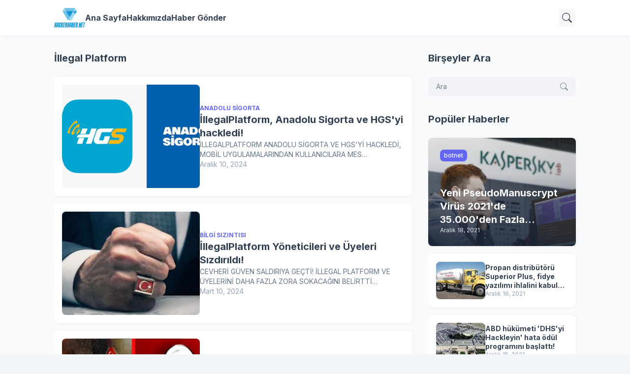

--- FILE ---
content_type: text/html; charset=UTF-8
request_url: https://www.hackerhaber.net/search/label/%C4%B0llegal%20Platform
body_size: 43237
content:
<!DOCTYPE html>
<html class='ltr' dir='ltr' lang='tr' xmlns='http://www.w3.org/1999/xhtml' xmlns:b='http://www.google.com/2005/gml/b' xmlns:data='http://www.google.com/2005/gml/data' xmlns:expr='http://www.google.com/2005/gml/expr'>
<head>
<script type='text/javascript'>
    cookieChoices = {};   </script>
<!-- Google tag (gtag.js) -->
<script async='async' src='https://www.googletagmanager.com/gtag/js?id=G-8Y2BN3S1MN'></script>
<script>
  window.dataLayer = window.dataLayer || [];
  function gtag(){dataLayer.push(arguments);}
  gtag('js', new Date());

  gtag('config', 'G-8Y2BN3S1MN');
</script>
<meta content='blogger' name='generator'/>
<meta content='text/html; charset=UTF-8' http-equiv='Content-Type'/>
<meta content='width=device-width, initial-scale=1, minimum-scale=1, user-scalable=yes' name='viewport'/>
<!-- DNS Prefetch -->
<link href='//fonts.googleapis.com' rel='preconnect'/>
<link crossorigin='' href='//fonts.gstatic.com' rel='preconnect'/>
<link href='//cdnjs.cloudflare.com' rel='preconnect'/>
<link href='//blogger.googleusercontent.com' rel='dns-prefetch'/>
<link href='//1.bp.blogspot.com' rel='dns-prefetch'/>
<link href='//2.bp.blogspot.com' rel='dns-prefetch'/>
<link href='//3.bp.blogspot.com' rel='dns-prefetch'/>
<link href='//4.bp.blogspot.com' rel='dns-prefetch'/>
<link href='//www.blogger.com' rel='dns-prefetch'/>
<!-- Site Info -->
<title>Teknoloji ve Güncel Hacker Haberleri - Hacker Haber</title>
<meta content='Hacker Haber, teknolojinin en son gelişmeleri ve güncel hacker haberlerini takip etmek isteyenler için hazırlanmış bir platformdur.' name='description'/>
<link href='https://www.hackerhaber.net/search/label/%C4%B0llegal%20Platform' rel='canonical'/>
<link href='https://www.hackerhaber.net/favicon.ico' rel='icon' type='image/x-icon'/>
<meta content='#1e293b' name='theme-color'/>
<!-- Open Graph Meta Tags -->
<meta content='tr' property='og:locale'/>
<meta content='object' property='og:type'/>
<meta content='Teknoloji ve Güncel Hacker Haberleri - Hacker Haber' property='og:title'/>
<meta content='Teknoloji ve Güncel Hacker Haberleri - Hacker Haber' property='og:site_name'/>
<meta content='Hacker Haber, teknolojinin en son gelişmeleri ve güncel hacker haberlerini takip etmek isteyenler için hazırlanmış bir platformdur.' property='og:description'/>
<meta content='https://www.hackerhaber.net/search/label/%C4%B0llegal%20Platform' property='og:url'/>
<meta content='https://blogger.googleusercontent.com/img/b/R29vZ2xl/AVvXsEgADdsNOLWwhbW7ELGWRqiAhae1DmklbU93kNaOoTKFC3EbGpSCGx4SMwpdnzKVcgfPNP-l3zpisBt3vRZgbKaqExFeBWJFkkh1aIchgnhk6UMGvHyTas9GqMpSBXxvkX7LhprnfA3T_7WkQca4DfAGjPkLWuE-FWvyNFHgEi6dTXWLhQdex8ud1kCByg/w1600/hgsansig.png' property='og:image'/>
<!-- Twitter Meta Tags -->
<meta content='summary_large_image' name='twitter:card'/>
<!-- Feed Links -->
<link rel="alternate" type="application/atom+xml" title="Teknoloji ve Güncel Hacker Haberleri - Hacker Haber - Atom" href="https://www.hackerhaber.net/feeds/posts/default" />
<link rel="alternate" type="application/rss+xml" title="Teknoloji ve Güncel Hacker Haberleri - Hacker Haber - RSS" href="https://www.hackerhaber.net/feeds/posts/default?alt=rss" />
<link rel="service.post" type="application/atom+xml" title="Teknoloji ve Güncel Hacker Haberleri - Hacker Haber - Atom" href="https://www.blogger.com/feeds/2309550717662679354/posts/default" />
<link rel="me" href="https://www.blogger.com/profile/13873402199953014536" />
<!-- Google Fonts -->
<link href='https://fonts.googleapis.com/css2?family=Inter:ital,wght@0,400;0,500;0,600;0,700;1,400;1,500;1,600;1,700&display=swap' rel='stylesheet'/>
<!-- Bootstrap Icons -->
<link href='https://cdnjs.cloudflare.com/ajax/libs/bootstrap-icons/1.10.4/font/bootstrap-icons.min.css' rel='stylesheet'/>
<!-- Site Styles -->
<style id='page-skin-1' type='text/css'><!--
/*
-----------------------------------------------
Blogger Template Style
Name:         SeoFlex
Version:      1.0.0 - Free
Author:       Pro Blogger Templates
Author Url:   https://hackerhaber.net/
-----------------------------------------------*/
/*-- CSS Variables --*/
:root{
--body-font:Inter, sans-serif;
--menu-font:Inter, sans-serif;
--title-font:Inter, sans-serif;
--text-font:Inter, sans-serif;
--icon-font:"bootstrap-icons", bootstrap-icons;
--container:66.25rem;
--sidebar:18.75rem;
--main-gap:2rem;
--body-bg-color:#f1f5f9;
--body-bg:#f1f5f9 none repeat fixed top left;
--outer-bg:#f8fafc;
--widget-bg:#ffffff;
--accent-color:#6366f1;
--accent-color-lite:#6366f180;
--title-color:#334155;
--title-hover-color:#6366f1;
--text-color:#475569;
--summary-color:#64748b;
--meta-color:#94a3b8;
--header:4.5rem;
--header-bg:#ffffff;
--header-color:#334155;
--header-hover-color:#6366f1;
--submenu-bg:#ffffff;
--submenu-color:#334155;
--submenu-hover-color:#6366f1;
--footer-bg:#334155;
--footer-color:#f8fafc;
--footer-hover-color:#6366f1;
--footer-text-color:#cbd5e1;
--footerbar-bg:#1e293b;
--footerbar-color:#f8fafc;
--footerbar-hover-color:#6366f1;
--modal-bg:var(--widget-bg);
--title-weight:700;
--white-color:#fff;
--gray-bg:#1e293b08;
--overlay-bg:#1e293b80;
--border-color:#1e293b0d;
--shadow:1px 1px 5px 0 #1e293b0d;
--radius:0.5rem;
}
html.rtl{
--body-font:Cairo, sans-serif;
--menu-font:Cairo, sans-serif;
--title-font:Cairo, sans-serif;
--text-font:Cairo, sans-serif;
}
/*-- Reset CSS --*/
html,body,a,abbr,acronym,address,applet,b,big,blockquote,caption,center,cite,code,dd,del,dfn,div,dl,dt,em,fieldset,font,form,input,button,h1,h2,h3,h4,i,iframe,img,ins,kbd,label,legend,li,object,p,pre,q,s,samp,small,span,strike,strong,sub,sup,table,tbody,td,tfoot,th,thead,tr,tt,u,ul,var{padding:0;margin:0;border:0;vertical-align:baseline;background:0 0;text-decoration:none}dl,ul{list-style-position:inside;list-style:none}ul li{list-style:none}caption{text-align:center}img{border:none;position:relative}a,a:visited{text-decoration:none}.clearfix{clear:both}.section,.widget,.widget ul{margin:0;padding:0}a{color:var(--accent-color)}a img{border:0}abbr{text-decoration:none}.separator a{text-decoration:none!important;clear:none!important;float:none!important;margin-left:0!important;margin-right:0!important}#Navbar1,#navbar-iframe,.widget-item-control,a.quickedit,.home-link,.feed-links{display:none!important}.center{display:table;margin:0 auto;position:relative}.widget > h2,.widget > h3{display:none}.widget iframe,.widget img{max-width:100%}button,input,select,textarea{background:transparent;font-family:var(--body-font);font-weight:normal;-webkit-appearance:none;-moz-appearance:none;appearance:none;outline:none;border:0;border-radius:0}button{cursor:pointer}input[type="search"]::-webkit-search-cancel-button{-webkit-appearance:none}.rtl{direction:rtl}iframe[src*="youtube.com"]{width:100%;height:auto;aspect-ratio:16/9}
/*-- Main CSS --*/
*{box-sizing:border-box}
*:after,*:before{display:inline-block;font-family:var(--icon-font);font-weight:400;font-style:normal;box-sizing:border-box}
html{position:relative;font-size:16px;word-break:break-word;word-wrap:break-word;text-rendering:optimizeLegibility;-webkit-font-smoothing:antialiased;-webkit-text-size-adjust:100%}
body{position:relative;background:var(--body-bg);background-color:var(--body-bg-color);font-family:var(--body-font);font-size:0.875rem;color:var(--text-color);font-weight:400;font-style:normal;line-height:1.25rem}
h1,h2,h3,h4{font-family:var(--title-font);font-weight:var(--title-weight)}
a,input,textarea,button{transition:all .0s ease}
.site-outer{display:flex;flex-direction:column;justify-content:flex-start;position:relative;overflow:hidden;width:100%;max-width:100%;background:var(--outer-bg);margin:0 auto;padding:0}
.is-boxed .site-outer{width:calc(var(--container) + (var(--main-gap) * 2));max-width:100%;box-shadow:0 0 15px #1e293b0d}
.container{position:relative}
.row-x1{width:var(--container);max-width:100%}
.flex-c{display:flex;justify-content:center}
.flex-col{display:flex;flex-direction:column}
.flex-sb{display:flex;justify-content:space-between}
.content-wrap{position:relative;margin:var(--main-gap) 0 0}
.is-left .content-wrap > .container,.rtl .is-right .content-wrap > .container{flex-direction:row-reverse}
.rtl .is-left .content-wrap > .container{flex-direction:row}
.pbtStickySidebar:before,.pbtStickySidebar:after{content:"";display:table;clear:both}
.main-wrap{position:relative;width:calc(100% - (var(--sidebar) + var(--main-gap)))}
.no-sidebar .main-wrap{width:100%}
.sidebar-wrap{position:relative;width:var(--sidebar)}
.no-sidebar .sidebar-wrap{display:none}
.post{transition:transform .25s ease}
.post:hover{transform:translateY(-0.25rem)}
.entry-thumbnail,.entry-avatar,.comments .avatar-image-container{display:block;position:relative;overflow:hidden;background:var(--gray-bg);z-index:5;border-radius:var(--radius)}
.thumbnail,.avatar{display:block;position:relative;width:100%;height:100%;background-size:cover;background-position:center center;background-repeat:no-repeat;z-index:1;transform-origin:center;opacity:0;transition:opacity .35s ease}
.thumbnail.pbt-lazy,.avatar.pbt-lazy{opacity:1}
[class*="yt-img"]:after{display:flex;align-items:center;justify-content:center;content:"\f4f4";position:absolute;right:50%;bottom:50%;width:2.5rem;height:2rem;background:var(--accent-color);font-size:1.25rem;color:var(--white-color);text-shadow:2px 2px 0 rgba(0,0,0,.05);z-index:3;border-radius:var(--radius);transform:translate(50%,50%)}
.yt-img\:x1:after{transform:translate(50%,50%) scale(1.1)}
.yt-img\:x2:after{transform:translate(50%,50%) scale(.95)}
.yt-img\:x3:after{transform:translate(50%,50%) scale(.75)}
.yt-img\:x4:after{transform:translate(50%,50%) scale(.65)}
.entry-header{display:flex;flex-direction:column;gap:0.25rem}
.entry-header .entry-tag{font-size:0.75rem;color:var(--accent-color);font-weight:700;text-transform:uppercase}
.entry-title{color:var(--title-color);line-height:1.35em}
.entry-title a{display:-webkit-box;-webkit-line-clamp:3;-webkit-box-orient:vertical;overflow:hidden;color:var(--title-color)}
.entry-title a:hover{color:var(--title-hover-color)}
.entry-meta{display:flex;flex-wrap:wrap;gap:0.25rem;font-size:0.75rem;color:var(--meta-color);line-height:1rem}
.entry-meta > span{display:flex;gap:0.25rem}
.entry-meta .author-name{color:var(--title-color);font-weight:600}
.excerpt{font-family:var(--text-font);font-size:0.875rem;color:var(--summary-color);line-height:1.25rem}
.cs .entry-inner{display:block;position:relative;width:100%;height:100%;overflow:hidden;z-index:10;box-shadow:var(--shadow);border-radius:var(--radius)}
.cs .entry-thumbnail{width:100%;height:100%}
.cs .entry-thumbnail:before{content:"";position:absolute;top:0;left:0;right:0;bottom:0;background:linear-gradient(0deg,#1e293b 0%,#1e293b1a 100%);-webkit-backface-visibility:hidden;backface-visibility:hidden;z-index:2;opacity:.5;transition:opacity .25s ease}
.cs .yt-img:after{top:1.5rem;right:1.5rem;transform:translate(0)}
.rtl .cs .yt-img:after{left:1.5rem;right:unset}
.cs .entry-header{position:absolute;left:0;bottom:0;width:100%;background:linear-gradient(0deg,#1e293ba6 0%,#1e293b00 100%);overflow:hidden;text-shadow:0 1px 2px rgba(0,0,0,.1);z-index:10;padding:1.5rem;gap:0.5rem}
.cs .entry-tag{display:flex;align-items:center;position:absolute;top:1.5rem;left:1.5rem;max-width:fit-content;height:1.5rem;background:var(--accent-color);font-size:0.75rem;color:var(--white-color);font-weight:500;z-index:10;padding:0 0.5rem;margin:0 0 0.25rem;border-radius:var(--radius)}
.rtl .cs .entry-tag{left:unset;right:1.5rem}
.cs .entry-title{display:-webkit-box;overflow:hidden;-webkit-line-clamp:3;-webkit-box-orient:vertical;color:var(--white-color)}
.cs .entry-meta,.cs .entry-meta .author-name{color:#e2e8f0}
.cs .entry-meta .author-name{font-weight:600}
.btn{position:relative;font-weight:400;line-height:1;border-radius:var(--radius)}
.btn:focus{box-shadow:0 0 0 2px var(--accent-color-lite)}
.loader{display:flex;align-items:center;justify-content:center;position:relative;width:100%;height:100%;font-size:2.25rem}
.spinner{width:1em;height:1em;z-index:2;animation:rotate 2s linear infinite}
.spinner .path{fill:none;stroke-width:0.188rem;stroke:var(--accent-color);stroke-linecap:round;animation:dash 1.5s ease-in-out infinite}
@keyframes rotate{100%{transform:rotate(360deg)}}
@keyframes dash{0%{stroke-dasharray:1,150;stroke-dashoffset:0}50%{stroke-dasharray:90,150;stroke-dashoffset:-35}100%{stroke-dasharray:90,150;stroke-dashoffset:-124}}
.error-msg{display:flex;align-items:center;color:var(--meta-color);padding:1.5rem 0;font-weight:400}
.overlay-bg{visibility:hidden;opacity:0;position:fixed;top:0;left:0;right:0;bottom:0;background:var(--overlay-bg);-webkit-backdrop-filter:blur(2px);backdrop-filter:blur(2px);z-index:1000;margin:0;transition:all .25s ease}
.overlay-bg.ms17{transition:all .17s ease}
.social a:before{text-shadow:3px 2px 0 rgba(0,0,0,.05)}
.social .blogger a:before{content:"\f1a6"}
.social .rss a:before{content:"\f521"}
.social .share a:before{content:"\f52d"}
.social .email a:before{content:"\f32c"}
.social .website a:before{content:"\f3ef"}
.social .external-link a:before{content:"\f1c5"}
.color .blogger a{color:#1a73e8}
.color .blogger a{color:#ff5722}
.color .apple a{color:#333}
.color .amazon a{color:#fe9800}
.color .microsoft a{color:#0067B8}
.color .facebook a,.color .facebook-f a{color:#3b5999}
.color .twitter a{color:#00acee}
.color .youtube a{color:#e60023}
.color .instagram a{color:#dd277b;--instagram:linear-gradient(15deg,#ffb13d,#dd277b,#4d5ed4)}
.color .pinterest a,.color .pinterest-p a{color:#e60023}
.color .dribbble a{color:#ea4c89}
.color .linkedin a{color:#0077b5}
.color .twitch a{color:#9147ff}
.color .rss a{color:#ffc200}
.color .skype a{color:#00aff0}
.color .stumbleupon a{color:#eb4823}
.color .vk a{color:#4a76a8}
.color .stack-overflow a{color:#f48024}
.color .github a{color:#24292e}
.color .soundcloud a{color:#ff7400}
.color .behance a{color:#191919}
.color .digg a{color:#1b1a19}
.color .delicious a{color:#0076e8}
.color .codepen a{color:#000}
.color .flipboard a{color:#f52828}
.color .reddit a{color:#ff4500}
.color .whatsapp a{color:#3fbb50}
.color .messenger a{color:#0084ff}
.color .snapchat a{color:#ffe700}
.color .telegram a{color:#179cde}
.color .steam a{color:#112c5b}
.color .discord a{color:#7289da}
.color .quora a{color:#b92b27}
.color .tiktok a{color:#fe2c55}
.color .line a{color:#07b53b}
.color .share a{color:var(--meta-color)}
.color .email a{color:#888}
.color .website a{color:var(--title-color)}
.color .external-link a{color:var(--title-color)}
.site-header{position:relative;z-index:50;box-shadow:var(--shadow)}
.main-header,.header-inner,.header-header{float:left;width:100%;height:var(--header);background:var(--header-bg)}
.header-inner{background:transparent}
.header-inner.is-fixed{position:fixed;top:calc(0% - (var(--header) * 2));left:0;width:100%;z-index:990;backface-visibility:hidden;visibility:hidden;opacity:0;transform:translate3d(0,0,0);transition:all .35s ease-in-out}
.header-inner.is-fixed.show{visibility:visible;opacity:1;transform:translate3d(0,calc(var(--header) * 2),0)}
.is-fixed .header-header{box-shadow:var(--shadow)}
.is-boxed .header-header{float:none;width:calc(var(--container) + (var(--main-gap) * 2));max-width:100%;margin:0 auto}
.header-items{position:relative;display:flex;flex-wrap:wrap;justify-content:space-between}
.flex-left{display:flex;align-items:center;gap:var(--main-gap);z-index:15}
.flex-right{display:flex;align-items:center;position:absolute;top:0;right:0;height:var(--header);z-index:15}
.rtl .flex-right{left:0;right:unset}
.main-logo{display:flex;align-items:center;flex-shrink:0;height:var(--header);overflow:hidden}
.main-logo img{display:block;max-height:2.5rem}
.main-logo .title{max-width:100%;font-family:var(--title-font);font-size:1.5rem;color:var(--header-color);line-height:2.5rem;font-weight:var(--title-weight);overflow:hidden;white-space:nowrap;text-overflow:ellipsis}
.main-logo .title a{color:var(--header-color)}
.main-logo .title a:hover{color:var(--header-hover-color)}
.main-logo #h1-off{display:none;visibility:hidden}
#main-menu{z-index:10;transition:all .17s ease}
#main-menu .widget,#main-menu .widget > .widget-title{display:none}
#main-menu .widget.is-ready{display:block}
.main-nav{display:flex;height:var(--header);gap:1.5rem}
.main-nav > li{position:relative;display:flex;flex-shrink:0}
.main-nav > li > a{display:flex;align-items:center;font-family:var(--menu-font);font-size:1rem;color:var(--header-color);font-weight:700}
.main-nav > li > a > i{margin:0 0.25rem 0 0}
.rtl .main-nav > li > a > i{margin:0 0 0 0.25rem}
.main-nav > li > a > i[code]:before{content:attr(code)}
.main-nav .has-sub > a:after{content:"\f282";font-size:0.625rem;font-weight:700;margin:-0.25rem 0 0 0.25rem}
.rtl .main-nav .has-sub > a:after{margin:-0.25rem 0.25rem 0 0}
.main-nav > li:hover > a{color:var(--header-hover-color)}
.main-nav .sub-menu,.main-nav .ul{position:absolute;left:0;top:calc(var(--header) - 0.5rem);width:11.25rem;background:var(--submenu-bg);z-index:99999;padding:0.5rem 0;box-shadow:var(--shadow),0 10px 15px -3px #1e293b0d;border-radius:var(--radius);backface-visibility:hidden;visibility:hidden;opacity:0;transform:translate3d(0,0.5rem,0)}
.rtl .main-nav .sub-menu,.rtl .main-nav .ul{left:auto;right:0}
.main-nav .sub-menu.sm-1{left:-0.875rem}
.rtl .main-nav .sub-menu.sm-1{left:unset;right:-0.875rem}
.main-nav .sub-menu.sm-2{top:-0.5rem;left:100%;transform:translate3d(-0.5rem,0,0)}
.rtl .main-nav .sub-menu.sm-2{left:unset;right:100%;transform:translate3d(0.5rem,0,0)}
.main-nav .sub-menu li{position:relative;display:block}
.main-nav .sub-menu li a{display:flex;justify-content:space-between;font-size:0.875rem;color:var(--submenu-color);padding:0.5rem 1rem}
.main-nav .sub-menu li:hover > a{color:var(--submenu-hover-color)}
.main-nav .sub-menu > .has-sub > a:after{content:"\f285";margin:0}
.rtl .main-nav .sub-menu > .has-sub > a:after{content:"\f284"}
.main-nav .sub-menu,.main-nav .ul{transition:all .17s ease}
.main-nav li:hover > .sub-menu,.rtl .main-nav li:hover > .sub-menu,.main-nav li:hover .ul{backface-visibility:inherit;visibility:visible;opacity:1;transform:translate3d(0,0,0)}
.mobile-menu-toggle{display:none;align-items:center;height:2.25rem;font-size:1.625rem;color:var(--header-color);padding:0 1.125rem}
.mobile-menu-toggle:after{content:"\f479";transform:scaleX(1.2)}
.mobile-menu-toggle:hover{color:var(--header-hover-color)}
.toggle-wrap{display:flex;align-items:center;gap:0.75rem;background:var(--header-bg);z-index:20}
.toggle-wrap .search-toggle{display:flex;align-items:center;justify-content:center;width:2.25rem;height:2.25rem;background:var(--gray-bg);font-size:1.25rem;color:var(--header-color);border-radius:var(--radius)}
.toggle-wrap .search-toggle:before{content:"\f52a"}
.toggle-wrap .search-toggle:hover{color:var(--header-hover-color)}
.main-search{display:flex;flex-direction:column;position:fixed;top:1.5rem;left:50%;width:30rem;max-width:calc(100% - 3rem);max-height:calc(100% - 3rem);background:var(--modal-bg);overflow:hidden;z-index:1010;border-radius:var(--radius);box-shadow:var(--shadow),0 10px 15px -3px #1e293b0d;visibility:hidden;opacity:0;transform:translate3d(-50%,50%,0);transition:all .17s ease}
.main-search .search-form{display:flex;width:100%;height:4rem;flex-shrink:0}
.main-search .search-input{flex:1;width:100%;font-size:1rem;color:var(--title-color);font-weight:400;padding:0 1.5rem}
.main-search .search-input::placeholder{color:var(--title-color);opacity:.65}
.main-search .search{display:flex;align-items:center;font-size:1.25rem;color:var(--title-color);padding:0 1.5rem;opacity:.65}
.main-search .search:before{content:"\f52a"}
.main-search .search:hover{opacity:1}
.search-content{display:none;flex-direction:column;justify-content:space-between;gap:1.5rem;height:calc(100% - 4rem);overflow:hidden;padding:1.5rem;border-top:1px solid var(--border-color)}
.search-content.visible{display:flex}
.search-results{flex:1;overflow:hidden}
.search-results.scroll{overflow-y:auto;-webkit-overflow-scrolling:touch}
.search-items{display:grid;grid-template-columns:1fr;gap:1.5rem}
@keyframes fadeInUp{0%{opacity:0;transform:translate3d(0,0.25rem,0)}100%{opacity:1;transform:translate3d(0,0,0)}}
.search-items .post{display:flex;gap:1rem;animation:fadeInUp .5s ease;transform:none}
.search-items .entry-thumbnail{width:6.875rem;height:5.125rem;border-radius:var(--radius)}
.search-items .entry-header{flex:1;align-self:center}
.search-items .entry-title{font-size:1rem}
.search-items .entry-title a{-webkit-line-clamp:2}
.main-search .view-all{display:flex;align-items:center;justify-content:center;gap:0.5rem;flex-shrink:0;height:2.5rem;background:var(--accent-color);font-size:1rem;color:var(--white-color);padding:0 1.5rem}
.main-search .view-all:after{content:"\f138"}
.rtl .main-search .view-all:after{content:"\f12f"}
.main-search .view-all:hover{opacity:.9}
.search-content .loader{height:4.5rem}
.search-content .error-msg{justify-content:center;height:4.5rem;padding:0}
.search-on .overlay-bg{cursor:url("data:image/svg+xml,%3Csvg xmlns='http://www.w3.org/2000/svg' width='24' height='24' fill='%23ffffff' viewBox='0 0 16 16'%3E%3Cpath d='M2.146 2.854a.5.5 0 1 1 .708-.708L8 7.293l5.146-5.147a.5.5 0 0 1 .708.708L8.707 8l5.147 5.146a.5.5 0 0 1-.708.708L8 8.707l-5.146 5.147a.5.5 0 0 1-.708-.708L7.293 8 2.146 2.854Z'/%3E%3C/svg%3E"),auto;visibility:visible;opacity:1}
.search-on .main-search{backface-visibility:inherit;visibility:visible;opacity:1;transform:translate3d(-50%,0,0)}
.slide-menu{display:none;flex-direction:column;justify-content:flex-start;position:fixed;width:18.75rem;height:100%;top:0;left:0;bottom:0;background:var(--widget-bg);overflow:hidden;z-index:1010;left:0;-webkit-transform:translate3d(-100%,0,0);transform:translate3d(-100%,0,0);visibility:hidden;box-shadow:0 0 15px #1e293b1a;transition:all .25s ease}
.rtl .slide-menu{left:unset;right:0;-webkit-transform:translate3d(100%,0,0);transform:translate3d(100%,0,0)}
.menu-on .slide-menu,.rtl .menu-on .slide-menu{-webkit-transform:translate3d(0,0,0);transform:translate3d(0,0,0);visibility:visible}
.slide-menu-header{display:flex;align-items:center;justify-content:space-between;height:var(--header);background:var(--header-bg);overflow:hidden;box-shadow:var(--shadow)}
.mobile-logo{display:flex;flex:1;width:100%;overflow:hidden;padding:0 0 0 1.25rem}
.rtl .mobile-logo{padding:0 1.25rem 0 0}
.mobile-logo .homepage{max-width:100%;font-size:1.5rem;color:var(--header-color);line-height:2.5rem;font-weight:700;overflow:hidden;white-space:nowrap;text-overflow:ellipsis}
.mobile-logo .homepage:hover{color:var(--header-hover-color)}
.mobile-logo .logo-img img{display:block;width:auto;max-width:100%;height:auto;max-height:2.5rem}
.hide-mobile-menu{display:flex;align-items:center;height:100%;color:var(--header-color);font-size:1.375rem;z-index:20;padding:0 1.25rem}
.hide-mobile-menu:before{content:"\f659"}
.hide-mobile-menu:hover{color:var(--header-hover-color)}
.slide-menu-flex{display:flex;height:calc(100% - var(--header));flex-direction:column;justify-content:space-between;overflow:hidden;overflow-y:auto;-webkit-overflow-scrolling:touch}
.mobile-menu{padding:1.25rem}
.mobile-menu ul li a{display:block;font-family:var(--menu-font);font-size:1.125rem;color:var(--title-color);padding:0.75rem 0}
.mobile-menu > ul > li > a{font-weight:700}
.mobile-menu > ul > li > a > i{margin:0 0.25rem 0 0}
.rtl .mobile-menu > ul > li > a > i{margin:0 0 0 0.25rem}
.mobile-menu .sub-menu{display:none;overflow:hidden;padding:0 0 0 1rem}
.rtl .mobile-menu .sub-menu{padding:0 1rem 0 0}
.mobile-menu .has-sub li a{font-size:1rem;opacity:.75}
.mobile-menu .has-sub > a{display:flex;justify-content:space-between}
.mobile-menu .has-sub > a:has(i, svg, symbol){display:grid;grid-template-columns:auto 1fr auto}
.mobile-menu .has-sub > a:after{content:"\f282";font-size:1.125rem}
.mobile-menu .has-sub.expanded > a:after{content:"\f286"}
.mobile-menu ul li a:hover{color:var(--title-hover-color)}
.mm-footer{gap:1rem;padding:1.25rem}
.mm-footer ul{display:flex;flex-wrap:wrap;gap:0.5rem 1rem}
.mm-footer .social a{font-size:1rem}
.mm-footer .social a:before{text-shadow:2px 2px 0 var(--gray-bg)}
.mm-footer .social a:hover{opacity:.9}
.mm-footer .footer-links a{font-size:0.875rem;color:var(--title-color)}
.mm-footer .footer-links a:hover{color:var(--title-hover-color)}
.featured .widget{display:none;margin:var(--main-gap) 0 0;--height:19.75rem}
.featured .widget.PopularPosts{display:block}
.featured-items{display:grid;grid-template-columns:repeat(3,1fr);align-items:start;gap:1rem;width:100%}
.featured-items .post{height:var(--height)}
.featured-items .cs .entry-thumbnail{width:100%;height:100%}
.featured-items .cs.entry-header{padding:1.25rem}
.featured-items .cs .entry-title{font-size:1.375rem}
.title-wrap{position:relative;display:flex;align-items:center;justify-content:space-between;margin:0 0 1.5rem}
.title-wrap .title{display:flex;align-items:center;position:relative;font-size:1.25rem;color:var(--title-color);line-height:1.75rem}
.title-wrap .title-link{display:flex;align-items:center;flex-shrink:0;gap:0.25rem;font-size:0.875rem;color:var(--accent-color)}
.title-wrap .title-link:after{content:"\f138"}
.rtl .title-wrap .title-link:after{content:"\f12f"}
.title-wrap .title-link:hover{opacity:.9}
.list-items{display:grid;grid-template-columns:1fr;gap:1rem}
.list-items .post{display:flex;gap:1.5rem;background:var(--widget-bg);padding:1rem;box-shadow:var(--shadow);border-radius:var(--radius)}
.list-items .entry-thumbnail{width:17.5rem;height:13.125rem}
.list-items .entry-header{flex:1;align-self:center;gap:0.5rem}
.list-items .entry-title{font-size:1.25rem}
.list-items .entry-meta{font-size:0.875rem;line-height:1.25rem}
.grid-items{display:grid;grid-template-columns:1fr 1fr;gap:1rem}
.grid-items .post{display:flex;flex-direction:column;gap:1rem;background:var(--widget-bg);padding:1rem;box-shadow:var(--shadow);border-radius:var(--radius)}
.grid-items .entry-thumbnail{width:100%;height:13.75rem}
.grid-items .entry-header{gap:0.5rem}
.grid-items .entry-title{font-size:1.25rem}
.grid-items .entry-meta{font-size:0.875rem;line-height:1.25rem}
.queryMessage .query-info{display:flex;align-items:center;font-family:var(--title-font);font-size:1.25rem;color:var(--title-color);font-weight:var(--title-weight);line-height:1.75rem;margin:0 0 1.5rem}
.no-posts .queryMessage .query-info{margin:0}
.queryEmpty{font-size:0.875rem;color:var(--meta-color);text-align:center;margin:3rem 0}
.index-post-wrap .post.ad-type{display:block;background:transparent;padding:0;box-shadow:none;border-radius:0;transform:none}
@keyframes pbtFadeInUp{0%{opacity:0;transform:translate3d(0,0.625rem,0)}100%{opacity:1;transform:translate3d(0,0,0)}}
.index-post-wrap .post.fadeInUp{animation:pbtFadeInUp .5s ease}
.item-post-inner{background:var(--widget-bg);padding:1.5rem;box-shadow:var(--shadow);border-radius:var(--radius)}
.item-post .post-header{gap:1rem}
#breadcrumb{display:flex;align-items:center;gap:0.25rem;font-size:0.875rem;color:var(--accent-color)}
#breadcrumb a{color:currentColor}
#breadcrumb a:hover{opacity:.9}
#breadcrumb .sep:after{content:"\f285";font-size:0.625rem;font-style:normal;font-weight:700}
.rtl #breadcrumb .sep:after{content:"\f284"}
.item-post h1.entry-title{font-size:2.25rem}
.post-header .entry-meta{flex-wrap:nowrap;justify-content:space-between;gap:0;font-size:0.875rem;line-height:1.25rem}
.entry-meta .align-left,.entry-meta .align-right{display:flex;align-items:center}
.entry-meta .entry-avatar{flex-shrink:0;width:2.25rem;height:2.25rem;overflow:hidden;padding:0.125rem;margin:0 0.375rem 0 0;border:1px solid var(--accent-color);border-radius:50%}
.rtl .entry-meta .entry-avatar{margin:0 0 0 0.375rem}
.entry-meta .avatar{z-index:2;border-radius:50%}
.entry-meta .al-items{display:flex;flex-wrap:wrap;gap:0.25rem}
.post-header .entry-meta .entry-author,.post-header .entry-meta .entry-time{display:flex;gap:0.25rem}
.post-header .entry-meta .author-name{font-weight:700}
.share-toggle{display:flex;align-items:center;justify-content:flex-end;width:2.25rem;height:2.25rem;font-size:1.5rem;color:var(--title-color)}
.share-toggle:before{content:"\f1c6"}
.share-toggle:hover{color:var(--title-hover-color)}
.entry-content-wrap{padding:1.5rem 0 0}
#post-body{position:relative;font-family:var(--text-font);font-size:1rem;color:var(--text-color);line-height:1.5em}
.post-body p{margin-bottom:1.5rem}
.post-body h1,.post-body h2,.post-body h3,.post-body h4{font-size:1.125rem;color:var(--title-color);line-height:1.35em;margin:0 0 1rem}
.post-body h1{font-size:2.25rem}
.post-body h2{font-size:1.875rem}
.post-body h3{font-size:1.5rem}
.post-body img{height:auto!important}
blockquote{position:relative;background:var(--gray-bg);color:var(--title-color);font-style:normal;padding:1.5rem;margin:0;border-radius:var(--radius)}
blockquote:before{position:absolute;top:0.75rem;left:0.75rem;content:"\f6b0";font-size:3rem;color:var(--title-color);font-style:normal;line-height:1;opacity:.05}
.rtl blockquote:before{left:unset;right:0.75rem}
.post-body ul,.post-body ol{padding:0 0 0 1.5rem;margin:0}
.rtl .post-body ul,.rtl .post-body ol{padding:0 1.5rem 0 0}
.post-body ul ul,.post-body ul ol,.post-body ol ol,.post-body ol ul,.post-body li + li{margin:0.75rem 0 0}
.post-body ul li,.post-body ol li{list-style:none}
.post-body ul li:before{content:"\f287";font-size:0.375rem;line-height:1rem;vertical-align:middle;margin:0 0.375rem 0 0}
.post-body ul li ul li:before{content:"\f28a"}
.rtl .post-body ul li:before{margin:0 0 0 0.375rem}
.post-body ol{counter-reset:pbt}
.post-body ol > li{counter-increment:pbt;list-style:none}
.post-body ol > li:before{content:counters(pbt,".")".";font-family:inherit;font-size:1em;margin:0 0.375em 0 0}
.rtl .post-body ol > li:before{margin:0 0 0 0.375em}
.post-body u{text-decoration:underline}
.post-body strike{text-decoration:line-through}
.post-body sup{vertical-align:super}
.post-body a{color:var(--accent-color)}
.post-body a:hover{text-decoration:underline}
.post-body .button{display:inline-block;height:2.5rem;background:var(--accent-color);font-family:var(--body-font);font-size:1rem;color:var(--white-color);line-height:2.5rem;text-align:center;text-decoration:none!important;cursor:pointer;padding:0 1.5rem;margin:0 0.5rem 0.5rem 0}
.rtl .post-body .button{margin:0 0 0.5rem 0.5rem}
.post-body .button.x2{height:3rem;font-size:1rem;line-height:3rem}
.post-body .button.is-c,.rtl.post-body .button.is-c{margin:0 0.25rem 0.5rem}
.post-body .button[disabled]{opacity:.5}
.post-body .button:not([disabled]):hover{opacity:.9}
.post-body .button.color:focus{box-shadow:0 0 0 2px var(--border-color)}
.post-body .button.x2 span{display:inline-block;background:rgba(255,255,255,.08);font-size:0.875rem;line-height:1;padding:0.25rem 0.5rem;margin:0 0 0 1.5rem;border-radius:var(--radius)}
.rtl .post-body .button.x2 span{margin:0 1.5rem 0 0}
.post-body .button:before{font-size:1rem;font-style:normal;vertical-align:middle;margin:0 0.5rem 0 0}
.rtl .post-body .button:before{margin:0 0 0 0.5rem}
.post-body .btn.x2:before{font-size:1.125rem}
.post-body .btn.preview:before{content:"\f33e"}
.post-body .btn.download:before{content:"\f294"}
.post-body .btn.link:before{content:"\f470"}
.post-body .btn.cart:before{content:"\f23d"}
.post-body .btn.info:before{content:"\f430"}
.post-body .btn.share:before{content:"\f52d"}
.post-body .btn.contact:before{content:"\f32c"}
.post-body .btn.phone:before{content:"\f5b4"}
.post-body .btn.gift:before{content:"\f3eb"}
.post-body .btn.whatsapp:before{content:"\f618"}
.post-body .btn.paypal:before{content:"\f662"}
.post-body .btn.telegram:before{content:"\f5b3"}
.post-body .btn.continue:before{content:"\f138"}
.rtl .post-body .btn.continue:before{content:"\f12f"}
.alert-message{display:block;position:relative;background:#22c55e15;color:#22c55e;overflow:hidden;padding:1.5rem;border-radius:var(--radius)}
.alert-message.alert-info{background:#3b82f615;color:#3b82f6}
.alert-message.alert-warning{background:#eab30815;color:#eab308}
.alert-message.alert-error{background:#ef444415;color:#ef4444}
.alert-message:before{content:'\f26a';font-size:1rem;vertical-align:middle;margin:0 0.5rem 0 0}
.rtl .alert-message:before{margin:0 0 0 0.5rem}
.alert-message.alert-info:before{content:'\f430'}
.alert-message.alert-warning:before{content:'\f33a'}
.alert-message.alert-error:before{content:'\f622'}
.alert-message a:not(.btn){color:currentColor;text-decoration:underline}
.alert-message a:not(.btn):hover{opacity:.9}
.post-body table{width:100%;overflow-x:auto;text-align:left;border-collapse:collapse;border:1px solid var(--border-color)}
.rtl .post-body table{text-align:right}
.post-body table td,.post-body table th{padding:0.5rem 1rem;border:1px solid var(--border-color)}
.post-body table thead th{color:var(--title-color)}
table.tr-caption-container,table.tr-caption-container td,table.tr-caption-container th{line-height:1rem;padding:0;border:0}
table.tr-caption-container td.tr-caption{font-size:0.75rem;padding:0.25rem 0 0 0}
.post-body .contact-form-widget{display:table;width:100%;font-family:var(--body-font)}
.post-body .contact-form-form{grid-template-columns:1fr 1fr}
.post-body .contact-form-widget .cf-s{font-size:1rem}
.post-body .contact-form-email-message,.post-body .contact-form-button,.post-body .contact-form-form p{grid-column:1/3}
.post-body pre,pre.code-box{display:block;background:var(--gray-bg);font-family:monospace;font-size:0.875rem;color:var(--title-color);white-space:pre-wrap;line-height:1.25rem;padding:1.5rem;border:1px solid var(--border-color);border-radius:var(--radius)}
.post-body iframe[allowfullscreen]{height:auto;aspect-ratio:16/9}
.post-body .google-auto-placed{margin:1.5rem 0}
.entry-labels{display:flex;flex-wrap:wrap;gap:0.5rem;margin:1.5rem 0 0}
.entry-labels > *{display:flex;align-items:center;height:1.5rem;background:var(--gray-bg);font-size:0.75rem;color:var(--title-color);font-weight:500;padding:0 0.5rem;border-radius:var(--radius)}
.entry-labels span{background:var(--title-color);color:var(--widget-bg)}
.entry-labels a:hover{background:var(--accent-color);color:var(--white-color)}
.post-share{margin:1.5rem 0 0}
.share-a{display:flex;flex-wrap:wrap;align-items:start;gap:0.5rem}
.share-a .sl{display:flex;align-items:center;justify-content:center;width:2.5rem;height:2.5rem;background:currentColor;font-size:1.125rem;border-radius:var(--radius)}
.share-a .has-span .sl{display:flex;gap:0.5rem;width:auto;padding:0 1rem}
.share-a .sl:before{color:var(--white-color)}
.share-a .sl span{font-size:0.875rem;color:var(--white-color)}
.share-a .share-label .sl{position:relative;background:var(--widget-bg);font-size:1.125rem;color:var(--title-color);line-height:1;overflow:visible;margin:0 0.25rem 0 0;border:0.063rem solid var(--border-color)}
.rtl .share-a .share-label .sl{margin:0 0 0 0.25rem;transform:scaleX(-1)}
.share-a .share-label .sl:before,.share-a .share-label .sl:after{content:"";position:absolute;height:0;width:0;pointer-events:none;top:calc(50% - 0.375rem);right:-0.75rem;border:0.375rem solid transparent;border-left-color:var(--border-color)}
.share-a .share-label .sl:after{top:calc(50% - 0.375rem);right:-0.625rem;border:0.375rem solid transparent;border-left-color:var(--widget-bg)}
.share-a .share-label i:before{content:"\f52d"}
.share-a .show-more .sl{background:var(--gray-bg);font-size:1.5rem}
.share-a .show-more .sl:before{content:"\f64d";color:var(--meta-color)}
.share-a li:not(.share-label) .sl:hover{opacity:.9}
.share-modal{display:flex;flex-direction:column;position:fixed;top:50%;left:50%;width:27.5rem;max-width:calc(100% - 3rem);background:var(--modal-bg);overflow:hidden;z-index:1010;padding:1.5rem;box-shadow:var(--shadow),0 10px 15px -3px #1e293b0d;border-radius:var(--radius);visibility:hidden;opacity:0;transform:translate3d(-50%,0,0);transition:all .17s ease}
.modal-header{display:flex;align-items:center;justify-content:space-between;padding:0 0 1rem;margin:0 0 1rem;border-bottom:1px solid var(--border-color)}
.share-modal .title{font-family:var(--title-font);font-size:1rem;color:var(--title-color);font-weight:var(--title-weight);text-transform:capitalize}
.hide-modal{display:flex;font-size:1.375rem;color:var(--title-color)}
.hide-modal:before{content:"\f659"}
.hide-modal:hover{color:var(--title-hover-color)}
.share-b{display:grid;grid-template-columns:repeat(4,1fr);gap:1rem;margin:0 0 1.5rem}
.share-b a{display:flex;align-items:center;justify-content:center;height:2.5rem;background:currentColor;font-size:1.125rem;border-radius:var(--radius)}
.share-b a:before{color:var(--white-color)}
.share-b a:hover{opacity:.9}
.copy-link{display:flex;gap:0.75rem;position:relative;width:100%;height:2.5rem;margin:1rem 0 0}
.copy-link:before{content:"\f470";position:absolute;top:50%;left:1.25rem;font-size:1.375rem;color:var(--title-color);transform:translate(-50%,-50%)}
.rtl .copy-link:before{left:unset;right:1.25rem;transform:translate(50%,-50%)}
@keyframes copyOn{0%{opacity:0}100%{opacity:1}}
@keyframes copyOff{0%{opacity:0}100%{opacity:1}}
.copy-link.copied:before{content:"\f26f";color:#3fbb50;animation:copyOn .35s ease}
.copy-link.copied-off:before{animation:copyOff .35s ease}
.copy-link input{flex:1;width:100%;background:var(--gray-bg);font-size:0.875rem;color:var(--text-color);padding:0 1rem 0 2.5rem;border-radius:var(--radius)}
.rtl .copy-link input{padding:0 2.5rem 0 1rem}
.copy-link input:focus{box-shadow:0 0 0 2px var(--accent-color-lite)}
.copy-link button{display:flex;align-items:center;justify-content:center;max-width:fit-content;background:var(--accent-color);font-size:1rem;color:var(--white-color);padding:0 1.5rem}
.copy-link button:hover{opacity:.9}
.share-on .overlay-bg{visibility:visible;opacity:1}
.share-on .share-modal{visibility:visible;opacity:1;transform:translate3d(-50%,-50%,0)}
.p-widget{margin:var(--main-gap) 0 0}
.about-author{display:flex;gap:1rem;background:var(--widget-bg);padding:1.5rem;box-shadow:var(--shadow);border-radius:var(--radius)}
.about-author .author-avatar{width:4rem;height:4rem;border-radius:50%}
.author-description{flex:1;gap:0.5rem}
.about-author .author-title{font-size:1.25rem;color:var(--title-color);line-height:1.75rem}
.about-author .author-title a{color:var(--title-color)}
.about-author .author-title a:hover{color:var(--title-hover-color)}
.author-description .author-text{display:block;font-size:1rem;line-height:1.5rem}
.author-description .author-text br,.author-description .author-text a{display:none}
.author-links{display:flex;flex-wrap:wrap;gap:1rem}
.author-links a{display:block;font-size:1rem;color:var(--text-color)}
.author-links a:before{text-shadow:0.125rem 0.125rem 0 var(--gray-bg)}
.author-links a:hover{opacity:.9}
#related-posts{display:none}
.related-wrap .loader{height:11.25rem}
.related-items{display:grid;grid-template-columns:repeat(3,1fr);gap:1rem}
.related-items .post{display:flex;flex-direction:column;gap:0.5rem;background:var(--widget-bg);padding:1rem;box-shadow:var(--shadow);border-radius:var(--radius)}
.related-items .entry-thumbnail{width:100%;height:9.25rem}
.related-items .entry-title{font-size:1rem}
.blog-post-comments{display:none;flex-direction:column;background:var(--widget-bg);padding:1.5rem;box-shadow:var(--shadow);border-radius:var(--radius)}
.blog-post-comments.visible{display:flex}
.comments-header{gap:0.5rem;margin:0 0 1.5rem}
.no-comments.no-comment-form .comments-header,.comments-title{margin:0}
.comment-thread ol{padding:0;margin:0}
.comment-thread .comment{position:relative;list-style:none;padding:1.5rem;margin:1.5rem 0 0;border:1px solid var(--border-color);border-radius:var(--radius)}
.comment-thread .comment .comment{background:var(--gray-bg);border:0}
.toplevel-thread ol > li:first-child{margin:0}
.toplevel-thread ol > li:first-child > .comment-block{padding-top:0;margin:0;border:0}
.comment-thread ol ol .comment:before{content:"\f132";position:absolute;left:-2rem;top:-0.5rem;font-size:1.125rem;color:var(--border-color)}
.rtl .comment-thread ol ol .comment:before{content:"\f131";left:unset;right:-2rem}
.comments .comment-replybox-single iframe{padding:0 0 0 3.5rem;margin:1rem 0 0}
.rtl .comments .comment-replybox-single iframe{padding:0 3.5rem 0 0}
.comment-thread .avatar-image-container{position:absolute;top:1.5rem;left:1.5rem;width:2.5rem;height:2.5rem;overflow:hidden;border-radius:50%}
.rtl .comment-thread .avatar-image-container{left:auto;right:1.5rem}
.comment-thread .comment .comment .avatar-image-container{left:1.5rem}
.rtl .comment-thread .comment .comment .avatar-image-container{left:unset;right:1.5rem}
.avatar-image-container img{display:block;width:100%;height:100%}
.comments .comment-block{display:flex;flex-direction:column;gap:0.5rem}
.comments .comment-header{padding:0 0 0 3.5rem}
.rtl .comments .comment-header{padding:0 3.5rem 0 0}
.comments .comment-header .user{display:inline-block;font-family:var(--title-font);font-size:1.125rem;color:var(--title-color);font-weight:var(--title-weight);font-style:normal;line-height:1.75rem}
.comments .comment-header .user a{color:var(--title-color)}
.comments .comment-header .user a:hover{color:var(--title-hover-color)}
.comments .comment-header .icon.user{display:none}
.comments .comment-header .icon.blog-author{display:inline-block;background:var(--accent-color);-webkit-background-clip:text;background-clip:text;font-size:0.875rem;color:var(--accent-color);-webkit-text-fill-color:transparent;vertical-align:top;margin:-0.5rem 0 0 0.25rem}
.rtl .comments .comment-header .icon.blog-author{margin:-0.5rem 0.25rem 0 0}
.comments .comment-header .icon.blog-author:before{content:"\f4b5"}
.comments .comment-header .datetime{display:block;font-size:0.75rem;line-height:1rem}
.comment-header .datetime a{color:var(--meta-color)}
.comments .comment-content{display:block;font-family:var(--text-font);font-size:1rem;color:var(--text-color);line-height:1.5rem}
.comments .comment-content > a:hover{text-decoration:underline}
.comments .comment-video{position:relative;width:100%;height:auto;aspect-ratio:16/9;overflow:hidden;cursor:pointer}
.comments .comment-video img{display:block;width:100%;height:100%;object-fit:cover;z-index:1}
.comments .comment-video:before{content:"";position:absolute;top:0;left:0;width:100%;height:100%;background:#1e293b1a;z-index:2}
.comments .comment-video:after{transform:translate(50%, 50%) scale(1.2);transition:all .17s ease}
.comments .comment-video:hover:after{transform:translate(50%, 50%) scale(1.5)}
.comments .comment-actions{display:flex;gap:1rem}
.comments .comment-actions a{display:inline-block;font-size:0.875rem;color:var(--accent-color)}
.comments .comment-actions a:hover{color:var(--accent-color);text-decoration:underline}
.item-control{display:none}
.loadmore.loaded a{display:inline-block;border-bottom:1px solid var(--border-color);text-decoration:none;margin:1rem 0 0 0}
.comments .continue{display:none}
.comments .comment-replies{padding:0 0 0 3.5rem}
.rtl .comments .comment-replies{padding:0 3.5rem 0 0}
.thread-expanded .thread-count a,.loadmore.hidden,.comment-thread .comment .comment .comment-replies,.comment-thread .comment .comment .comment-replybox-single{display:none}
.comments .footer{float:left;width:100%;font-size:0.875rem;margin:0}
.comments-message{color:var(--meta-color);font-style:italic}
.has-comments.no-comment-form .comments-message{margin:1.5rem 0 0}
.comments-message > a{color:var(--accent-color)}
.comments-message > a:hover{color:var(--title-color)}
.comments-message > em{color:#ff3f34;font-style:normal;margin:0 0.25rem}
#comments[data-embed="false"] p.comments-message > i{color:var(--accent-color);font-style:normal}
.comment-form > p{display:none}
.show-cf,.comments #top-continue a{display:flex;align-items:center;justify-content:center;width:100%;height:2.5rem;background:var(--accent-color);font-size:1rem;color:var(--white-color);padding:0 1.5rem;margin:1.5rem 0 0}
.no-comments .show-cf{margin:0}
.show-cf:hover,.comments #top-continue a:hover{opacity:.9}
.show-cf:focus,.comments #top-continue a:focus{box-shadow:0 0 0 2px var(--accent-color-lite)}
.cf-on .show-cf,.comments .comment-replybox-thread,.no-comments .comment-form,.no-comment-form #top-continue a{display:none}
.cf-on .comments .comment-replybox-thread,.cf-on .no-comments .comment-form{display:block}
#comment-editor[height="230px"],#comment-editor[height="1142px"]{height:4.25rem}
#comment-editor{min-height:4.25rem;max-height:fit-content}
#top-ce #comment-editor{margin:1.5rem 0 0}
.post-nav{display:flex;flex-wrap:wrap;justify-content:space-between;font-size:0.875rem}
.post-nav > *{display:flex;align-items:center;gap:0.25rem;color:var(--meta-color)}
.post-nav a:hover{color:var(--accent-color)}
.post-nav span{color:var(--meta-color);cursor:no-drop;opacity:.65}
.post-nav .post-nav-link:before,.post-nav .post-nav-link:after{font-size:0.625rem;font-weight:700}
.post-nav-newer-link:before,.rtl .post-nav-older-link:after{content:"\f284"}
.post-nav-older-link:after,.rtl .post-nav-newer-link:before{content:"\f285"}
.blog-pager{display:flex;justify-content:center;margin:var(--main-gap) 0 0}
.blog-pager .btn{display:none;align-items:center;justify-content:center;gap:0.5rem;height:2.5rem;background:var(--accent-color);font-size:1rem;color:var(--white-color);padding:0 2rem}
.blog-pager a:after{content:"\f282";margin:-0.125rem 0 0}
.blog-pager a:hover{opacity:.9}
.blog-pager .no-more{background:var(--gray-bg);color:var(--meta-color);cursor:not-allowed}
.blog-pager .loading{display:none}
.blog-pager .loader{height:2.5rem}
.blog-pager .visible{display:flex}
.sidebar{position:relative;display:grid;grid-template-columns:100%;gap:var(--main-gap)}
.sidebar .widget{display:flex;flex-direction:column}
.sidebar .widget:not(.PopularPosts,.FeaturedPost,.getPosts,.is-ad) .widget-content{position:relative;background:var(--widget-bg);padding:1.5rem;box-shadow:var(--shadow);border-radius:var(--radius)}
.sidebar .widget.is-ad {display:block}
.sidebar .is-ad .title-wrap{display:none}
.sidebar .social{display:grid;grid-template-columns:1fr 1fr;gap:0.5rem}
.sidebar .social a{display:flex;align-items:center;gap:0.5rem;width:100%;height:2.5rem;background:currentColor;font-size:1.125rem;font-weight:400;padding:0 1rem;border-radius:var(--radius)}
.sidebar .social .instagram a{background:var(--instagram)}
.sidebar .social a:before{color:var(--white-color)}
.sidebar .social span{font-size:0.875rem;color:var(--white-color)}
.sidebar .social a:hover{opacity:.9}
.pbt-s .loader{height:11.25rem}
.popular-items{display:grid;grid-template-columns:1fr;gap:1rem}
.popular-items .cs{height:13.75rem}
.popular-items .cs .entry-title{font-size:1.25rem}
.popular-list{display:grid;grid-template-columns:1fr;gap:1rem}
.popular-list .post{display:flex;gap:1rem;background:var(--widget-bg);padding:1rem;box-shadow:var(--shadow);border-radius:var(--radius)}
.popular-list .entry-thumbnail{width:6.25rem;height:4.75rem}
.popular-list .entry-header{flex:1;align-self:center}
.popular-list .entry-title{font-size:0.875rem}
.featured-post .cs{height:13.75rem}
.featured-post .entry-title{font-size:1.25rem}
.list-style{display:flex;flex-direction:column;gap:1rem;font-size:0.875rem;color:var(--title-color)}
.list-style li a{display:block;color:var(--title-color)}
.list-style li a.has-count{display:flex;justify-content:space-between}
.list-style li a:hover{color:var(--title-hover-color)}
.list-style .count{color:var(--accent-color)}
.cloud-style{display:flex;flex-wrap:wrap;gap:0.5rem}
.cloud-style li a{display:flex;align-items:center;gap:0.25rem;height:2rem;background:var(--gray-bg);color:var(--title-color);font-size:0.875rem;font-weight:500;padding:0 1rem;border-radius:var(--radius)}
.cloud-style li a:hover{background:var(--accent-color);color:var(--white-color)}
.BlogSearch .search-input{display:flex;align-items:center;justify-content:space-between;width:100%;height:2.5rem;background:var(--gray-bg);font-size:0.875rem;color:var(--title-color);cursor:text;padding:0 1rem;border-radius:var(--radius)}
.BlogSearch .search-input:before{content:attr(placeholder);font-family:inherit;opacity:.65}
.BlogSearch .search-input:after{content:"\f52a";font-size:1rem;opacity:.65}
.MailChimp .widget-content{position:relative}
.MailChimp .widget-content:before{content:"\f32f";position:absolute;top:0;right:0;font-size:2.5rem;color:var(--border-color);line-height:1;z-index:1;transform:translate(-0.75rem,0.75rem) rotate(35deg)}
.rtl .MailChimp .widget-content:before{left:0;right:unset;transform:translate(0.75rem,0.75rem) rotate(-35deg)}
.MailChimp .mailchimp-title{font-size:1.25rem;color:var(--title-color);line-height:1.75rem;margin:0 0 1rem}
.MailChimp .mailchimp-text{margin:0 0 1rem}
.MailChimp form{display:flex;flex-direction:column;gap:0.75rem}
.MailChimp .mailchimp-email-address{width:100%;height:2.5rem;background:var(--gray-bg);font-size:0.875rem;color:var(--title-color);padding:0 1rem;border-radius:var(--radius)}
.MailChimp .mailchimp-email-address::placeholder{color:var(--title-color);opacity:.65}
.MailChimp .mailchimp-email-address:focus{box-shadow:0 0 0 2px var(--accent-color-lite)}
.MailChimp .mailchimp-submit{width:100%;height:2.5rem;background:var(--accent-color);font-size:1rem;color:var(--white-color);cursor:pointer;padding:0 1.5rem}
.MailChimp .mailchimp-submit:hover{opacity:.9}
.contact-form-form{display:grid;grid-template-columns:1fr;gap:0.75rem}
.contact-form-widget .cf-s{width:100%;height:2.5rem;background:var(--gray-bg);font-size:0.875rem;color:var(--title-color);padding:0 1rem;border-radius:var(--radius)}
.contact-form-email-message.cf-s{height:auto;resize:vertical;padding:1rem}
.contact-form-widget .cf-s::placeholder{color:var(--title-color);opacity:.65}
.contact-form-widget .cf-s:focus{box-shadow:0 0 0 2px var(--accent-color-lite)}
.contact-form-button-submit{float:left;width:100%;height:2.5rem;background:var(--accent-color);font-family:inherit;font-size:1rem;color:var(--white-color);font-weight:400;cursor:pointer;padding:0 1.5rem;border:0;border-radius:var(--radius)}
.contact-form-button-submit:hover{opacity:.9}
.contact-form-widget p{display:none;margin:0}
.contact-form-widget .contact-form-error-message-with-border,.contact-form-widget .contact-form-success-message-with-border{display:block;font-size:0.75rem;color:#ef4444;line-height:1rem}
.contact-form-widget .contact-form-success-message-with-border{color:#22c55e}
.contact-form-cross{cursor:pointer;margin:0 0.25rem}
.Profile ul li{float:left;width:100%;padding:1.25rem 0 0;margin:1.25rem 0 0;border-top:1px solid var(--border-color)}
.Profile ul li:first-child{padding:0;margin:0;border:0}
.Profile .individual,.Profile .team-member{display:flex;align-items:center;gap:0.75rem}
.Profile .profile-img{width:2.75rem;height:2.75rem;background:var(--gray-bg);overflow:hidden;border-radius:50%}
.Profile .profile-info{flex:1}
.Profile .profile-name{display:block;font-family:var(--title-font);font-size:1rem;color:var(--title-color);font-weight:var(--title-weight);line-height:1.5rem}
.Profile .profile-name:hover{color:var(--title-hover-color)}
.Profile .profile-link{display:block;font-size:0.75rem;color:var(--meta-color);line-height:1rem;margin:0.125rem 0 0}
.Profile .profile-link:hover{color:var(--accent-color)}
.Image img{width:auto;height:auto}
.Image .image-caption{margin:0.5rem 0 0}
.Attribution a{display:flex;align-items:center;font-size:1rem;color:var(--title-color);font-weight:var(--title-weight);line-height:1.5rem}
.Attribution a > svg{width:1.125rem;height:1.125rem;fill:var(--accent-color);margin:0 0.375rem 0 0}
.rtl .Attribution a > svg{margin:0 0 0 0.375rem}
.Attribution a:hover{color:var(--title-hover-color)}
.Attribution .copyright{font-size:0.75rem;color:var(--meta-color);line-height:1rem;padding:0.125rem 1.5rem 0}
#google_translate_element{position:relative;overflow:hidden}
.Translate .goog-te-gadget{font-family:inherit;font-size:0.75rem;color:var(--meta-color)}
.rtl .Translate .goog-te-gadget{direction:inherit}
.Translate .goog-te-gadget a{font-size:1em;color:var(--title-color)}
.Translate .goog-te-gadget a:hover{color:var(--title-hover-color)}
.Translate .goog-te-combo{width:100%;background:var(--widget-bg);font-family:var(--body-font);font-size:0.875rem;padding:1rem;margin:0 0 0.25rem!important;box-shadow:var(--shadow);border-radius:var(--radius)}
.Translate .goog-te-gadget-simple{width:100%;font-size:0.875rem!important;padding:1rem!important;border:0!important;box-shadow:var(--shadow);border-radius:var(--radius)}
.Stats .text-counter-wrapper{display:flex;align-items:center;gap:0.375rem;font-size:1.25rem;color:var(--title-color);font-weight:700;text-transform:uppercase}
.Stats .text-counter-wrapper:before{content:"\f673";font-size:1.125rem}
.ReportAbuse > h3{display:flex;gap:0.375rem;background:var(--widget-bg);font-size:0.875rem;color:var(--accent-color);font-weight:400;padding:1.5rem;box-shadow:var(--shadow);border-radius:var(--radius)}
.ReportAbuse > h3:before{content:"\f33a"}
.ReportAbuse > h3 a:hover{text-decoration:underline}
.Header .header-widget a{font-size:1.25rem;color:var(--title-color);font-weight:var(--title-weight)}
.Header .header-widget a:hover{color:var(--title-hover-color)}
.wikipedia-search-form{display:flex;gap:0.75rem}
.wikipedia-search-input{flex:1;width:100%;height:2.5rem;background:var(--gray-bg);font-size:0.875rem;color:var(--title-color);padding:0 1rem;border-radius:var(--radius)}
.wikipedia-search-input::placeholder{color:var(--title-color);opacity:.65}
.wikipedia-search-input:focus{box-shadow:0 0 0 2px var(--accent-color-lite)}
.wikipedia-search-button{height:2.5rem;background:var(--accent-color);font-size:0.875rem;color:var(--white-color);cursor:pointer;padding:0 1rem}
.wikipedia-search-button:hover{opacity:.9}
.wikipedia-search-results-header,.wikipedia-search-results:not(:has(a)){display:none!important}
.wikipedia-search-results a{display:flex;gap:0.375rem;font-size:0.875rem;color:var(--title-color);margin:1rem 0 0}
.wikipedia-search-results a:after{content:"\f1c5";font-size:0.75rem}
.wikipedia-search-results a:hover{color:var(--title-hover-color)}
.wikipedia-search-more:not(:has(a)){display:none!important}
.wikipedia-search-more a{display:flex;align-items:center;justify-content:center;height:2.5rem;background:var(--accent-color);font-size:1rem;color:var(--white-color);padding:0 1rem;margin:1rem 0 0;border-radius:var(--radius)}
.wikipedia-search-more a:hover{opacity:.9}
.wikipedia-search-more a:focus{box-shadow:0 0 0 2px var(--accent-color-lite)}
.site-footer{position:relative;background:var(--footer-bg);box-shadow:var(--shadow);margin:var(--main-gap) 0 0;--title-color:var(--footer-color);--title-hover-color:var(--footer-hover-color);--text-color:var(--footer-text-color);--summary-color:var(--footer-text-color);--gray-bg:rgba(155,155,155,.07)}
.site-footer .footer{float:left;width:100%}
#about{gap:var(--main-gap);padding:2.5rem 0}
.about-section .Image{display:flex;align-items:center;justify-content:space-between;flex:1;max-width:calc(100% - (var(--sidebar) + var(--main-gap)));gap:2rem}
.footer-info{flex:1}
.footer-info .title{font-size:1.25rem;color:var(--title-color);line-height:1.75rem;margin:0 0 1rem}
.footer-logo img{display:block;max-height:2.5rem}
.footer-info .image-caption{margin:0}
.footer-info .image-caption a{color:var(--title-color)}
.footer-info .image-caption a:hover{opacity:.9}
.about-section .LinkList{display:flex;align-items:center;justify-content:flex-end;width:var(--sidebar)}
.about-section ul.social{display:flex;flex-wrap:wrap;gap:0.75rem}
.about-section .social a{display:flex;align-items:center;justify-content:center;width:2.25rem;height:2.25rem;background:var(--gray-bg);font-size:1.125rem;border-radius:var(--radius)}
.about-section .social a:before{color:var(--title-color)}
.about-section .social a:hover{background:currentColor}
.about-section .social a:hover:before{color:var(--white-color)}
.about-section .social .instagram a:hover{background:var(--instagram)}
.footer-bar{float:left;width:100%;background:var(--footerbar-bg);font-size:0.875rem;color:var(--footerbar-color);padding:1.5rem 0}
.footer-bar .container{gap:var(--main-gap)}
.footer-copyright a{color:var(--footerbar-color)}
.footer-copyright a:hover{color:var(--footerbar-hover-color)}
.footer-menu ul{display:flex;flex-wrap:wrap;gap:0.5rem 1.5rem}
.footer-menu a{color:var(--footerbar-color)}
.footer-menu a:hover{color:var(--footerbar-hover-color)}
.is-error .main-wrap{width:100%}
.is-error .sidebar-wrap{display:none}
.errorWrap{gap:1.5rem}
.errorWrap{color:var(--title-color);text-align:center;padding:4rem 0}
.errorWrap h3{font-size:9rem;color:var(--title-color);line-height:1}
.errorWrap h4{font-size:1.875rem;color:var(--title-color)}
.errorWrap p{color:var(--text-color);font-size:1rem}
.errorWrap a{display:flex;align-items:center;align-self:center;height:2.5rem;background:var(--accent-color);font-size:1rem;color:var(--white-color);padding:0 2rem}
.errorWrap a:hover{opacity:.9}
.to-top{display:flex;align-items:center;justify-content:center;position:fixed;right:1.5rem;bottom:1.5rem;width:2.5rem;height:2.5rem;background:var(--accent-color);font-size:1.25rem;color:var(--white-color);z-index:50;opacity:0;visibility:hidden;transition:all .17s ease}
.rtl .to-top{right:auto;left:1.5rem}
.to-top:before{content:"\f286"}
.to-top.show{opacity:1;visibility:visible}
.to-top:hover{opacity:.9}
ins.adsbygoogle-noablate[data-anchor-shown="true"]{z-index:990!important}
.content-wrap > .google-auto-placed,.content-wrap .container > .google-auto-placed{display:none!important}
#hidden,.is-empty{display:none}
.CSS_LIGHTBOX{z-index:999999!important}
.CSS_LIGHTBOX_BG_MASK{background-color:rgba(0,0,0,.9)!important;opacity:1!important;-webkit-backdrop-filter:blur(2px);backdrop-filter:blur(2px)}
.CSS_LIGHTBOX_BTN_CLOSE{display:flex;align-items:center;justify-content:center;background:transparent!important;top:0!important;right:0!important;width:2.75rem!important;height:2.75rem!important}
.CSS_LIGHTBOX_BTN_CLOSE:before{content:"\f659";font-size:1.25rem;color:var(--white-color)}
.CSS_LIGHTBOX_BTN_CLOSE:hover:before{opacity:.85}
.rtl .CSS_LIGHTBOX_BTN_CLOSE{right:unset!important;left:0}
.CSS_LIGHTBOX_ATTRIBUTION_INDEX_CONTAINER .CSS_HCONT_CHILDREN_HOLDER > .CSS_LAYOUT_COMPONENT.CSS_HCONT_CHILD:first-child > .CSS_LAYOUT_COMPONENT{opacity:0}
.pbt-ad{display:flex;align-items:center;justify-content:center}
.pbt-ad img{height:auto}
@media (max-width: 1108px) {
.site-outer,.is-boxed .site-outer,.is-boxed .header-header{width:100%;max-width:100%;margin:0}
.row-x1{width:100%}
.container{padding:0 1.5rem}
.main-wrap{width:calc(70% - var(--main-gap))}
.sidebar-wrap{width:30%}
.to-top{right:1.5rem;bottom:1.5rem}
.rtl .to-top{left:1.5rem;right:auto}
}
@media (max-width: 980px) {
.main-header .container{padding:0!important}
.header-items{flex-wrap:nowrap;gap:1.25rem}
.mobile-menu-toggle{display:flex}
#main-menu{display:none}
.slide-menu{display:flex}
.menu-on .overlay-bg{visibility:visible;opacity:1}
.flex-left{gap:0;overflow:hidden}
.main-logo{flex-shrink:1}
.flex-right,.rtl .flex-right{position:relative;top:unset;left:unset;right:unset}
.toggle-wrap{padding:0 1.25rem}
}
@media (max-width: 880px) {
.yt-img\:x3:after{transform:translate(50%,50%) scale(.95)}
.content-wrap > .container,.is-left .content-wrap > .container{flex-direction:column!important;justify-content:flex-start}
.main-wrap,.sidebar-wrap{width:100%}
.sidebar-wrap{margin:var(--main-gap) 0 0}
.featured .widget{--height:15.625rem}
.featured-items{grid-template-columns:1fr}
.related-items .entry-thumbnail{height:8.125rem}
.sidebar .social{grid-template-columns:repeat(4,1fr)}
.popular-items .cs{height:15.625rem}
.popular-items .cs .entry-title{font-size:1.375rem}
.popular-list{grid-template-columns:1fr 1fr}
.popular-list .entry-thumbnail{width:6.875rem;height:5.125rem}
.popular-list .entry-title{font-size:1rem}
.featured-post .cs{height:15.625rem}
.featured-post .entry-title{font-size:1.375rem}
#about{flex-direction:column;gap:1.5rem}
.about-section .Image{flex-direction:column;justify-content:center;flex:unset;gap:1.5rem;max-width:100%;text-align:center}
.footer-info .title{display:none}
.footer-logo{padding:0!important}
.about-section .LinkList,.about-section ul.social{width:100%;justify-content:center}
.footer-bar{height:auto;line-height:inherit;padding:var(--main-gap) 0}
.footer-bar .container{display:grid;grid-template-columns:1fr;gap:1rem;text-align:center}
.footer-copyright{order:1}
.footer-menu ul{justify-content:center}
.menu-on .to-top{opacity:0!important}
}
@media (max-width: 680px) {
.featured .widget{--height:15rem}
.list-items .post{flex-direction:column;gap:1rem}
.list-items .entry-thumbnail{width:100%;height:13.75rem}
.list-items .entry-header{flex:auto}
.grid-items{grid-template-columns:1fr}
.grid-items .entry-thumbnail{height:13.75rem}
.item-post h1.entry-title{font-size:1.875rem}
.post-body table{display:block}
.related-items{grid-template-columns:1fr 1fr}
.sidebar .social{grid-template-columns:1fr 1fr}
.popular-items .cs{height:15rem}
.popular-list{grid-template-columns:1fr}
.featured-post .cs{height:15rem}
.errorWrap{padding:2rem 0}
.errorWrap h3{font-size:8rem}
.errorWrap h4{line-height:initial}
}
@media (max-width: 480px) {
.yt-img\:x2:after,.yt-img\:x3:after{transform:translate(50%,50%) scale(.75)}
.container{padding:0 1rem}
.mobile-menu-toggle{padding:1rem}
.toggle-wrap{padding:1rem}
.main-search{top:1rem;max-width:calc(100% - 2rem);max-height:calc(100% - 2rem)}
.share-a .twitter .sl{width:2.5rem}
.share-a .twitter .sl span{display:none}
.share-a .whatsapp{display:none}
.copy-link input{font-size:1rem}
.related-items .entry-thumbnail{height:6.75rem}
.BlogSearch .search-input{font-size:1rem}
.MailChimp .mailchimp-email-address{font-size:1rem}
.contact-form-widget .cf-s{font-size:1rem}
.wikipedia-search-input,.wikipedia-search-button{font-size:1rem}
.share-modal{max-width:calc(100% - 2rem)}
.to-top{right:1rem;bottom:1rem}
.rtl .to-top{left:1rem;right:auto}
}
@media (max-width: 380px) {
.yt-img\:x2:after,.yt-img\:x3:after{transform:translate(50%,50%) scale(.65)}
.search-items .entry-thumbnail{width:6.25rem;height:4.75rem}
.search-items .entry-title{font-size:0.875rem}
.featured .widget{--height:13.75rem}
.featured-items .cs .entry-title{font-size:1.25rem}
.list-items .entry-thumbnail{height:12.5rem}
.grid-items .entry-thumbnail{height:12.5rem}
.item-post h1.entry-title{font-size:1.625rem}
.entry-meta .al-items{flex-direction:column;line-height:1rem}
.post-header .entry-meta .entry-time .sp{display:none}
.share-a .facebook .sl{width:2.5rem}
.share-a .facebook .sl span{display:none}
.related-items .entry-thumbnail{height:6.125rem}
.related-items .entry-title{font-size:0.875rem}
.popular-items .cs{height:13.75rem}
.popular-items .cs .entry-title{font-size:1.25rem}
.popular-list .entry-thumbnail{width:6.25rem;height:4.75rem}
.popular-list .entry-title{font-size:0.875rem}
.featured-post .cs{height:13.75rem}
.featured-post .entry-title{font-size:1.25rem}
.consent-button{width:100%}
}

--></style>
<!-- Miscellaneous -->
<script type='text/javascript'>const pbt={isRTL:false,isMultiple:true,isSingle:false,isPost:false,isPage:false,isBoxed:false,stickyMenu:true,stickySidebar:true,postAuthor:false,postDate:true,postAuthorLabel:"",postDateLabel:"-",postCategory:true,postSummary:true,showMore:"Daha fazla göster",viewAll:"Tümünü göster",noResults:"Sonuç bulunamadı",noTitle:"Başlık yok",noThumb:"https://blogger.googleusercontent.com/img/b/R29vZ2xl/AVvXsEhG9GA0058_fE7q8dUjkpL56fvlwSQs-DyuNjRG1C3oYBoWDR2PYrDa0SKVYt6iEJ8pssbajfAujp0g51-SQimyZNawn0waVgbe8cwgMzSXRURuiG7bqguOahIkTzTgPOn67eoasTMjKkxPfqXg1ytQ4NMjLEAGpp3zKKtpo-PVacHSnidorgbmaOFlyQ/w72-h72-p-k-no-nu/ptb-nth.webp"}</script>
<script async='async' crossorigin='anonymous' src='https://pagead2.googlesyndication.com/pagead/js/adsbygoogle.js'></script>
<script type='text/javascript'>
        (function(i,s,o,g,r,a,m){i['GoogleAnalyticsObject']=r;i[r]=i[r]||function(){
        (i[r].q=i[r].q||[]).push(arguments)},i[r].l=1*new Date();a=s.createElement(o),
        m=s.getElementsByTagName(o)[0];a.async=1;a.src=g;m.parentNode.insertBefore(a,m)
        })(window,document,'script','https://www.google-analytics.com/analytics.js','ga');
        ga('create', 'UA-131451932-2', 'auto', 'blogger');
        ga('blogger.send', 'pageview');
      </script>
<meta name='google-adsense-platform-account' content='ca-host-pub-1556223355139109'/>
<meta name='google-adsense-platform-domain' content='blogspot.com'/>

<!-- data-ad-client=ca-pub-6815060923753868 -->

<link rel="stylesheet" href="https://fonts.googleapis.com/css2?display=swap&family=Oxygen&family=Poppins&family=Ubuntu&family=Roboto&family=Ubuntu+Mono&family=Ubuntu+Condensed&family=Fira+Sans&family=Helvetica+Neue&family=Open+Sans&family=Montserrat&family=Lato&family=Roboto+Condensed&family=Noto+Sans&family=Oswald&family=Roboto+Slab&family=Rubik&family=Noto+Sans+TC&family=Mulish&family=DM+Sans"></head>
<body class='is-multiple'>
<!-- Site Content -->
<div class='site-outer'>
<header class='site-header'>
<div class='main-header'>
<div class='header-inner'>
<div class='header-header flex-c'>
<div class='container row-x1'>
<div class='header-items'>
<div class='flex-left'>
<button aria-label='Show Menu' class='mobile-menu-toggle'></button>
<div class='main-logo section' id='main-logo' name='Header Logo'><div class='widget Image' data-version='2' id='Image50'>
<a class='logo-img' href='https://www.hackerhaber.net/' rel='home'>
<img alt='Teknoloji ve Güncel Hacker Haberleri - Hacker Haber' data-src='https://blogger.googleusercontent.com/img/a/AVvXsEjUKsCFXRruZAAPjLNVgKu5okaxbs1A2Egqf5AR45M_pa9tpX_pvpL9lRXSlUH9JzBkO0FWOJ2JUROwKbbgsrrfZqCn9qmzx6F30ujiyHn_yBqmCR4hzo4JBrwof4yzQ4EaBMvKLIqdTMHFJ4BBIIyReaO74H0GtLSjm27lg9EcJQCHEVS73LZqsWiwaGk=s300' height='192' src='https://blogger.googleusercontent.com/img/a/AVvXsEjUKsCFXRruZAAPjLNVgKu5okaxbs1A2Egqf5AR45M_pa9tpX_pvpL9lRXSlUH9JzBkO0FWOJ2JUROwKbbgsrrfZqCn9qmzx6F30ujiyHn_yBqmCR4hzo4JBrwof4yzQ4EaBMvKLIqdTMHFJ4BBIIyReaO74H0GtLSjm27lg9EcJQCHEVS73LZqsWiwaGk=s300' width='300'/>
<h1 id='h1-off'>Teknoloji ve Güncel Hacker Haberleri - Hacker Haber</h1>
</a>
</div></div>
<div class='main-menu section' id='main-menu' name='Header Menu'><div class='widget LinkList' data-version='2' id='LinkList200'>
<ul class='main-nav' id='main-nav'>
<li id='item-0'><a href='/'>Ana Sayfa</a></li>
<li id='item-1'><a href='https://www.hackerhaber.net/p/hakkmzda.html'>Hakkımızda</a></li>
<li id='item-2'><a href='https://www.hackerhaber.net/p/haber-gonder.html'>Haber Gönder</a></li>
</ul>
</div></div>
</div>
<div class='flex-right'>
<div class='toggle-wrap'>
<button aria-label='Ara' class='search-toggle'></button>
</div>
</div>
</div>
</div>
</div>
</div>
</div>
</header>
<section class='content-wrap flex-c'>
<div class='container row-x1 flex-sb'>
<main class='main-wrap'>
<div class='main section' id='main' name='Latest Posts'><div class='widget Blog index-blog flex-col' data-version='2' id='Blog1'>
<div class='queryMessage '>
<span class='query-info query-label query-success'>İllegal Platform</span>
</div>
<div class='blog-posts index-post-wrap list-items'>
<article class='post hentry item-0'>
<a class='entry-thumbnail' href='https://www.hackerhaber.net/2024/12/illegalplatform-anadolu-sigorta-ve.html' title='İllegalPlatform, Anadolu Sigorta ve HGS&#39;yi hackledi!'><span class='thumbnail' data-src='https://blogger.googleusercontent.com/img/b/R29vZ2xl/AVvXsEgADdsNOLWwhbW7ELGWRqiAhae1DmklbU93kNaOoTKFC3EbGpSCGx4SMwpdnzKVcgfPNP-l3zpisBt3vRZgbKaqExFeBWJFkkh1aIchgnhk6UMGvHyTas9GqMpSBXxvkX7LhprnfA3T_7WkQca4DfAGjPkLWuE-FWvyNFHgEi6dTXWLhQdex8ud1kCByg/w72-h72-p-k-no-nu/hgsansig.png'></span></a>
<div class='entry-header'>
<span class='entry-tag'>Anadolu Sigorta</span>
<h2 class='entry-title'><a href='https://www.hackerhaber.net/2024/12/illegalplatform-anadolu-sigorta-ve.html' rel='bookmark'>İllegalPlatform, Anadolu Sigorta ve HGS'yi hackledi!</a></h2>
<p class='entry-excerpt excerpt'>İLLEGALPLATFORM ANADOLU SİGORTA VE HGS&#39;Yİ HACKLEDİ, MOBİL UYGULAMALARINDAN KULLANICILARA MES&#8230;</p>
<div class='entry-meta'>
<span class='entry-time'><time class='published' datetime='2024-12-10T23:24:00+03:00'>Aralık 10, 2024</time></span>
</div>
</div>
</article>
<article class='post hentry item-1'>
<a class='entry-thumbnail' href='https://www.hackerhaber.net/2024/03/illegalplatform-yoneticileri-ve-uyeleri.html' title='İllegalPlatform Yöneticileri ve Üyeleri Sızdırıldı!'><span class='thumbnail' data-src='https://blogger.googleusercontent.com/img/b/R29vZ2xl/AVvXsEhdopgJ2W2G1B40dGzjkxLHdKCoAEyE8EGJulHi8gMuCoXv-Jn0QEduNOmviSw-delKjLeBFF81AE8c9T6TtSalXUUwbOLdp9O8Q0sKkhrp3ohjGCE-hsRvd_GiMGghVXDQCaWD4RIm7rJ-wwppo6HEc2N4LXlnAcQCCW10SELqg5-jE2GYS21UwhicCqY/w72-h72-p-k-no-nu/EwsgjvMWEAApc0Q.jpg'></span></a>
<div class='entry-header'>
<span class='entry-tag'>bilgi sızıntısı</span>
<h2 class='entry-title'><a href='https://www.hackerhaber.net/2024/03/illegalplatform-yoneticileri-ve-uyeleri.html' rel='bookmark'>İllegalPlatform Yöneticileri ve Üyeleri Sızdırıldı!</a></h2>
<p class='entry-excerpt excerpt'>CEVHERİ GÜVEN SALDIRIYA GEÇTİ! İLLEGAL PLATFORM VE ÜYELERİNİ DAHA FAZLA ZORA SOKACAĞINI BELİRTTİ&#8230;</p>
<div class='entry-meta'>
<span class='entry-time'><time class='published' datetime='2024-03-10T03:50:00+03:00'>Mart 10, 2024</time></span>
</div>
</div>
</article>
<article class='post hentry item-2'>
<a class='entry-thumbnail' href='https://www.hackerhaber.net/2024/03/cevheri-guven-illegal-platform-ile.html' title='Cevheri Güven, İllegal Platform ile Münakaşaya girdi!'><span class='thumbnail' data-src='https://blogger.googleusercontent.com/img/b/R29vZ2xl/AVvXsEgXERvkMjNQPcheVQByiVja3Y1Ngt_zi51XQ5bG_6HWjmrkPp5C3LTM41oHTxj-eqrMbYeCP83DtCIqnJzhzqX_TTOsJUUNKXenjJBGXFYlRn1C3AcGwvVbJsON17eLVeQtGag0CAHJqnXNo26UyRoVI0pmdKqC_ay7DXk9_Vinc5SihN9T-zc3mKdEW6o/w72-h72-p-k-no-nu/c-guven-mit-beni-korusun-94185-1.jpg'></span></a>
<div class='entry-header'>
<span class='entry-tag'>Cevheri Güven</span>
<h2 class='entry-title'><a href='https://www.hackerhaber.net/2024/03/cevheri-guven-illegal-platform-ile.html' rel='bookmark'>Cevheri Güven, İllegal Platform ile Münakaşaya girdi!</a></h2>
<p class='entry-excerpt excerpt'>ESKİ FETULLAHÇI CEVHERİ GÜVEN, 3 KEZ VİDEO YAYINLAYARAK İLLEGALPLATFORM&#39;U HEDEF ALDI! OLANLA&#8230;</p>
<div class='entry-meta'>
<span class='entry-time'><time class='published' datetime='2024-03-06T17:15:00+03:00'>Mart 06, 2024</time></span>
</div>
</div>
</article>
</div>
<div class='blog-pager'>
<a class='load-more btn visible' data-url='https://www.hackerhaber.net/search/label/%C4%B0llegal%20Platform?updated-max=2024-03-06T17:15:00%2B03:00&max-results=20&start=20&by-date=false' href='#' id='load-more'>
Diğer yayınları yükle
</a>
<div class='loading'><div class='loader'><svg class='spinner' viewBox='0 0 50 50'><circle class='path' cx='25' cy='25' r='20'></circle></svg></div></div>
<span class='no-more btn'>Sonuç bulunamadı</span>
</div>
</div></div>
</main>
<aside class='sidebar-wrap'>
<div class='sidebar pbt-s section' id='sidebar' name='Kenar Çubuğu'><div class='widget BlogSearch' data-version='2' id='BlogSearch1'>
<div class='title-wrap widget-title'><h3 class='title'>Birşeyler Ara</h3></div>
<div class='widget-content search-form search-toggle'>
<div class='search-input' placeholder='Ara'></div>
</div>
</div><div class='widget PopularPosts' data-version='2' id='PopularPosts1'>
<div class='title-wrap widget-title'><h3 class='title'>Popüler Haberler</h3></div>
<div class='widget-content'>
<div class='popular-items'>
<div class='post cs item-0'>
<a class='entry-inner' href='https://www.hackerhaber.net/2021/12/yeni-pseudomanuscrypt-virus-2021de.html' title='Yeni PseudoManuscrypt Virüs 2021&#39;de 35.000&#39;den Fazla Bilgisayara Bulaştı'>
<span class='entry-thumbnail'><span class='thumbnail' data-src='https://blogger.googleusercontent.com/img/a/AVvXsEhqrEm0g13dJi1db3w6STxKlf2TVvuVWpEgvErKol9CxiEi9dVvLO-rMPziHbxUpwLNoOJ4Y-Okb_S3r4MoH1H0GwDkbqedGsgTs8gmPyISTK6sh6134naADAg9qGBzbHP6ShL_89zOqJAqof4FJdwnJwpyqPDkx-JsfWVpqtmLez8RCdTYk5nnx8cP=w72-h72-p-k-no-nu'></span>
</span>
<span class='entry-tag'>botnet</span>
<div class='entry-header'>
<h2 class='entry-title'>Yeni PseudoManuscrypt Virüs 2021'de 35.000'den Fazla Bilgisayara Bulaştı</h2>
<div class='entry-meta'><span class='entry-time'><time class='published' datetime='2021-12-18T00:38:00+03:00'>Aralık 18, 2021</time></span></div>
</div>
</a>
</div>
<div class='popular-list'>
<div class='post item-1'>
<a class='entry-thumbnail' href='https://www.hackerhaber.net/2021/12/propan-distributoru-superior-plus-fidye.html' title='Propan distribütörü Superior Plus, fidye yazılımı ihlalini kabul etti!'><span class='thumbnail' data-src='https://blogger.googleusercontent.com/img/a/AVvXsEiImZplkPrjqgl566A-9o2G7gfH5Ol157eGXrv3NyHb_7QWU0-bMyCoi5b7YOsvjsuMUHKT2ZvLq_rp0X9e6AUktNHTaruOFN_rCRF85p-IicguFdhXvN_L4HgQAV9xXRxnKMbTvkHjw1-47njH3tFMsH-qXho3Aq6iU89-neLowQBzO-6fa8wl32Xm=w72-h72-p-k-no-nu'></span>
</a>
<div class='entry-header'>
<h2 class='entry-title'><a href='https://www.hackerhaber.net/2021/12/propan-distributoru-superior-plus-fidye.html'>Propan distribütörü Superior Plus, fidye yazılımı ihlalini kabul etti!</a></h2>
<div class='entry-meta'><span class='entry-time'><time class='published' datetime='2021-12-16T20:07:00+03:00'>Aralık 16, 2021</time></span></div>
</div>
</div>
<div class='post item-2'>
<a class='entry-thumbnail' href='https://www.hackerhaber.net/2021/12/abd-hukumeti-dhsyi-hackleyin-hata-odul.html' title='ABD hükümeti &#39;DHS&#39;yi Hackleyin&#39; hata ödül programını başlattı!'><span class='thumbnail' data-src='https://blogger.googleusercontent.com/img/a/AVvXsEhbGjlU-HYR1MpF93GfeX6-F_DOSEsUkDsgPI_xSrrzrgR-mktAd4t2TL5YkJCX9dcVZgamAjd1mppphMPzVA0bggGLCbHaFjibMDLgGFZIkQs-a2ZH4t6vEDP-Xbzaunh_vdZ8rJ2c-eWQ6YvKLG832DKDUcxAnavCE_CnFk0UNm6qJSpNEwSq-jhn=w72-h72-p-k-no-nu'></span>
</a>
<div class='entry-header'>
<h2 class='entry-title'><a href='https://www.hackerhaber.net/2021/12/abd-hukumeti-dhsyi-hackleyin-hata-odul.html'>ABD hükümeti 'DHS'yi Hackleyin' hata ödül programını başlattı!</a></h2>
<div class='entry-meta'><span class='entry-time'><time class='published' datetime='2021-12-15T19:23:00+03:00'>Aralık 15, 2021</time></span></div>
</div>
</div>
<div class='post item-3'>
<a class='entry-thumbnail' href='https://www.hackerhaber.net/2021/12/salihvr-yldznet-bilisim-sistemlerini.html' title='Salihvr&Dochka ikilisi Yıldıznet Bilişim Sistemlerini Hackledi!'><span class='thumbnail' data-src='https://blogger.googleusercontent.com/img/a/AVvXsEj5wufydnrWHOcQ3ki_5HFoyOJxRCqP6Lyoi6OLvE5QLfRHjZxNvNpSD6HufZB_LH3P4ntbMzARwnh8hmAPsNuo8iOEJBHWQTckQWh3oPO_sjSdlETa3JrVWK2sOPEeGtunhvP4gEn0eVBiZOaYbBv9z3UjRxvo3rlq2BnDygsSe_n5qUDR8ik1m2Af=w72-h72-p-k-no-nu'></span>
</a>
<div class='entry-header'>
<h2 class='entry-title'><a href='https://www.hackerhaber.net/2021/12/salihvr-yldznet-bilisim-sistemlerini.html'>Salihvr&Dochka ikilisi Yıldıznet Bilişim Sistemlerini Hackledi!</a></h2>
<div class='entry-meta'><span class='entry-time'><time class='published' datetime='2021-12-18T16:46:00+03:00'>Aralık 18, 2021</time></span></div>
</div>
</div>
</div>
</div>
</div>
</div>
<div class='widget BlogArchive' data-version='2' id='BlogArchive1'>
<div class='title-wrap widget-title'><h3 class='title'>Arşiv</h3></div>
<div class='widget-content archive-list'>
<ul class='list-style'>
<li><a class='archive-name has-count' href='https://www.hackerhaber.net/2024/'>2024
<span class='count'>(11)</span></a></li>
<li><a class='archive-name has-count' href='https://www.hackerhaber.net/2023/'>2023
<span class='count'>(17)</span></a></li>
<li><a class='archive-name has-count' href='https://www.hackerhaber.net/2022/'>2022
<span class='count'>(13)</span></a></li>
<li><a class='archive-name has-count' href='https://www.hackerhaber.net/2021/'>2021
<span class='count'>(54)</span></a></li>
<li><a class='archive-name has-count' href='https://www.hackerhaber.net/2020/'>2020
<span class='count'>(5)</span></a></li>
</ul>
</div>
</div><div class='widget Label' data-version='2' id='Label2'>
<div class='title-wrap widget-title'><h3 class='title'>Etiketler</h3></div>
<div class='widget-content'>
<ul class='list-style'>
<li><a class='label-name' href='https://www.hackerhaber.net/search/label/abd'>abd</a></li>
<li><a class='label-name' href='https://www.hackerhaber.net/search/label/A%C3%A7%C4%B1k%20Wi-Fi%20a%C4%9Flar%C4%B1'>Açık Wi-Fi ağları</a></li>
<li><a class='label-name' href='https://www.hackerhaber.net/search/label/ad%20soyad%20sorgu'>ad soyad sorgu</a></li>
<li><a class='label-name' href='https://www.hackerhaber.net/search/label/ad%20soyad%20sorgu%20panel'>ad soyad sorgu panel</a></li>
<li><a class='label-name' href='https://www.hackerhaber.net/search/label/Ad%C4%B1m'>Adım</a></li>
<li><a class='label-name' href='https://www.hackerhaber.net/search/label/Ad%C4%B1m%20Ad%C4%B1m%20Rehber'>Adım Adım Rehber</a></li>
<li><a class='label-name' href='https://www.hackerhaber.net/search/label/Afganistan'>Afganistan</a></li>
<li><a class='label-name' href='https://www.hackerhaber.net/search/label/a%C4%9F%20g%C3%BCvenli%C4%9Fi'>ağ güvenliği</a></li>
<li><a class='label-name' href='https://www.hackerhaber.net/search/label/Altcoin'>Altcoin</a></li>
<li><a class='label-name' href='https://www.hackerhaber.net/search/label/amerika'>amerika</a></li>
<li><a class='label-name' href='https://www.hackerhaber.net/search/label/Anadolu%20Sigorta'>Anadolu Sigorta</a></li>
<li><a class='label-name' href='https://www.hackerhaber.net/search/label/Asgari%20%C3%9Ccret'>Asgari Ücret</a></li>
<li><a class='label-name' href='https://www.hackerhaber.net/search/label/Atat%C3%BCrk'>Atatürk</a></li>
<li><a class='label-name' href='https://www.hackerhaber.net/search/label/Atat%C3%BCrke%20sayg%C4%B1s%C4%B1zl%C4%B1k'>Atatürke saygısızlık</a></li>
<li><a class='label-name' href='https://www.hackerhaber.net/search/label/atatv44'>atatv44</a></li>
<li><a class='label-name' href='https://www.hackerhaber.net/search/label/atmosferik%20fizik'>atmosferik fizik</a></li>
<li><a class='label-name' href='https://www.hackerhaber.net/search/label/Ayturan%20Hack%20Team'>Ayturan Hack Team</a></li>
<li><a class='label-name' href='https://www.hackerhaber.net/search/label/ayturanhackteam'>ayturanhackteam</a></li>
<li><a class='label-name' href='https://www.hackerhaber.net/search/label/Azure%20Sanal%20Makine%20G%C3%BCvenlik'>Azure Sanal Makine Güvenlik</a></li>
<li><a class='label-name' href='https://www.hackerhaber.net/search/label/B3zkurt'>B3zkurt</a></li>
<li><a class='label-name' href='https://www.hackerhaber.net/search/label/BadgerDAO'>BadgerDAO</a></li>
<li><a class='label-name' href='https://www.hackerhaber.net/search/label/Ba%C4%9Flant%C4%B1%20Kurma'>Bağlantı Kurma</a></li>
<li><a class='label-name' href='https://www.hackerhaber.net/search/label/baliwag'>baliwag</a></li>
<li><a class='label-name' href='https://www.hackerhaber.net/search/label/beautyhacks'>beautyhacks</a></li>
<li><a class='label-name' href='https://www.hackerhaber.net/search/label/bedava%20panel'>bedava panel</a></li>
<li><a class='label-name' href='https://www.hackerhaber.net/search/label/Belediye'>Belediye</a></li>
<li><a class='label-name' href='https://www.hackerhaber.net/search/label/bilgi%20g%C3%BCvenli%C4%9Fi'>bilgi güvenliği</a></li>
<li><a class='label-name' href='https://www.hackerhaber.net/search/label/bilgi%20s%C4%B1z%C4%B1nt%C4%B1s%C4%B1'>bilgi sızıntısı</a></li>
<li><a class='label-name' href='https://www.hackerhaber.net/search/label/Bilgi%20sistemleri'>Bilgi sistemleri</a></li>
<li><a class='label-name' href='https://www.hackerhaber.net/search/label/Bilgi%20teknolojisi%20g%C3%BCvenli%C4%9Fi'>Bilgi teknolojisi güvenliği</a></li>
<li><a class='label-name' href='https://www.hackerhaber.net/search/label/Bilgisayar%20Webcam'>Bilgisayar Webcam</a></li>
<li><a class='label-name' href='https://www.hackerhaber.net/search/label/bilin%C3%A7lendirme'>bilinçlendirme</a></li>
<li><a class='label-name' href='https://www.hackerhaber.net/search/label/Bili%C5%9Fim'>Bilişim</a></li>
<li><a class='label-name' href='https://www.hackerhaber.net/search/label/Bitcoin'>Bitcoin</a></li>
<li><a class='label-name' href='https://www.hackerhaber.net/search/label/Black%20Hackz'>Black Hackz</a></li>
<li><a class='label-name' href='https://www.hackerhaber.net/search/label/bloombreed%20school'>bloombreed school</a></li>
<li><a class='label-name' href='https://www.hackerhaber.net/search/label/bluetooth'>bluetooth</a></li>
<li><a class='label-name' href='https://www.hackerhaber.net/search/label/botnet'>botnet</a></li>
<li><a class='label-name' href='https://www.hackerhaber.net/search/label/Bozkurt'>Bozkurt</a></li>
<li><a class='label-name' href='https://www.hackerhaber.net/search/label/BTK'>BTK</a></li>
<li><a class='label-name' href='https://www.hackerhaber.net/search/label/btk%20akademi'>btk akademi</a></li>
<li><a class='label-name' href='https://www.hackerhaber.net/search/label/btk%20akademi%20giri%C5%9F'>btk akademi giriş</a></li>
<li><a class='label-name' href='https://www.hackerhaber.net/search/label/btk%20akademi%20ingilizce'>btk akademi ingilizce</a></li>
<li><a class='label-name' href='https://www.hackerhaber.net/search/label/btk%20akademi%20nedir'>btk akademi nedir</a></li>
<li><a class='label-name' href='https://www.hackerhaber.net/search/label/btk%20akademi%20sertifika'>btk akademi sertifika</a></li>
<li><a class='label-name' href='https://www.hackerhaber.net/search/label/btk%20akademi%20%C3%BCcretli%20mi'>btk akademi ücretli mi</a></li>
<li><a class='label-name' href='https://www.hackerhaber.net/search/label/bug%20bounty'>bug bounty</a></li>
<li><a class='label-name' href='https://www.hackerhaber.net/search/label/Bulut%20G%C3%BCvenlik%20Stratejileri'>Bulut Güvenlik Stratejileri</a></li>
<li><a class='label-name' href='https://www.hackerhaber.net/search/label/Bulut%20Ortam%C4%B1nda%20SQL%20Enjeksiyon%20A%C3%A7%C4%B1%C4%9F%C4%B1'>Bulut Ortamında SQL Enjeksiyon Açığı</a></li>
<li><a class='label-name' href='https://www.hackerhaber.net/search/label/ceo'>ceo</a></li>
<li><a class='label-name' href='https://www.hackerhaber.net/search/label/Cep%20Telefonu'>Cep Telefonu</a></li>
<li><a class='label-name' href='https://www.hackerhaber.net/search/label/Cevheri%20G%C3%BCven'>Cevheri Güven</a></li>
<li><a class='label-name' href='https://www.hackerhaber.net/search/label/cevherig%C3%BCven'>cevherigüven</a></li>
<li><a class='label-name' href='https://www.hackerhaber.net/search/label/Cheff'>Cheff</a></li>
<li><a class='label-name' href='https://www.hackerhaber.net/search/label/CronRAT'>CronRAT</a></li>
<li><a class='label-name' href='https://www.hackerhaber.net/search/label/crypto'>crypto</a></li>
<li><a class='label-name' href='https://www.hackerhaber.net/search/label/Cumhurba%C5%9Fkan%C4%B1'>Cumhurbaşkanı</a></li>
<li><a class='label-name' href='https://www.hackerhaber.net/search/label/Cute%20Team'>Cute Team</a></li>
<li><a class='label-name' href='https://www.hackerhaber.net/search/label/CuteSec'>CuteSec</a></li>
<li><a class='label-name' href='https://www.hackerhaber.net/search/label/Cyxna'>Cyxna</a></li>
<li><a class='label-name' href='https://www.hackerhaber.net/search/label/Cyxna%20Team'>Cyxna Team</a></li>
<li><a class='label-name' href='https://www.hackerhaber.net/search/label/%C3%A7evrimi%C3%A7i%20gizlilik'>çevrimiçi gizlilik</a></li>
<li><a class='label-name' href='https://www.hackerhaber.net/search/label/damar'>damar</a></li>
<li><a class='label-name' href='https://www.hackerhaber.net/search/label/damarlegendary'>damarlegendary</a></li>
<li><a class='label-name' href='https://www.hackerhaber.net/search/label/data%20stolen'>data stolen</a></li>
<li><a class='label-name' href='https://www.hackerhaber.net/search/label/Deepwormz'>Deepwormz</a></li>
<li><a class='label-name' href='https://www.hackerhaber.net/search/label/Deepwormz.com'>Deepwormz.com</a></li>
<li><a class='label-name' href='https://www.hackerhaber.net/search/label/Defi'>Defi</a></li>
<li><a class='label-name' href='https://www.hackerhaber.net/search/label/Deprem%20%C3%87antas%C4%B1'>Deprem Çantası</a></li>
<li><a class='label-name' href='https://www.hackerhaber.net/search/label/dhs'>dhs</a></li>
<li><a class='label-name' href='https://www.hackerhaber.net/search/label/dhs%20hack'>dhs hack</a></li>
<li><a class='label-name' href='https://www.hackerhaber.net/search/label/Dilan'>Dilan</a></li>
<li><a class='label-name' href='https://www.hackerhaber.net/search/label/Dilan%20Polat'>Dilan Polat</a></li>
<li><a class='label-name' href='https://www.hackerhaber.net/search/label/Dilan%20polat%20hacked'>Dilan polat hacked</a></li>
<li><a class='label-name' href='https://www.hackerhaber.net/search/label/Dilan%20polat%20hacklendi'>Dilan polat hacklendi</a></li>
<li><a class='label-name' href='https://www.hackerhaber.net/search/label/Diyanet'>Diyanet</a></li>
<li><a class='label-name' href='https://www.hackerhaber.net/search/label/Diyarbak%C4%B1r'>Diyarbakır</a></li>
<li><a class='label-name' href='https://www.hackerhaber.net/search/label/do%C4%9Fal%20afetler'>doğal afetler</a></li>
<li><a class='label-name' href='https://www.hackerhaber.net/search/label/Doland%C4%B1r%C4%B1c%C4%B1l%C4%B1k'>Dolandırıcılık</a></li>
<li><a class='label-name' href='https://www.hackerhaber.net/search/label/Doland%C4%B1r%C4%B1lma%20%C3%B6nleme'>Dolandırılma önleme</a></li>
<li><a class='label-name' href='https://www.hackerhaber.net/search/label/e%20ticaret'>e ticaret</a></li>
<li><a class='label-name' href='https://www.hackerhaber.net/search/label/E%C4%9Fitim'>Eğitim</a></li>
<li><a class='label-name' href='https://www.hackerhaber.net/search/label/Ekran%20Kayd%C4%B1'>Ekran Kaydı</a></li>
<li><a class='label-name' href='https://www.hackerhaber.net/search/label/Engin%20Polat'>Engin Polat</a></li>
<li><a class='label-name' href='https://www.hackerhaber.net/search/label/Erdo%C4%9Fan'>Erdoğan</a></li>
<li><a class='label-name' href='https://www.hackerhaber.net/search/label/Ersel%20Joule'>Ersel Joule</a></li>
<li><a class='label-name' href='https://www.hackerhaber.net/search/label/Ethereum'>Ethereum</a></li>
<li><a class='label-name' href='https://www.hackerhaber.net/search/label/Ethical%20hacking'>Ethical hacking</a></li>
<li><a class='label-name' href='https://www.hackerhaber.net/search/label/Ev'>Ev</a></li>
<li><a class='label-name' href='https://www.hackerhaber.net/search/label/Exploits'>Exploits</a></li>
<li><a class='label-name' href='https://www.hackerhaber.net/search/label/Facebook'>Facebook</a></li>
<li><a class='label-name' href='https://www.hackerhaber.net/search/label/Facebook%20Hack'>Facebook Hack</a></li>
<li><a class='label-name' href='https://www.hackerhaber.net/search/label/Facebook%20Hacked'>Facebook Hacked</a></li>
<li><a class='label-name' href='https://www.hackerhaber.net/search/label/Facebook%20Hacker'>Facebook Hacker</a></li>
<li><a class='label-name' href='https://www.hackerhaber.net/search/label/Fark%C4%B1ndal%C4%B1k'>Farkındalık</a></li>
<li><a class='label-name' href='https://www.hackerhaber.net/search/label/FBI'>FBI</a></li>
<li><a class='label-name' href='https://www.hackerhaber.net/search/label/Fiat'>Fiat</a></li>
<li><a class='label-name' href='https://www.hackerhaber.net/search/label/forum'>forum</a></li>
<li><a class='label-name' href='https://www.hackerhaber.net/search/label/free%20sorgu%20panel'>free sorgu panel</a></li>
<li><a class='label-name' href='https://www.hackerhaber.net/search/label/freefirehack'>freefirehack</a></li>
<li><a class='label-name' href='https://www.hackerhaber.net/search/label/G%C3%BCncel%20tehditler'>Güncel tehditler</a></li>
<li><a class='label-name' href='https://www.hackerhaber.net/search/label/G%C3%BCncel%20Tutma'>Güncel Tutma</a></li>
<li><a class='label-name' href='https://www.hackerhaber.net/search/label/G%C3%BCvenli%20a%C4%9F%20ba%C4%9Flant%C4%B1lar%C4%B1'>Güvenli ağ bağlantıları</a></li>
<li><a class='label-name' href='https://www.hackerhaber.net/search/label/G%C3%BCvenli%20internet%20kullan%C4%B1m%C4%B1'>Güvenli internet kullanımı</a></li>
<li><a class='label-name' href='https://www.hackerhaber.net/search/label/g%C3%BCvenlik'>güvenlik</a></li>
<li><a class='label-name' href='https://www.hackerhaber.net/search/label/G%C3%BCvenlik%20a%C3%A7%C4%B1klar%C4%B1'>Güvenlik açıkları</a></li>
<li><a class='label-name' href='https://www.hackerhaber.net/search/label/HAARP'>HAARP</a></li>
<li><a class='label-name' href='https://www.hackerhaber.net/search/label/Hack'>Hack</a></li>
<li><a class='label-name' href='https://www.hackerhaber.net/search/label/Hack%20Forumu'>Hack Forumu</a></li>
<li><a class='label-name' href='https://www.hackerhaber.net/search/label/Hack%20Haber'>Hack Haber</a></li>
<li><a class='label-name' href='https://www.hackerhaber.net/search/label/Hack%20Haberi'>Hack Haberi</a></li>
<li><a class='label-name' href='https://www.hackerhaber.net/search/label/hack%20haberleri'>hack haberleri</a></li>
<li><a class='label-name' href='https://www.hackerhaber.net/search/label/hacked'>hacked</a></li>
<li><a class='label-name' href='https://www.hackerhaber.net/search/label/Hacker'>Hacker</a></li>
<li><a class='label-name' href='https://www.hackerhaber.net/search/label/Hacker%20Forumu'>Hacker Forumu</a></li>
<li><a class='label-name' href='https://www.hackerhaber.net/search/label/Hacker%20Haber'>Hacker Haber</a></li>
<li><a class='label-name' href='https://www.hackerhaber.net/search/label/Hacker%20haberleri'>Hacker haberleri</a></li>
<li><a class='label-name' href='https://www.hackerhaber.net/search/label/hacker%20sitesi'>hacker sitesi</a></li>
<li><a class='label-name' href='https://www.hackerhaber.net/search/label/Hacker%20Tutukland%C4%B1'>Hacker Tutuklandı</a></li>
<li><a class='label-name' href='https://www.hackerhaber.net/search/label/hackers'>hackers</a></li>
<li><a class='label-name' href='https://www.hackerhaber.net/search/label/hacking'>hacking</a></li>
<li><a class='label-name' href='https://www.hackerhaber.net/search/label/hackney'>hackney</a></li>
<li><a class='label-name' href='https://www.hackerhaber.net/search/label/hacks'>hacks</a></li>
<li><a class='label-name' href='https://www.hackerhaber.net/search/label/hackteam'>hackteam</a></li>
<li><a class='label-name' href='https://www.hackerhaber.net/search/label/hackzzers'>hackzzers</a></li>
<li><a class='label-name' href='https://www.hackerhaber.net/search/label/hata%20%C3%B6d%C3%BCl%C3%BC'>hata ödülü</a></li>
<li><a class='label-name' href='https://www.hackerhaber.net/search/label/Hawk%20Ofcx'>Hawk Ofcx</a></li>
<li><a class='label-name' href='https://www.hackerhaber.net/search/label/Hayat%20Kurtar%C4%B1c%C4%B1'>Hayat Kurtarıcı</a></li>
<li><a class='label-name' href='https://www.hackerhaber.net/search/label/Haz%C4%B1rlama'>Hazırlama</a></li>
<li><a class='label-name' href='https://www.hackerhaber.net/search/label/Haz%C4%B1rl%C4%B1k'>Hazırlık</a></li>
<li><a class='label-name' href='https://www.hackerhaber.net/search/label/HGS'>HGS</a></li>
<li><a class='label-name' href='https://www.hackerhaber.net/search/label/H%C4%B1zl%C4%B1%20Ge%C3%A7i%C5%9F%20Sistemi%20Hacklendi'>Hızlı Geçiş Sistemi Hacklendi</a></li>
<li><a class='label-name' href='https://www.hackerhaber.net/search/label/HTTPS%20g%C3%BCvenli%20ba%C4%9Flant%C4%B1lar'>HTTPS güvenli bağlantılar</a></li>
<li><a class='label-name' href='https://www.hackerhaber.net/search/label/%C4%B0llegal%20Platform'>İllegal Platform</a></li>
<li><a class='label-name' href='https://www.hackerhaber.net/search/label/illegalplatform'>illegalplatform</a></li>
<li><a class='label-name' href='https://www.hackerhaber.net/search/label/%C4%B0mha%20timi'>İmha timi</a></li>
<li><a class='label-name' href='https://www.hackerhaber.net/search/label/%C4%B0nternet%20g%C3%BCvenli%C4%9Fi'>İnternet güvenliği</a></li>
<li><a class='label-name' href='https://www.hackerhaber.net/search/label/iphone'>iphone</a></li>
<li><a class='label-name' href='https://www.hackerhaber.net/search/label/%C4%B0%C5%9F%20Yeri'>İş Yeri</a></li>
<li><a class='label-name' href='https://www.hackerhaber.net/search/label/iyonosfer'>iyonosfer</a></li>
<li><a class='label-name' href='https://www.hackerhaber.net/search/label/Jeep'>Jeep</a></li>
<li><a class='label-name' href='https://www.hackerhaber.net/search/label/juiseXD'>juiseXD</a></li>
<li><a class='label-name' href='https://www.hackerhaber.net/search/label/Kabil'>Kabil</a></li>
<li><a class='label-name' href='https://www.hackerhaber.net/search/label/kaspersky'>kaspersky</a></li>
<li><a class='label-name' href='https://www.hackerhaber.net/search/label/kimlik%20do%C4%9Frulama'>kimlik doğrulama</a></li>
<li><a class='label-name' href='https://www.hackerhaber.net/search/label/ki%C5%9Fisel%20bilgiler'>kişisel bilgiler</a></li>
<li><a class='label-name' href='https://www.hackerhaber.net/search/label/kmspico'>kmspico</a></li>
<li><a class='label-name' href='https://www.hackerhaber.net/search/label/koruma'>koruma</a></li>
<li><a class='label-name' href='https://www.hackerhaber.net/search/label/kripto'>kripto</a></li>
<li><a class='label-name' href='https://www.hackerhaber.net/search/label/Kurumsal%20g%C3%BCvenlik'>Kurumsal güvenlik</a></li>
<li><a class='label-name' href='https://www.hackerhaber.net/search/label/Lamer'>Lamer</a></li>
<li><a class='label-name' href='https://www.hackerhaber.net/search/label/Lamer%20Haber'>Lamer Haber</a></li>
<li><a class='label-name' href='https://www.hackerhaber.net/search/label/lazarus'>lazarus</a></li>
<li><a class='label-name' href='https://www.hackerhaber.net/search/label/Leuca91'>Leuca91</a></li>
<li><a class='label-name' href='https://www.hackerhaber.net/search/label/lifehack'>lifehack</a></li>
<li><a class='label-name' href='https://www.hackerhaber.net/search/label/lifehacks'>lifehacks</a></li>
<li><a class='label-name' href='https://www.hackerhaber.net/search/label/Magecart'>Magecart</a></li>
<li><a class='label-name' href='https://www.hackerhaber.net/search/label/Malware'>Malware</a></li>
<li><a class='label-name' href='https://www.hackerhaber.net/search/label/Malwarebytes'>Malwarebytes</a></li>
<li><a class='label-name' href='https://www.hackerhaber.net/search/label/manyetik%20alanlar'>manyetik alanlar</a></li>
<li><a class='label-name' href='https://www.hackerhaber.net/search/label/Mariana'>Mariana</a></li>
<li><a class='label-name' href='https://www.hackerhaber.net/search/label/Mariana%20hack'>Mariana hack</a></li>
<li><a class='label-name' href='https://www.hackerhaber.net/search/label/Mariana%20hack%20team'>Mariana hack team</a></li>
<li><a class='label-name' href='https://www.hackerhaber.net/search/label/Mectruy'>Mectruy</a></li>
<li><a class='label-name' href='https://www.hackerhaber.net/search/label/mernis%20panel'>mernis panel</a></li>
<li><a class='label-name' href='https://www.hackerhaber.net/search/label/Microsoft'>Microsoft</a></li>
<li><a class='label-name' href='https://www.hackerhaber.net/search/label/Microsoft%20Kampanya%20Detaylar%C4%B1'>Microsoft Kampanya Detayları</a></li>
<li><a class='label-name' href='https://www.hackerhaber.net/search/label/Microsoft%20Teams'>Microsoft Teams</a></li>
<li><a class='label-name' href='https://www.hackerhaber.net/search/label/Mikrotik'>Mikrotik</a></li>
<li><a class='label-name' href='https://www.hackerhaber.net/search/label/Mikrotik%20Exploit'>Mikrotik Exploit</a></li>
<li><a class='label-name' href='https://www.hackerhaber.net/search/label/mobil%20g%C3%BCvenlik'>mobil güvenlik</a></li>
<li><a class='label-name' href='https://www.hackerhaber.net/search/label/M%C3%BCrrez'>Mürrez</a></li>
<li><a class='label-name' href='https://www.hackerhaber.net/search/label/myluxepoint'>myluxepoint</a></li>
<li><a class='label-name' href='https://www.hackerhaber.net/search/label/Nausfays'>Nausfays</a></li>
<li><a class='label-name' href='https://www.hackerhaber.net/search/label/NginRAT'>NginRAT</a></li>
<li><a class='label-name' href='https://www.hackerhaber.net/search/label/Nginx'>Nginx</a></li>
<li><a class='label-name' href='https://www.hackerhaber.net/search/label/oltalama'>oltalama</a></li>
<li><a class='label-name' href='https://www.hackerhaber.net/search/label/Operasyon'>Operasyon</a></li>
<li><a class='label-name' href='https://www.hackerhaber.net/search/label/Pakistani'>Pakistani</a></li>
<li><a class='label-name' href='https://www.hackerhaber.net/search/label/panel%20sorgulama'>panel sorgulama</a></li>
<li><a class='label-name' href='https://www.hackerhaber.net/search/label/panel%20telegram'>panel telegram</a></li>
<li><a class='label-name' href='https://www.hackerhaber.net/search/label/pegasus'>pegasus</a></li>
<li><a class='label-name' href='https://www.hackerhaber.net/search/label/Pentesting'>Pentesting</a></li>
<li><a class='label-name' href='https://www.hackerhaber.net/search/label/phishing'>phishing</a></li>
<li><a class='label-name' href='https://www.hackerhaber.net/search/label/Polat'>Polat</a></li>
<li><a class='label-name' href='https://www.hackerhaber.net/search/label/Polat%20Ailesi'>Polat Ailesi</a></li>
<li><a class='label-name' href='https://www.hackerhaber.net/search/label/Potansiyel'>Potansiyel</a></li>
<li><a class='label-name' href='https://www.hackerhaber.net/search/label/propan'>propan</a></li>
<li><a class='label-name' href='https://www.hackerhaber.net/search/label/PseudoManuscrypt'>PseudoManuscrypt</a></li>
<li><a class='label-name' href='https://www.hackerhaber.net/search/label/radyo%20bilimi'>radyo bilimi</a></li>
<li><a class='label-name' href='https://www.hackerhaber.net/search/label/ransomware'>ransomware</a></li>
<li><a class='label-name' href='https://www.hackerhaber.net/search/label/rat'>rat</a></li>
<li><a class='label-name' href='https://www.hackerhaber.net/search/label/Rehber'>Rehber</a></li>
<li><a class='label-name' href='https://www.hackerhaber.net/search/label/Revil%20Hack%20Group'>Revil Hack Group</a></li>
<li><a class='label-name' href='https://www.hackerhaber.net/search/label/romania'>romania</a></li>
<li><a class='label-name' href='https://www.hackerhaber.net/search/label/RootSentinel'>RootSentinel</a></li>
<li><a class='label-name' href='https://www.hackerhaber.net/search/label/Rootzeynus'>Rootzeynus</a></li>
<li><a class='label-name' href='https://www.hackerhaber.net/search/label/Russian'>Russian</a></li>
<li><a class='label-name' href='https://www.hackerhaber.net/search/label/Sakarya%20%C3%9Cniversitesi'>Sakarya Üniversitesi</a></li>
<li><a class='label-name' href='https://www.hackerhaber.net/search/label/Sakarya%20%C3%9Cniversitesi%20hacklendi'>Sakarya Üniversitesi hacklendi</a></li>
<li><a class='label-name' href='https://www.hackerhaber.net/search/label/Salihvr'>Salihvr</a></li>
<li><a class='label-name' href='https://www.hackerhaber.net/search/label/Scorpiol'>Scorpiol</a></li>
<li><a class='label-name' href='https://www.hackerhaber.net/search/label/Serkan%20Bahtiyar'>Serkan Bahtiyar</a></li>
<li><a class='label-name' href='https://www.hackerhaber.net/search/label/shakeshack'>shakeshack</a></li>
<li><a class='label-name' href='https://www.hackerhaber.net/search/label/S%C4%B1zma%20testi%20firmalar%C4%B1'>Sızma testi firmaları</a></li>
<li><a class='label-name' href='https://www.hackerhaber.net/search/label/S%C4%B1zma%20testi%20nedir'>Sızma testi nedir</a></li>
<li><a class='label-name' href='https://www.hackerhaber.net/search/label/siber%20g%C3%BCvenlik'>siber güvenlik</a></li>
<li><a class='label-name' href='https://www.hackerhaber.net/search/label/siber%20g%C3%BCvenlik%20b%C3%B6l%C3%BCm%C3%BC'>siber güvenlik bölümü</a></li>
<li><a class='label-name' href='https://www.hackerhaber.net/search/label/siber%20g%C3%BCvenlik%20e%C4%9Fitimi'>siber güvenlik eğitimi</a></li>
<li><a class='label-name' href='https://www.hackerhaber.net/search/label/siber%20g%C3%BCvenlik%20haberleri'>siber güvenlik haberleri</a></li>
<li><a class='label-name' href='https://www.hackerhaber.net/search/label/siber%20g%C3%BCvenlik%20kaynaklar%C4%B1'>siber güvenlik kaynakları</a></li>
<li><a class='label-name' href='https://www.hackerhaber.net/search/label/siber%20g%C3%BCvenlik%20nedir'>siber güvenlik nedir</a></li>
<li><a class='label-name' href='https://www.hackerhaber.net/search/label/Siber%20g%C3%BCvenlik%20%C3%B6nlemleri'>Siber güvenlik önlemleri</a></li>
<li><a class='label-name' href='https://www.hackerhaber.net/search/label/siber%20g%C3%BCvenlik%20uzman%C4%B1'>siber güvenlik uzmanı</a></li>
<li><a class='label-name' href='https://www.hackerhaber.net/search/label/siber%20g%C3%BCvenlik%20uzman%C4%B1%20maa%C5%9F'>siber güvenlik uzmanı maaş</a></li>
<li><a class='label-name' href='https://www.hackerhaber.net/search/label/siber%20g%C3%BCvenlik%20uzman%C4%B1%20nas%C4%B1l%20olunur'>siber güvenlik uzmanı nasıl olunur</a></li>
<li><a class='label-name' href='https://www.hackerhaber.net/search/label/siber%20g%C3%BCvenlik%20uzmanlar%C4%B1'>siber güvenlik uzmanları</a></li>
<li><a class='label-name' href='https://www.hackerhaber.net/search/label/Siber%20Sald%C4%B1r%C4%B1%20Zinciri%20Analizi'>Siber Saldırı Zinciri Analizi</a></li>
<li><a class='label-name' href='https://www.hackerhaber.net/search/label/Siber%20sald%C4%B1r%C4%B1lar'>Siber saldırılar</a></li>
<li><a class='label-name' href='https://www.hackerhaber.net/search/label/Siber%20su%C3%A7lar'>Siber suçlar</a></li>
<li><a class='label-name' href='https://www.hackerhaber.net/search/label/Siber%20tehditler'>Siber tehditler</a></li>
<li><a class='label-name' href='https://www.hackerhaber.net/search/label/Sigara'>Sigara</a></li>
<li><a class='label-name' href='https://www.hackerhaber.net/search/label/Sigara%20Fiyatlar%C4%B1'>Sigara Fiyatları</a></li>
<li><a class='label-name' href='https://www.hackerhaber.net/search/label/Sigara%20zamm%C4%B1'>Sigara zammı</a></li>
<li><a class='label-name' href='https://www.hackerhaber.net/search/label/sistem%20g%C3%BCvenli%C4%9Fi'>sistem güvenliği</a></li>
<li><a class='label-name' href='https://www.hackerhaber.net/search/label/Skimmer'>Skimmer</a></li>
<li><a class='label-name' href='https://www.hackerhaber.net/search/label/sorgu%20panel'>sorgu panel</a></li>
<li><a class='label-name' href='https://www.hackerhaber.net/search/label/sorgu%20paneli'>sorgu paneli</a></li>
<li><a class='label-name' href='https://www.hackerhaber.net/search/label/sorgu%20paneli%20bedava'>sorgu paneli bedava</a></li>
<li><a class='label-name' href='https://www.hackerhaber.net/search/label/sorgu%20panelleri'>sorgu panelleri</a></li>
<li><a class='label-name' href='https://www.hackerhaber.net/search/label/sosyal%20a%C4%9F'>sosyal ağ</a></li>
<li><a class='label-name' href='https://www.hackerhaber.net/search/label/spyhack'>spyhack</a></li>
<li><a class='label-name' href='https://www.hackerhaber.net/search/label/Spyhackerz'>Spyhackerz</a></li>
<li><a class='label-name' href='https://www.hackerhaber.net/search/label/Spyhackerz%20Forum'>Spyhackerz Forum</a></li>
<li><a class='label-name' href='https://www.hackerhaber.net/search/label/Spyhackerz.org'>Spyhackerz.org</a></li>
<li><a class='label-name' href='https://www.hackerhaber.net/search/label/SQL%20Server%20G%C3%BCvenlik%20Zafiyetleri'>SQL Server Güvenlik Zafiyetleri</a></li>
<li><a class='label-name' href='https://www.hackerhaber.net/search/label/superior%20plus'>superior plus</a></li>
<li><a class='label-name' href='https://www.hackerhaber.net/search/label/%C5%9Fifreler'>şifreler</a></li>
<li><a class='label-name' href='https://www.hackerhaber.net/search/label/tc%20panel'>tc panel</a></li>
<li><a class='label-name' href='https://www.hackerhaber.net/search/label/tc%20sorgu%20panel'>tc sorgu panel</a></li>
<li><a class='label-name' href='https://www.hackerhaber.net/search/label/Teams'>Teams</a></li>
<li><a class='label-name' href='https://www.hackerhaber.net/search/label/T%C3%BCrkiye%20Cumhuriyeti'>Türkiye Cumhuriyeti</a></li>
<li><a class='label-name' href='https://www.hackerhaber.net/search/label/ukraine'>ukraine</a></li>
<li><a class='label-name' href='https://www.hackerhaber.net/search/label/Ulusal%20Cyber%20G%C3%BCvenlik%20ve%20G%C3%BCvenlik%20Standartlar%C4%B1'>Ulusal Cyber Güvenlik ve Güvenlik Standartları</a></li>
<li><a class='label-name' href='https://www.hackerhaber.net/search/label/usa'>usa</a></li>
<li><a class='label-name' href='https://www.hackerhaber.net/search/label/%C3%9C%C3%A7%C3%BCnc%C3%BC%20taraf%20uygulamalar'>Üçüncü taraf uygulamalar</a></li>
<li><a class='label-name' href='https://www.hackerhaber.net/search/label/vatanda%C5%9Fl%C4%B1k%20bilgileri'>vatandaşlık bilgileri</a></li>
<li><a class='label-name' href='https://www.hackerhaber.net/search/label/Veri%20g%C3%BCvenli%C4%9Fi'>Veri güvenliği</a></li>
<li><a class='label-name' href='https://www.hackerhaber.net/search/label/Veri%20koruma'>Veri koruma</a></li>
<li><a class='label-name' href='https://www.hackerhaber.net/search/label/Video%20Konferans%C4%B1'>Video Konferansı</a></li>
<li><a class='label-name' href='https://www.hackerhaber.net/search/label/virus'>virus</a></li>
<li><a class='label-name' href='https://www.hackerhaber.net/search/label/vir%C3%BCs'>virüs</a></li>
<li><a class='label-name' href='https://www.hackerhaber.net/search/label/web%20g%C3%BCvenli%C4%9Fi'>web güvenliği</a></li>
<li><a class='label-name' href='https://www.hackerhaber.net/search/label/WiFi'>WiFi</a></li>
<li><a class='label-name' href='https://www.hackerhaber.net/search/label/windows'>windows</a></li>
<li><a class='label-name' href='https://www.hackerhaber.net/search/label/wireless'>wireless</a></li>
<li><a class='label-name' href='https://www.hackerhaber.net/search/label/wireless%20hacking'>wireless hacking</a></li>
<li><a class='label-name' href='https://www.hackerhaber.net/search/label/wordpress'>wordpress</a></li>
<li><a class='label-name' href='https://www.hackerhaber.net/search/label/xwiforum'>xwiforum</a></li>
<li><a class='label-name' href='https://www.hackerhaber.net/search/label/Yabgu%20Fatih%20%C5%9Eah'>Yabgu Fatih Şah</a></li>
<li><a class='label-name' href='https://www.hackerhaber.net/search/label/yapay%20zeka'>yapay zeka</a></li>
<li><a class='label-name' href='https://www.hackerhaber.net/search/label/Yaz%C4%B1l%C4%B1m'>Yazılım</a></li>
<li><a class='label-name' href='https://www.hackerhaber.net/search/label/Y%C4%B1ld%C4%B1znet'>Yıldıznet</a></li>
<li><a class='label-name' href='https://www.hackerhaber.net/search/label/Y%C3%BCksek%20Frekansl%C4%B1%20Aktif%20Auroral%20Ara%C5%9Ft%C4%B1rma%20Program%C4%B1'>Yüksek Frekanslı Aktif Auroral Araştırma Programı</a></li>
<li><a class='label-name' href='https://www.hackerhaber.net/search/label/Zamlar'>Zamlar</a></li>
</ul>
</div>
</div>
</div>
</aside>
</div>
</section>
<footer class='site-footer'>
<div class='footer flex-c'>
<div class='container row-x1'>
<div class='about-section flex-sb section' id='about' name='About Section'><div class='widget Image' data-version='2' id='Image51'>
<a class='footer-logo' href='https://www.hackerhaber.net/' rel='home'>
<img alt='Teknoloji ve Güncel Hacker Haberleri - Hacker Haber' data-src='https://blogger.googleusercontent.com/img/a/AVvXsEhUkbTfOFNKG8j2by3n6GkVqFJSFJnHrN018P-rHvUqW2_rZk_oBHOBvHzA1FvL37e6W-Dxn4q0dHQK1j1QWPsCoEU-vzqjJr3HIEgMRFaNuVa0z8fgsBjH8OwOskznTSvb4PkXPbu9yI49EcjZ8l6ln52RV5tNf5u1XSwRp5be_TLOx_aX_qbG8ELY29M=s300' height='192' id='Image51_img' src='https://blogger.googleusercontent.com/img/a/AVvXsEhUkbTfOFNKG8j2by3n6GkVqFJSFJnHrN018P-rHvUqW2_rZk_oBHOBvHzA1FvL37e6W-Dxn4q0dHQK1j1QWPsCoEU-vzqjJr3HIEgMRFaNuVa0z8fgsBjH8OwOskznTSvb4PkXPbu9yI49EcjZ8l6ln52RV5tNf5u1XSwRp5be_TLOx_aX_qbG8ELY29M=s300' width='300'/>
</a>
<div class='footer-info'>
<h3 class='title'>Hakkımızda</h3>
<p class='image-caption excerpt'>2020'den beri sizinleyiz!</p>
</div>
</div>
</div>
</div>
</div>
<div class='footer-bar flex-c'>
<div class='container row-x1 flex-sb'>
<div class='footer-copyright' id='footer-copyright'>
<span class='copyright-text'>Design by - <a href='https://hackerhaber.net/' id='probtemplates' title='Hacker Haber'>Kaliteli Haber Hacker Haber</a></span>
</div>
<div class='footer-menu section' id='footer-menu' name='Footer Menu'><div class='widget LinkList' data-version='2' id='LinkList204'>
<ul>
<li><a href='/'>Home</a></li>
<li><a href='#'>About Us</a></li>
<li><a href='#'>Privacy Policy</a></li>
<li><a href='#'>Contact Us</a></li>
</ul>
</div></div>
</div>
</div>
</footer>
</div>
<div class='site-overlay'>
<div class='overlay-bg' id='overlay-bg'></div>
<div class='main-search'>
<div class='search-form'>
<input autocomplete='off' class='search-input' id='mys' placeholder='Ara' type='text' value=''/>
<button aria-label='Ara' class='search'></button>
</div>
<div class='search-content'>
<div class='search-results'></div>
</div>
</div>
<div class='slide-menu'>
<div class='slide-menu-header'>
<div class='mobile-logo'></div>
<button aria-label='Hide Menu' class='hide-mobile-menu'></button>
</div>
<div class='slide-menu-flex'>
<div class='mobile-menu'></div>
<div class='mm-footer flex-col'></div>
</div>
</div>
<button aria-label='Back To Top' class='to-top btn'></button>
</div>
<!-- Site Plugins -->
<style>
@import url('https://fonts.googleapis.com/css?family=Roboto');
</style>
<script src='https://cdnjs.cloudflare.com/ajax/libs/jquery/3.6.0/jquery.min.js' type='text/javascript'></script>
<script type='text/javascript'>
//<![CDATA[
/*! pbtStickySidebar | v1.0.0 - https://hackerhaber.net/ */
!function(a){a.fn.pbtStickySidebar=function(b){function c(a,b){return!0===a.initialized|| !($("body").width()<a.minWidth)&&(d(a,b),!0)}function d(a,b){a.initialized=!0,b.each(function(){let b={};if(b.sidebar=$(this),b.options=a||{},b.container=$(b.options.containerSelector),0==b.container.length&&(b.container=b.sidebar.parent()),b.sidebar.parent().css("-webkit-transform","none"),b.sidebar.css({position:b.options.defaultPosition,overflow:"visible","-webkit-box-sizing":"border-box","-moz-box-sizing":"border-box","box-sizing":"border-box"}),b.stickySidebar=b.sidebar.find(".pbtStickySidebar"),0==b.stickySidebar.length){var f,g,i=/(?:text|application)\/(?:x-)?(?:javascript|ecmascript)/i;b.sidebar.find("script").filter(function(b,a){return 0===a.type.length||a.type.match(i)}).remove(),b.stickySidebar=$("<div>").addClass("pbtStickySidebar").append(b.sidebar.children()),b.sidebar.append(b.stickySidebar)}b.marginBottom=parseInt(b.sidebar.css("margin-bottom")),b.paddingTop=parseInt(b.sidebar.css("padding-top")),b.paddingBottom=parseInt(b.sidebar.css("padding-bottom"));let c=b.stickySidebar.offset().top,d=b.stickySidebar.outerHeight();function h(){b.fixedScrollTop=0,b.sidebar.css({"min-height":"1px"}),b.stickySidebar.css({position:"static",width:"",transform:"none"})}b.stickySidebar.css("padding-top",1),b.stickySidebar.css("padding-bottom",1),c-=b.stickySidebar.offset().top,d=b.stickySidebar.outerHeight()-d-c,0==c?(b.stickySidebar.css("padding-top",0),b.stickySidebarPaddingTop=0):b.stickySidebarPaddingTop=1,0==d?(b.stickySidebar.css("padding-bottom",0),b.stickySidebarPaddingBottom=0):b.stickySidebarPaddingBottom=1,b.previousScrollTop=null,b.fixedScrollTop=0,h(),b.onScroll=function(b){if(!b.stickySidebar.is(":visible"))return;if($("body").width()<b.options.minWidth||b.options.disableOnResponsiveLayouts&&b.sidebar.outerWidth("none"==b.sidebar.css("float"))+50>b.container.width()){h();return}let d=$(document).scrollTop(),g="static",c=0;if(d>=b.sidebar.offset().top+(b.paddingTop-b.options.additionalMarginTop)){let k,n=b.paddingTop+a.additionalMarginTop,o=b.paddingBottom+b.marginBottom+a.additionalMarginBottom,p=b.sidebar.offset().top,q=b.sidebar.offset().top+(k=(v=b.container).height(),v.children().each(function(){k=Math.max(k,$(this).height())}),k),j=0+a.additionalMarginTop,i,r=b.stickySidebar.outerHeight()+n+o<$(window).height();i=r?j+b.stickySidebar.outerHeight():$(window).height()-b.marginBottom-b.paddingBottom-a.additionalMarginBottom;let s=p-d+b.paddingTop,t=q-d-b.paddingBottom-b.marginBottom;c=b.stickySidebar.offset().top-d;let l=b.previousScrollTop-d;"fixed"==b.stickySidebar.css("position")&&"modern"==b.options.sidebarBehavior&&(c+=l),"stick-to-top"==b.options.sidebarBehavior&&(c=a.additionalMarginTop),"stick-to-bottom"==b.options.sidebarBehavior&&(c=i-b.stickySidebar.outerHeight()),c=l>0?Math.min(c,j):Math.max(c,i-b.stickySidebar.outerHeight()),c=Math.max(c,s),c=Math.min(c,t-b.stickySidebar.outerHeight());var v,m=b.container.height()==b.stickySidebar.outerHeight();g=(m||c!=j)&&(m||c!=i-b.stickySidebar.outerHeight())?d+c-b.sidebar.offset().top-b.paddingTop<=a.additionalMarginTop?"static":"absolute":"fixed"}if("fixed"==g){let u=$(document).scrollLeft();b.stickySidebar.css({position:"fixed",width:e(b.stickySidebar)+"px",transform:"translate3d(0, "+c+"px, 0)",left:b.sidebar.offset().left+parseInt(b.sidebar.css("padding-left"))-u+"px",top:"0px"})}else if("absolute"==g){let f={};"absolute"!=b.stickySidebar.css("position")&&(f.position="absolute",f.transform="translate3d(0, "+(d+c-b.sidebar.offset().top-b.stickySidebarPaddingTop-b.stickySidebarPaddingBottom)+"px, 0)",f.top="0px"),f.width=e(b.stickySidebar)+"px",f.left="",b.stickySidebar.css(f)}else"static"==g&&h();"static"!=g&& !0==b.options.updateSidebarHeight&&b.sidebar.css({"min-height":b.stickySidebar.outerHeight()+b.stickySidebar.offset().top-b.sidebar.offset().top+b.paddingBottom}),b.previousScrollTop=d},b.onScroll(b),$(document).on("scroll."+b.options.namespace,(f=b,function(){f.onScroll(f)})),$(window).on("resize."+b.options.namespace,(g=b,function(){g.stickySidebar.css({position:"static"}),g.onScroll(g)}))})}function e(b){let a;try{a=b[0].getBoundingClientRect().width}catch(c){}return void 0===a&&(a=b.width()),a}return(b=a.extend({containerSelector:"",additionalMarginTop:0,additionalMarginBottom:0,updateSidebarHeight:!0,minWidth:0,disableOnResponsiveLayouts:!0,sidebarBehavior:"modern",defaultPosition:"relative",namespace:"PBT"},b)).additionalMarginTop=parseInt(b.additionalMarginTop)||0,b.additionalMarginBottom=parseInt(b.additionalMarginBottom)||0,function(a,b){let d=c(a,b);if(!d){var e,f,g,h;console.log("PBT: Body width smaller than options.minWidth. Init is delayed."),$(document).on("scroll."+a.namespace,(e=a,f=b,function(a){let b=c(e,f);b&&$(this).unbind(a)})),$(window).on("resize."+a.namespace,(g=a,h=b,function(a){let b=c(g,h);b&&$(this).unbind(a)}))}}(b,this),this}}(jQuery);

/*! pbtMenu by Pro Blogger Templates | v1.5.0 - https://hackerhaber.net */
!function(a){a.fn.pbtMenu=function(){return this.each(function(){const b=a(this),c=b.find("a"),d=c.length;function e(e,h,f,g){for(let a=0;a<h;a++){const c=e.eq(a),d=c.text(),b="_";if(d.charAt(0)!==b){const i=e.eq(a+1),j=i.text();j.charAt(0)===b&&(g=c.parent()).append('<ul class="sub-menu sm-'+f+'"/>')}d.charAt(0)===b&&c.text(d.replace(b,"")).parent().appendTo(g.children(".sm-"+f))}}e(c,d,1),e(c,d,2),b.find(".sub-menu").parent("li").addClass("has-sub"),b.children(".widget").addClass("is-ready")})}}(jQuery);

/*! jQuery replaceText | v1.1.0 - https://benalman.com/projects/jquery-replacetext-plugin */
!function(a){a.fn.replaceText=function(a,b,c){return this.each(function(){var g,e,d=this.firstChild,f=[];if(d)do 3===d.nodeType&&(e=(g=d.nodeValue).replace(a,b))!==g&&(!c&&/</.test(e)?($(d).before(e),f.push(d)):d.nodeValue=e);while(d=d.nextSibling)f.length&&$(f).remove()})}}(jQuery);
//]]>
</script>
<!-- Site Scripts -->
<script type='text/javascript'>
//<![CDATA[
var _$_pbtJS=["\x32\x50\x20\x61\x24\x65\x3D\x5B\x22\x5C\x43\x5C\x6C\x5C\x66\x5C\x78\x5C\x6C\x5C\x69\x5C\x6D\x5C\x6F\x5C\x73\x5C\x69\x22\x2C\x22\x5C\x76\x5C\x41\x5C\x69\x5C\x31\x43\x5C\x6A\x5C\x31\x71\x5C\x4C\x22\x2C\x22\x5C\x53\x5C\x70\x22\x2C\x22\x5C\x66\x5C\x55\x5C\x69\x5C\x66\x5C\x70\x5C\x7A\x22\x2C\x22\x5C\x52\x5C\x6F\x5C\x7A\x5C\x69\x5C\x47\x22\x2C\x22\x5C\x47\x5C\x66\x5C\x6F\x5C\x48\x5C\x47\x5C\x69\x22\x2C\x22\x5C\x52\x22\x2C\x22\x5C\x6D\x5C\x6B\x5C\x43\x5C\x70\x5C\x7A\x22\x2C\x22\x5C\x72\x5C\x47\x22\x2C\x22\x5C\x72\x5C\x76\x5C\x72\x5C\x58\x5C\x72\x5C\x70\x5C\x6B\x5C\x72\x5C\x70\x5C\x43\x22\x2C\x22\x5C\x6C\x5C\x6D\x5C\x73\x22\x2C\x22\x5C\x7A\x5C\x6A\x5C\x69\x5C\x6A\x22\x2C\x22\x5C\x45\x5C\x52\x5C\x66\x5C\x41\x5C\x76\x22\x2C\x22\x5C\x75\x5C\x6A\x5C\x69\x5C\x73\x5C\x47\x22\x2C\x22\x5C\x69\x5C\x6B\x5C\x31\x43\x5C\x6B\x5C\x52\x5C\x66\x5C\x6D\x5C\x31\x6B\x5C\x6A\x5C\x6C\x5C\x66\x22\x2C\x22\x22\x2C\x22\x5C\x72\x5C\x6D\x5C\x52\x22\x2C\x22\x5C\x6D\x5C\x66\x5C\x6C\x5C\x6B\x5C\x43\x5C\x6D\x5C\x73\x5C\x66\x5C\x6C\x5C\x45\x5C\x41\x5C\x6E\x5C\x6B\x5C\x48\x5C\x41\x5C\x6E\x5C\x6B\x5C\x48\x5C\x45\x5C\x73\x5C\x6B\x5C\x75\x22\x2C\x22\x5C\x43\x5C\x70\x5C\x7A\x5C\x66\x5C\x53\x5C\x6F\x5C\x70\x5C\x66\x5C\x7A\x22\x2C\x22\x5C\x70\x5C\x6B\x5C\x31\x6C\x5C\x47\x5C\x43\x5C\x75\x5C\x41\x22\x2C\x22\x5C\x4B\x5C\x6F\x5C\x75\x5C\x48\x5C\x4B\x5C\x6A\x22\x2C\x22\x5C\x4B\x5C\x41\x5C\x6E\x5C\x6B\x5C\x48\x5C\x48\x5C\x66\x5C\x6D\x5C\x31\x49\x5C\x6F\x5C\x75\x5C\x48\x5C\x31\x49\x5C\x76\x5C\x6D\x5C\x6B\x5C\x55\x5C\x4C\x22\x2C\x22\x5C\x4A\x22\x2C\x22\x5C\x6C\x5C\x76\x5C\x6E\x5C\x6F\x5C\x69\x22\x2C\x22\x5C\x4A\x5C\x52\x5C\x31\x6D\x5C\x31\x61\x5C\x72\x5C\x47\x5C\x31\x6D\x5C\x31\x61\x5C\x72\x5C\x76\x5C\x72\x5C\x58\x5C\x72\x5C\x70\x5C\x6B\x5C\x72\x5C\x70\x5C\x43\x22\x2C\x22\x5C\x69\x5C\x66\x5C\x6C\x5C\x69\x5C\x6B\x5C\x70\x5C\x6E\x5C\x4C\x22\x2C\x22\x5C\x72\x5C\x69\x5C\x66\x5C\x6C\x5C\x69\x5C\x6B\x5C\x70\x5C\x6E\x5C\x4C\x5C\x45\x22\x2C\x22\x5C\x45\x22\x2C\x22\x5C\x6D\x5C\x66\x5C\x76\x5C\x6E\x5C\x6A\x5C\x73\x5C\x66\x22\x2C\x22\x5C\x6B\x5C\x70\x5C\x6E\x5C\x6B\x5C\x6A\x5C\x7A\x22\x2C\x22\x5C\x76\x5C\x41\x5C\x69\x5C\x72\x5C\x6E\x5C\x6A\x5C\x31\x71\x5C\x4C\x22\x2C\x22\x5C\x6A\x5C\x7A\x5C\x7A\x5C\x31\x6B\x5C\x6E\x5C\x6A\x5C\x6C\x5C\x6C\x22\x2C\x22\x5C\x6C\x5C\x69\x5C\x4C\x5C\x6E\x5C\x66\x22\x2C\x22\x5C\x41\x5C\x6A\x5C\x73\x5C\x58\x5C\x48\x5C\x6D\x5C\x6B\x5C\x43\x5C\x70\x5C\x7A\x5C\x72\x5C\x6F\x5C\x75\x5C\x6A\x5C\x48\x5C\x66\x5C\x31\x67\x5C\x43\x5C\x6D\x5C\x6E\x5C\x35\x67\x5C\x37\x6C\x22\x2C\x22\x5C\x37\x6C\x5C\x35\x66\x22\x2C\x22\x5C\x6A\x5C\x69\x5C\x69\x5C\x6D\x22\x2C\x22\x5C\x4B\x5C\x6C\x5C\x31\x6D\x5C\x31\x61\x5C\x72\x5C\x73\x22\x2C\x22\x5C\x4B\x22\x2C\x22\x5C\x4B\x5C\x52\x5C\x31\x6D\x5C\x31\x61\x5C\x72\x5C\x47\x22\x2C\x22\x5C\x4B\x5C\x52\x5C\x31\x6D\x5C\x31\x61\x5C\x72\x5C\x47\x5C\x31\x6D\x5C\x31\x61\x5C\x72\x5C\x76\x5C\x72\x5C\x58\x5C\x72\x5C\x70\x5C\x6B\x5C\x72\x5C\x70\x5C\x43\x22\x2C\x22\x5C\x4A\x5C\x52\x5C\x31\x6D\x5C\x31\x61\x5C\x72\x5C\x47\x22\x2C\x22\x5C\x6B\x5C\x70\x5C\x31\x75\x5C\x73\x5C\x6D\x5C\x6B\x5C\x6E\x5C\x6E\x22\x2C\x22\x5C\x6C\x5C\x73\x5C\x6D\x5C\x6B\x5C\x6E\x5C\x6E\x22\x2C\x22\x5C\x69\x5C\x6D\x5C\x6F\x5C\x48\x5C\x48\x5C\x66\x5C\x6D\x22\x2C\x22\x5C\x6E\x5C\x6B\x5C\x6A\x5C\x7A\x5C\x78\x5C\x6D\x5C\x66\x5C\x6C\x5C\x6F\x5C\x31\x71\x5C\x66\x5C\x78\x5C\x6C\x5C\x73\x5C\x6D\x5C\x6B\x5C\x6E\x5C\x6E\x22\x2C\x22\x5C\x6C\x5C\x73\x5C\x6D\x5C\x6B\x5C\x6E\x5C\x6E\x5C\x31\x6C\x5C\x6B\x5C\x76\x22\x2C\x22\x5C\x69\x5C\x6B\x5C\x76\x22\x2C\x22\x5C\x6B\x5C\x53\x5C\x53\x5C\x6C\x5C\x66\x5C\x69\x22\x2C\x22\x5C\x6B\x5C\x53\x5C\x53\x22\x2C\x22\x5C\x6B\x5C\x70\x22\x2C\x22\x5C\x6E\x5C\x6B\x5C\x6A\x5C\x7A\x22\x2C\x22\x5C\x66\x5C\x6A\x5C\x73\x5C\x47\x22\x2C\x22\x5C\x47\x5C\x69\x5C\x75\x5C\x6E\x22\x2C\x22\x5C\x41\x5C\x6B\x5C\x7A\x5C\x4C\x22\x2C\x22\x5C\x32\x51\x22\x2C\x22\x5C\x6E\x5C\x66\x5C\x70\x5C\x48\x5C\x69\x5C\x47\x22\x2C\x22\x5C\x69\x5C\x6D\x5C\x6F\x5C\x75\x22\x2C\x22\x5C\x6C\x5C\x66\x5C\x6A\x5C\x6D\x5C\x73\x5C\x47\x5C\x31\x49\x5C\x69\x5C\x66\x5C\x6D\x5C\x75\x22\x2C\x22\x5C\x75\x5C\x6C\x5C\x31\x6A\x5C\x31\x6D\x22\x2C\x22\x5C\x45\x5C\x6B\x5C\x50\x5C\x66\x5C\x6D\x5C\x6E\x5C\x6A\x5C\x4C\x5C\x72\x5C\x41\x5C\x48\x22\x2C\x22\x5C\x6C\x5C\x66\x5C\x6A\x5C\x6D\x5C\x73\x5C\x47\x5C\x72\x5C\x6B\x5C\x70\x22\x2C\x22\x5C\x6C\x5C\x47\x5C\x6A\x5C\x6D\x5C\x66\x5C\x72\x5C\x6B\x5C\x70\x22\x2C\x22\x5C\x6D\x5C\x66\x5C\x75\x5C\x6B\x5C\x50\x5C\x66\x5C\x31\x6B\x5C\x6E\x5C\x6A\x5C\x6C\x5C\x6C\x22\x2C\x22\x5C\x53\x5C\x6B\x5C\x73\x5C\x43\x5C\x6C\x22\x2C\x22\x5C\x45\x5C\x75\x5C\x6A\x5C\x6F\x5C\x70\x5C\x72\x5C\x6C\x5C\x66\x5C\x6A\x5C\x6D\x5C\x73\x5C\x47\x5C\x78\x5C\x6F\x5C\x70\x5C\x76\x5C\x43\x5C\x69\x22\x2C\x22\x5C\x50\x5C\x6A\x5C\x6E\x22\x2C\x22\x5C\x41\x5C\x6E\x5C\x43\x5C\x6D\x22\x2C\x22\x5C\x50\x5C\x6F\x5C\x6C\x5C\x6F\x5C\x41\x5C\x6E\x5C\x66\x22\x2C\x22\x5C\x76\x5C\x6A\x5C\x6D\x5C\x66\x5C\x70\x5C\x69\x22\x2C\x22\x5C\x45\x5C\x6C\x5C\x66\x5C\x6A\x5C\x6D\x5C\x73\x5C\x47\x5C\x72\x5C\x6D\x5C\x66\x5C\x6C\x5C\x43\x5C\x6E\x5C\x69\x5C\x6C\x22\x2C\x22\x5C\x73\x5C\x6E\x5C\x6F\x5C\x73\x5C\x58\x22\x2C\x22\x5C\x45\x5C\x6C\x5C\x66\x5C\x6A\x5C\x6D\x5C\x73\x5C\x47\x5C\x72\x5C\x6B\x5C\x70\x5C\x78\x5C\x45\x5C\x6B\x5C\x50\x5C\x66\x5C\x6D\x5C\x6E\x5C\x6A\x5C\x4C\x5C\x72\x5C\x41\x5C\x48\x22\x2C\x22\x5C\x58\x5C\x66\x5C\x4C\x5C\x7A\x5C\x6B\x5C\x52\x5C\x70\x22\x2C\x22\x5C\x58\x5C\x66\x5C\x4C\x5C\x31\x6B\x5C\x6B\x5C\x7A\x5C\x66\x22\x2C\x22\x5C\x45\x5C\x47\x5C\x6F\x5C\x7A\x5C\x66\x5C\x72\x5C\x75\x5C\x6B\x5C\x7A\x5C\x6A\x5C\x6E\x5C\x31\x73\x5C\x78\x5C\x45\x5C\x6C\x5C\x47\x5C\x6A\x5C\x6D\x5C\x66\x5C\x72\x5C\x6B\x5C\x70\x5C\x78\x5C\x45\x5C\x6B\x5C\x50\x5C\x66\x5C\x6D\x5C\x6E\x5C\x6A\x5C\x4C\x5C\x72\x5C\x41\x5C\x48\x22\x2C\x22\x5C\x47\x5C\x6D\x5C\x66\x5C\x53\x22\x2C\x22\x5C\x31\x49\x5C\x6C\x5C\x66\x5C\x6E\x5C\x53\x22\x2C\x22\x5C\x6B\x5C\x76\x5C\x66\x5C\x70\x22\x2C\x22\x5C\x4E\x5C\x6C\x5C\x76\x5C\x6A\x5C\x70\x5C\x78\x5C\x73\x5C\x6E\x5C\x6A\x5C\x6C\x5C\x6C\x5C\x4A\x5C\x42\x5C\x66\x5C\x6D\x5C\x6D\x5C\x6B\x5C\x6D\x5C\x72\x5C\x75\x5C\x6C\x5C\x48\x5C\x42\x5C\x4F\x22\x2C\x22\x5C\x6C\x5C\x66\x5C\x6A\x5C\x6D\x5C\x73\x5C\x47\x22\x2C\x22\x5C\x4E\x5C\x41\x5C\x4F\x5C\x31\x79\x5C\x6D\x5C\x6D\x5C\x6B\x5C\x6D\x5C\x31\x67\x5C\x4E\x5C\x4B\x5C\x41\x5C\x4F\x5C\x31\x4A\x5C\x70\x5C\x41\x5C\x6C\x5C\x76\x5C\x31\x69\x22\x2C\x22\x5C\x70\x5C\x6B\x5C\x32\x73\x5C\x66\x5C\x6C\x5C\x43\x5C\x6E\x5C\x69\x5C\x6C\x22\x2C\x22\x5C\x4E\x5C\x4B\x5C\x6C\x5C\x76\x5C\x6A\x5C\x70\x5C\x4F\x22\x2C\x22\x5C\x4E\x5C\x7A\x5C\x6F\x5C\x50\x5C\x78\x5C\x73\x5C\x6E\x5C\x6A\x5C\x6C\x5C\x6C\x5C\x4A\x5C\x42\x5C\x6E\x5C\x6B\x5C\x6A\x5C\x7A\x5C\x66\x5C\x6D\x5C\x42\x5C\x4F\x5C\x4E\x5C\x6C\x5C\x50\x5C\x48\x5C\x78\x5C\x73\x5C\x6E\x5C\x6A\x5C\x6C\x5C\x6C\x5C\x4A\x5C\x42\x5C\x6C\x5C\x76\x5C\x6F\x5C\x70\x5C\x70\x5C\x66\x5C\x6D\x5C\x42\x5C\x78\x5C\x50\x5C\x6F\x5C\x66\x5C\x52\x5C\x31\x4E\x5C\x6B\x5C\x55\x5C\x4A\x5C\x42\x5C\x31\x64\x5C\x78\x5C\x31\x64\x5C\x78\x5C\x31\x65\x5C\x31\x64\x5C\x78\x5C\x31\x65\x5C\x31\x64\x5C\x42\x5C\x4F\x5C\x4E\x5C\x73\x5C\x6F\x5C\x6D\x5C\x73\x5C\x6E\x5C\x66\x5C\x78\x5C\x73\x5C\x6E\x5C\x6A\x5C\x6C\x5C\x6C\x5C\x4A\x5C\x42\x5C\x76\x5C\x6A\x5C\x69\x5C\x47\x5C\x42\x5C\x78\x5C\x73\x5C\x55\x5C\x4A\x5C\x42\x5C\x31\x61\x5C\x31\x65\x5C\x42\x5C\x78\x5C\x73\x5C\x4C\x5C\x4A\x5C\x42\x5C\x31\x61\x5C\x31\x65\x5C\x42\x5C\x78\x5C\x6D\x5C\x4A\x5C\x42\x5C\x31\x61\x5C\x31\x64\x5C\x42\x5C\x4F\x5C\x4E\x5C\x4B\x5C\x73\x5C\x6F\x5C\x6D\x5C\x73\x5C\x6E\x5C\x66\x5C\x4F\x5C\x4E\x5C\x4B\x5C\x6C\x5C\x50\x5C\x48\x5C\x4F\x5C\x4E\x5C\x4B\x5C\x7A\x5C\x6F\x5C\x50\x5C\x4F\x22\x2C\x22\x5C\x6D\x5C\x66\x5C\x73\x5C\x66\x5C\x70\x5C\x69\x22\x2C\x22\x5C\x4B\x5C\x6C\x5C\x66\x5C\x6A\x5C\x6D\x5C\x73\x5C\x47\x5C\x4B\x5C\x32\x42\x5C\x41\x5C\x4C\x5C\x72\x5C\x7A\x5C\x6A\x5C\x69\x5C\x66\x5C\x4A\x5C\x69\x5C\x6D\x5C\x43\x5C\x66\x5C\x31\x4A\x5C\x75\x5C\x6A\x5C\x55\x5C\x72\x5C\x6D\x5C\x66\x5C\x6C\x5C\x43\x5C\x6E\x5C\x69\x5C\x6C\x5C\x4A\x22\x2C\x22\x5C\x31\x4A\x5C\x6A\x5C\x75\x5C\x76\x5C\x4A\x5C\x31\x6A\x22\x2C\x22\x5C\x4B\x5C\x6C\x5C\x66\x5C\x6A\x5C\x6D\x5C\x73\x5C\x47\x5C\x4B\x5C\x6E\x5C\x6A\x5C\x41\x5C\x66\x5C\x6E\x5C\x4B\x22\x2C\x22\x5C\x32\x42\x5C\x41\x5C\x4C\x5C\x72\x5C\x7A\x5C\x6A\x5C\x69\x5C\x66\x5C\x4A\x5C\x69\x5C\x6D\x5C\x43\x5C\x66\x5C\x31\x4A\x5C\x75\x5C\x6A\x5C\x55\x5C\x72\x5C\x6D\x5C\x66\x5C\x6C\x5C\x43\x5C\x6E\x5C\x69\x5C\x6C\x5C\x4A\x22\x2C\x22\x5C\x6F\x5C\x7A\x22\x2C\x22\x5C\x6E\x5C\x6F\x5C\x70\x5C\x58\x22\x2C\x22\x5C\x69\x5C\x6F\x5C\x69\x5C\x6E\x5C\x66\x22\x2C\x22\x5C\x76\x5C\x6B\x5C\x6C\x5C\x69\x5C\x31\x58\x5C\x43\x5C\x69\x5C\x47\x5C\x6B\x5C\x6D\x5C\x31\x43\x5C\x6A\x5C\x41\x5C\x66\x5C\x6E\x22\x2C\x22\x5C\x76\x5C\x6B\x5C\x6C\x5C\x69\x5C\x31\x58\x5C\x43\x5C\x69\x5C\x47\x5C\x6B\x5C\x6D\x22\x2C\x22\x5C\x4E\x5C\x6C\x5C\x76\x5C\x6A\x5C\x70\x5C\x78\x5C\x73\x5C\x6E\x5C\x6A\x5C\x6C\x5C\x6C\x5C\x4A\x5C\x42\x5C\x66\x5C\x70\x5C\x69\x5C\x6D\x5C\x4C\x5C\x72\x5C\x6A\x5C\x43\x5C\x69\x5C\x47\x5C\x6B\x5C\x6D\x5C\x42\x5C\x4F\x5C\x4E\x5C\x6C\x5C\x76\x5C\x6A\x5C\x70\x5C\x78\x5C\x73\x5C\x6E\x5C\x6A\x5C\x6C\x5C\x6C\x5C\x4A\x5C\x42\x5C\x6A\x5C\x43\x5C\x69\x5C\x47\x5C\x6B\x5C\x6D\x5C\x72\x5C\x70\x5C\x6A\x5C\x75\x5C\x66\x5C\x42\x5C\x4F\x22\x2C\x22\x5C\x6A\x5C\x43\x5C\x69\x5C\x47\x5C\x6B\x5C\x6D\x22\x2C\x22\x5C\x4E\x5C\x4B\x5C\x6C\x5C\x76\x5C\x6A\x5C\x70\x5C\x4F\x5C\x4E\x5C\x4B\x5C\x6C\x5C\x76\x5C\x6A\x5C\x70\x5C\x4F\x22\x2C\x22\x5C\x7A\x5C\x6A\x5C\x69\x5C\x66\x22\x2C\x22\x5C\x76\x5C\x43\x5C\x41\x5C\x6E\x5C\x6F\x5C\x6C\x5C\x47\x5C\x66\x5C\x7A\x22\x2C\x22\x5C\x7A\x5C\x6A\x5C\x69\x5C\x66\x5C\x69\x5C\x6F\x5C\x75\x5C\x66\x22\x2C\x22\x5C\x76\x5C\x6B\x5C\x6C\x5C\x69\x5C\x31\x54\x5C\x6A\x5C\x69\x5C\x66\x5C\x31\x43\x5C\x6A\x5C\x41\x5C\x66\x5C\x6E\x22\x2C\x22\x5C\x4E\x5C\x6C\x5C\x76\x5C\x6A\x5C\x70\x5C\x78\x5C\x73\x5C\x6E\x5C\x6A\x5C\x6C\x5C\x6C\x5C\x4A\x5C\x42\x5C\x6C\x5C\x76\x5C\x42\x5C\x4F\x22\x2C\x22\x5C\x76\x5C\x6B\x5C\x6C\x5C\x69\x5C\x31\x54\x5C\x6A\x5C\x69\x5C\x66\x22\x2C\x22\x5C\x4E\x5C\x6C\x5C\x76\x5C\x6A\x5C\x70\x5C\x78\x5C\x73\x5C\x6E\x5C\x6A\x5C\x6C\x5C\x6C\x5C\x4A\x5C\x42\x5C\x66\x5C\x70\x5C\x69\x5C\x6D\x5C\x4C\x5C\x72\x5C\x69\x5C\x6F\x5C\x75\x5C\x66\x5C\x42\x5C\x4F\x22\x2C\x22\x5C\x4E\x5C\x69\x5C\x6F\x5C\x75\x5C\x66\x5C\x78\x5C\x73\x5C\x6E\x5C\x6A\x5C\x6C\x5C\x6C\x5C\x4A\x5C\x42\x5C\x76\x5C\x43\x5C\x41\x5C\x6E\x5C\x6F\x5C\x6C\x5C\x47\x5C\x66\x5C\x7A\x5C\x42\x5C\x78\x5C\x7A\x5C\x6A\x5C\x69\x5C\x66\x5C\x69\x5C\x6F\x5C\x75\x5C\x66\x5C\x4A\x5C\x42\x22\x2C\x22\x5C\x42\x5C\x4F\x22\x2C\x22\x5C\x4E\x5C\x4B\x5C\x69\x5C\x6F\x5C\x75\x5C\x66\x5C\x4F\x5C\x4E\x5C\x4B\x5C\x6C\x5C\x76\x5C\x6A\x5C\x70\x5C\x4F\x22\x2C\x22\x5C\x4E\x5C\x6C\x5C\x76\x5C\x6A\x5C\x70\x5C\x78\x5C\x73\x5C\x6E\x5C\x6A\x5C\x6C\x5C\x6C\x5C\x4A\x5C\x42\x5C\x66\x5C\x70\x5C\x69\x5C\x6D\x5C\x4C\x5C\x72\x5C\x69\x5C\x6F\x5C\x75\x5C\x66\x5C\x42\x5C\x4F\x5C\x4E\x5C\x69\x5C\x6F\x5C\x75\x5C\x66\x5C\x78\x5C\x73\x5C\x6E\x5C\x6A\x5C\x6C\x5C\x6C\x5C\x4A\x5C\x42\x5C\x76\x5C\x43\x5C\x41\x5C\x6E\x5C\x6F\x5C\x6C\x5C\x47\x5C\x66\x5C\x7A\x5C\x42\x5C\x78\x5C\x7A\x5C\x6A\x5C\x69\x5C\x66\x5C\x69\x5C\x6F\x5C\x75\x5C\x66\x5C\x4A\x5C\x42\x22\x2C\x22\x5C\x4E\x5C\x7A\x5C\x6F\x5C\x50\x5C\x78\x5C\x73\x5C\x6E\x5C\x6A\x5C\x6C\x5C\x6C\x5C\x4A\x5C\x42\x5C\x66\x5C\x70\x5C\x69\x5C\x6D\x5C\x4C\x5C\x72\x5C\x75\x5C\x66\x5C\x69\x5C\x6A\x5C\x42\x5C\x4F\x22\x2C\x22\x5C\x4E\x5C\x4B\x5C\x7A\x5C\x6F\x5C\x50\x5C\x4F\x22\x2C\x22\x5C\x69\x5C\x47\x5C\x43\x5C\x75\x5C\x41\x5C\x70\x5C\x6A\x5C\x6F\x5C\x6E\x22\x2C\x22\x5C\x78\x5C\x4C\x5C\x69\x5C\x72\x5C\x6F\x5C\x75\x5C\x48\x22\x2C\x22\x5C\x31\x67\x5C\x55\x22\x2C\x22\x5C\x4C\x5C\x6B\x5C\x43\x5C\x69\x5C\x43\x5C\x41\x5C\x66\x22\x2C\x22\x5C\x6C\x5C\x6B\x5C\x43\x5C\x6D\x5C\x73\x5C\x66\x22\x2C\x22\x5C\x50\x5C\x6F\x5C\x7A\x5C\x66\x5C\x6B\x22\x2C\x22\x5C\x73\x5C\x6A\x5C\x69\x5C\x66\x5C\x48\x5C\x6B\x5C\x6D\x5C\x4C\x22\x2C\x22\x5C\x76\x5C\x6B\x5C\x6C\x5C\x69\x5C\x31\x6B\x5C\x6A\x5C\x69\x5C\x66\x5C\x48\x5C\x6B\x5C\x6D\x5C\x4C\x22\x2C\x22\x5C\x4E\x5C\x6C\x5C\x76\x5C\x6A\x5C\x70\x5C\x78\x5C\x73\x5C\x6E\x5C\x6A\x5C\x6C\x5C\x6C\x5C\x4A\x5C\x42\x5C\x66\x5C\x70\x5C\x69\x5C\x6D\x5C\x4C\x5C\x72\x5C\x69\x5C\x6A\x5C\x48\x5C\x42\x5C\x4F\x22\x2C\x22\x5C\x6C\x5C\x43\x5C\x75\x5C\x75\x5C\x6A\x5C\x6D\x5C\x4C\x22\x2C\x22\x5C\x76\x5C\x6B\x5C\x6C\x5C\x69\x5C\x31\x75\x5C\x43\x5C\x75\x5C\x75\x5C\x6A\x5C\x6D\x5C\x4C\x22\x2C\x22\x5C\x4E\x5C\x6C\x5C\x76\x5C\x6A\x5C\x70\x5C\x78\x5C\x73\x5C\x6E\x5C\x6A\x5C\x6C\x5C\x6C\x5C\x4A\x5C\x42\x5C\x66\x5C\x70\x5C\x69\x5C\x6D\x5C\x4C\x5C\x72\x5C\x66\x5C\x55\x5C\x73\x5C\x66\x5C\x6D\x5C\x76\x5C\x69\x5C\x78\x5C\x66\x5C\x55\x5C\x73\x5C\x66\x5C\x6D\x5C\x76\x5C\x69\x5C\x42\x5C\x4F\x22\x2C\x22\x5C\x6C\x5C\x43\x5C\x41\x5C\x6C\x5C\x69\x5C\x6D\x22\x2C\x22\x5C\x38\x70\x5C\x4E\x5C\x4B\x5C\x6C\x5C\x76\x5C\x6A\x5C\x70\x5C\x4F\x22\x2C\x22\x5C\x69\x5C\x4C\x5C\x76\x5C\x66\x22\x2C\x22\x5C\x76\x5C\x6B\x5C\x6C\x5C\x69\x22\x2C\x22\x5C\x6F\x5C\x70\x5C\x7A\x5C\x66\x5C\x55\x22\x2C\x22\x5C\x70\x5C\x43\x5C\x75\x22\x2C\x22\x5C\x47\x5C\x66\x5C\x6A\x5C\x7A\x5C\x6E\x5C\x6F\x5C\x70\x5C\x66\x22\x2C\x22\x5C\x69\x5C\x6A\x5C\x6D\x5C\x48\x5C\x66\x5C\x69\x22\x2C\x22\x5C\x4E\x5C\x7A\x5C\x6F\x5C\x50\x5C\x78\x5C\x73\x5C\x6E\x5C\x6A\x5C\x6C\x5C\x6C\x5C\x4A\x5C\x42\x5C\x76\x5C\x6B\x5C\x6C\x5C\x69\x5C\x78\x5C\x6F\x5C\x69\x5C\x66\x5C\x75\x5C\x72\x22\x2C\x22\x5C\x42\x5C\x4F\x5C\x4E\x5C\x6A\x5C\x78\x5C\x73\x5C\x6E\x5C\x6A\x5C\x6C\x5C\x6C\x5C\x4A\x5C\x42\x5C\x66\x5C\x70\x5C\x69\x5C\x6D\x5C\x4C\x5C\x72\x5C\x69\x5C\x47\x5C\x43\x5C\x75\x5C\x41\x5C\x70\x5C\x6A\x5C\x6F\x5C\x6E\x22\x2C\x22\x5C\x42\x5C\x78\x5C\x47\x5C\x6D\x5C\x66\x5C\x53\x5C\x4A\x5C\x42\x22\x2C\x22\x5C\x42\x5C\x78\x5C\x69\x5C\x6F\x5C\x69\x5C\x6E\x5C\x66\x5C\x4A\x5C\x42\x22\x2C\x22\x5C\x42\x5C\x4F\x5C\x4E\x5C\x6C\x5C\x76\x5C\x6A\x5C\x70\x5C\x78\x5C\x73\x5C\x6E\x5C\x6A\x5C\x6C\x5C\x6C\x5C\x4A\x5C\x42\x5C\x69\x5C\x47\x5C\x43\x5C\x75\x5C\x41\x5C\x70\x5C\x6A\x5C\x6F\x5C\x6E\x5C\x42\x5C\x78\x5C\x7A\x5C\x6A\x5C\x69\x5C\x6A\x5C\x72\x5C\x6C\x5C\x6D\x5C\x73\x5C\x4A\x5C\x42\x22\x2C\x22\x5C\x42\x5C\x4F\x5C\x4E\x5C\x4B\x5C\x6C\x5C\x76\x5C\x6A\x5C\x70\x5C\x4F\x5C\x4E\x5C\x4B\x5C\x6A\x5C\x4F\x5C\x4E\x5C\x7A\x5C\x6F\x5C\x50\x5C\x78\x5C\x73\x5C\x6E\x5C\x6A\x5C\x6C\x5C\x6C\x5C\x4A\x5C\x42\x5C\x66\x5C\x70\x5C\x69\x5C\x6D\x5C\x4C\x5C\x72\x5C\x47\x5C\x66\x5C\x6A\x5C\x7A\x5C\x66\x5C\x6D\x5C\x42\x5C\x4F\x5C\x4E\x5C\x47\x5C\x31\x61\x5C\x78\x5C\x73\x5C\x6E\x5C\x6A\x5C\x6C\x5C\x6C\x5C\x4A\x5C\x42\x5C\x66\x5C\x70\x5C\x69\x5C\x6D\x5C\x4C\x5C\x72\x5C\x69\x5C\x6F\x5C\x69\x5C\x6E\x5C\x66\x5C\x42\x5C\x4F\x5C\x4E\x5C\x6A\x5C\x78\x5C\x47\x5C\x6D\x5C\x66\x5C\x53\x5C\x4A\x5C\x42\x22\x2C\x22\x5C\x4E\x5C\x4B\x5C\x6A\x5C\x4F\x5C\x4E\x5C\x4B\x5C\x47\x5C\x31\x61\x5C\x4F\x22\x2C\x22\x5C\x4E\x5C\x4B\x5C\x7A\x5C\x6F\x5C\x50\x5C\x4F\x5C\x4E\x5C\x4B\x5C\x7A\x5C\x6F\x5C\x50\x5C\x4F\x22\x2C\x22\x5C\x6D\x5C\x66\x5C\x6E\x5C\x6A\x5C\x69\x5C\x66\x5C\x7A\x22\x2C\x22\x5C\x6D\x5C\x66\x5C\x6C\x5C\x76\x5C\x6B\x5C\x70\x5C\x6C\x5C\x66\x5C\x31\x6C\x5C\x66\x5C\x55\x5C\x69\x22\x2C\x22\x5C\x32\x78\x5C\x31\x79\x5C\x31\x6C\x22\x2C\x22\x5C\x6A\x5C\x31\x4D\x5C\x6A\x5C\x55\x22\x2C\x22\x5C\x69\x5C\x66\x5C\x55\x5C\x69\x22\x2C\x22\x5C\x31\x78\x5C\x7A\x5C\x6A\x5C\x69\x5C\x6A\x22\x2C\x22\x5C\x53\x5C\x6F\x5C\x70\x5C\x7A\x22\x2C\x22\x5C\x76\x5C\x6A\x5C\x6D\x5C\x6C\x5C\x66\x22\x2C\x22\x5C\x76\x5C\x6B\x5C\x6C\x5C\x69\x5C\x6C\x22\x2C\x22\x5C\x69\x22\x2C\x22\x5C\x6E\x5C\x6A\x5C\x41\x5C\x66\x5C\x6E\x22\x2C\x22\x5C\x6D\x5C\x66\x5C\x75\x5C\x6B\x5C\x50\x5C\x66\x22\x2C\x22\x5C\x45\x5C\x50\x5C\x6F\x5C\x66\x5C\x52\x5C\x72\x5C\x6A\x5C\x6E\x5C\x6E\x22\x2C\x22\x5C\x69\x5C\x4C\x5C\x76\x5C\x66\x5C\x72\x22\x2C\x22\x5C\x4E\x5C\x7A\x5C\x6F\x5C\x50\x5C\x78\x5C\x73\x5C\x6E\x5C\x6A\x5C\x6C\x5C\x6C\x5C\x4A\x5C\x42\x22\x2C\x22\x5C\x72\x5C\x6F\x5C\x69\x5C\x66\x5C\x75\x5C\x6C\x5C\x42\x5C\x4F\x22\x2C\x22\x5C\x4E\x5C\x7A\x5C\x6F\x5C\x50\x5C\x78\x5C\x73\x5C\x6E\x5C\x6A\x5C\x6C\x5C\x6C\x5C\x4A\x5C\x42\x5C\x73\x5C\x6B\x5C\x70\x5C\x69\x5C\x66\x5C\x70\x5C\x69\x5C\x72\x5C\x41\x5C\x6E\x5C\x6B\x5C\x73\x5C\x58\x5C\x78\x22\x2C\x22\x5C\x6C\x5C\x76\x5C\x6E\x5C\x6F\x5C\x73\x5C\x66\x22\x2C\x22\x5C\x4E\x5C\x6A\x5C\x78\x5C\x73\x5C\x6E\x5C\x6A\x5C\x6C\x5C\x6C\x5C\x4A\x5C\x42\x5C\x50\x5C\x6F\x5C\x66\x5C\x52\x5C\x72\x5C\x6A\x5C\x6E\x5C\x6E\x5C\x78\x5C\x41\x5C\x69\x5C\x70\x5C\x42\x5C\x78\x5C\x47\x5C\x6D\x5C\x66\x5C\x53\x5C\x4A\x5C\x42\x5C\x4B\x5C\x6C\x5C\x66\x5C\x6A\x5C\x6D\x5C\x73\x5C\x47\x5C\x32\x42\x5C\x31\x76\x5C\x4A\x22\x2C\x22\x5C\x31\x4A\x5C\x41\x5C\x4C\x5C\x72\x5C\x7A\x5C\x6A\x5C\x69\x5C\x66\x5C\x4A\x5C\x69\x5C\x6D\x5C\x43\x5C\x66\x5C\x42\x5C\x4F\x22\x2C\x22\x5C\x50\x5C\x6F\x5C\x66\x5C\x52\x5C\x31\x58\x5C\x6E\x5C\x6E\x22\x2C\x22\x5C\x4E\x5C\x4B\x5C\x6A\x5C\x4F\x22\x2C\x22\x5C\x6A\x5C\x76\x5C\x76\x5C\x66\x5C\x70\x5C\x7A\x22\x2C\x22\x5C\x6C\x5C\x76\x5C\x6A\x5C\x70\x5C\x45\x5C\x69\x5C\x47\x5C\x43\x5C\x75\x5C\x41\x5C\x70\x5C\x6A\x5C\x6F\x5C\x6E\x22\x2C\x22\x5C\x4B\x5C\x6C\x5C\x66\x5C\x6A\x5C\x6D\x5C\x73\x5C\x47\x5C\x4B\x5C\x32\x42\x5C\x31\x76\x5C\x4A\x22\x2C\x22\x5C\x31\x4A\x5C\x41\x5C\x4C\x5C\x72\x5C\x7A\x5C\x6A\x5C\x69\x5C\x66\x5C\x4A\x5C\x69\x5C\x6D\x5C\x43\x5C\x66\x5C\x31\x4A\x5C\x75\x5C\x6A\x5C\x55\x5C\x72\x5C\x6D\x5C\x66\x5C\x6C\x5C\x43\x5C\x6E\x5C\x69\x5C\x6C\x5C\x4A\x5C\x31\x65\x5C\x31\x4A\x5C\x6A\x5C\x75\x5C\x76\x5C\x4A\x5C\x31\x6A\x22\x2C\x22\x5C\x6C\x5C\x69\x5C\x6F\x5C\x73\x5C\x58\x5C\x4C\x5C\x31\x75\x5C\x6F\x5C\x7A\x5C\x66\x5C\x41\x5C\x6A\x5C\x6D\x22\x2C\x22\x5C\x6C\x5C\x69\x5C\x6F\x5C\x73\x5C\x58\x5C\x4C\x5C\x32\x65\x5C\x66\x5C\x70\x5C\x43\x22\x2C\x22\x5C\x45\x5C\x47\x5C\x66\x5C\x6A\x5C\x7A\x5C\x66\x5C\x6D\x5C\x72\x5C\x6F\x5C\x70\x5C\x70\x5C\x66\x5C\x6D\x22\x2C\x22\x5C\x45\x5C\x73\x5C\x6B\x5C\x70\x5C\x69\x5C\x66\x5C\x70\x5C\x69\x5C\x72\x5C\x52\x5C\x6D\x5C\x6A\x5C\x76\x5C\x78\x5C\x4F\x5C\x78\x5C\x45\x5C\x73\x5C\x6B\x5C\x70\x5C\x69\x5C\x6A\x5C\x6F\x5C\x70\x5C\x66\x5C\x6D\x22\x2C\x22\x5C\x76\x5C\x41\x5C\x69\x5C\x31\x75\x5C\x69\x5C\x6F\x5C\x73\x5C\x58\x5C\x4C\x5C\x31\x75\x5C\x6F\x5C\x7A\x5C\x66\x5C\x41\x5C\x6A\x5C\x6D\x22\x2C\x22\x5C\x4B\x5C\x4B\x5C\x41\x5C\x6E\x5C\x6B\x5C\x48\x5C\x48\x5C\x66\x5C\x6D\x5C\x45\x5C\x48\x5C\x6B\x5C\x6B\x5C\x48\x5C\x6E\x5C\x66\x5C\x43\x5C\x6C\x5C\x66\x5C\x6D\x5C\x73\x5C\x6B\x5C\x70\x5C\x69\x5C\x66\x5C\x70\x5C\x69\x5C\x45\x5C\x73\x5C\x6B\x5C\x75\x5C\x4B\x5C\x6F\x5C\x75\x5C\x48\x5C\x4B\x5C\x41\x5C\x4B\x5C\x32\x73\x5C\x31\x61\x5C\x33\x59\x5C\x50\x5C\x32\x45\x5C\x31\x61\x5C\x55\x5C\x6E\x5C\x4B\x5C\x31\x58\x5C\x31\x4C\x5C\x50\x5C\x35\x6A\x5C\x6C\x5C\x31\x79\x5C\x6F\x5C\x31\x6B\x5C\x55\x5C\x55\x5C\x69\x5C\x31\x64\x5C\x70\x5C\x31\x48\x5C\x41\x5C\x31\x64\x5C\x31\x47\x5C\x31\x41\x5C\x47\x5C\x31\x47\x5C\x31\x52\x5C\x31\x79\x5C\x32\x72\x5C\x53\x5C\x72\x5C\x31\x43\x5C\x31\x65\x5C\x31\x6C\x5C\x31\x61\x5C\x31\x61\x5C\x31\x52\x5C\x31\x41\x5C\x55\x5C\x31\x6B\x5C\x58\x5C\x72\x5C\x32\x70\x5C\x6C\x5C\x32\x78\x5C\x31\x61\x5C\x31\x76\x5C\x41\x5C\x53\x5C\x31\x4C\x5C\x31\x52\x5C\x32\x65\x5C\x31\x4E\x5C\x32\x65\x5C\x31\x59\x5C\x7A\x5C\x69\x5C\x31\x61\x5C\x69\x5C\x31\x70\x5C\x6F\x5C\x31\x4D\x5C\x33\x58\x5C\x31\x48\x5C\x31\x76\x5C\x31\x71\x5C\x72\x5C\x72\x5C\x31\x65\x5C\x31\x52\x5C\x31\x4E\x5C\x48\x5C\x31\x48\x5C\x31\x70\x5C\x31\x76\x5C\x32\x72\x5C\x31\x47\x5C\x31\x4C\x5C\x31\x49\x5C\x31\x48\x5C\x31\x71\x5C\x31\x41\x5C\x43\x5C\x32\x70\x5C\x31\x4E\x5C\x66\x5C\x31\x6D\x5C\x31\x71\x5C\x31\x48\x5C\x31\x4C\x5C\x35\x69\x5C\x70\x5C\x43\x5C\x66\x5C\x31\x56\x5C\x41\x5C\x31\x56\x5C\x31\x70\x5C\x35\x6A\x5C\x31\x59\x5C\x32\x70\x5C\x32\x6F\x5C\x58\x5C\x31\x6B\x5C\x32\x79\x5C\x32\x74\x5C\x75\x5C\x31\x56\x5C\x35\x68\x5C\x31\x76\x5C\x53\x5C\x75\x5C\x31\x70\x5C\x32\x73\x5C\x75\x5C\x55\x5C\x31\x70\x5C\x69\x5C\x76\x5C\x31\x4E\x5C\x33\x58\x5C\x58\x5C\x31\x6D\x5C\x31\x47\x5C\x31\x43\x5C\x32\x78\x5C\x31\x54\x5C\x32\x45\x5C\x6D\x5C\x31\x52\x5C\x31\x79\x5C\x48\x5C\x32\x78\x5C\x70\x5C\x32\x79\x5C\x31\x56\x5C\x31\x61\x5C\x72\x5C\x31\x4C\x5C\x31\x54\x5C\x6D\x5C\x31\x71\x5C\x6E\x5C\x58\x5C\x32\x45\x5C\x31\x75\x5C\x31\x4C\x5C\x4C\x5C\x32\x79\x5C\x6C\x5C\x31\x61\x5C\x6C\x5C\x32\x63\x5C\x31\x4D\x5C\x69\x5C\x6F\x5C\x31\x6B\x5C\x4C\x5C\x69\x5C\x6D\x5C\x31\x79\x5C\x31\x4D\x5C\x6C\x5C\x52\x5C\x31\x61\x5C\x31\x70\x5C\x6B\x5C\x31\x41\x5C\x31\x41\x5C\x7A\x5C\x31\x76\x5C\x4C\x5C\x31\x65\x5C\x75\x5C\x7A\x5C\x31\x4D\x5C\x52\x5C\x31\x64\x5C\x31\x59\x5C\x32\x74\x5C\x52\x5C\x35\x69\x5C\x43\x5C\x4C\x5C\x31\x75\x5C\x31\x4C\x5C\x31\x58\x5C\x31\x6D\x5C\x6F\x5C\x32\x63\x5C\x53\x5C\x7A\x5C\x32\x72\x5C\x32\x6F\x5C\x32\x63\x5C\x76\x5C\x48\x5C\x6C\x5C\x43\x5C\x35\x68\x5C\x4B\x5C\x6C\x5C\x31\x70\x5C\x31\x65\x5C\x4B\x5C\x6A\x5C\x50\x5C\x6A\x5C\x69\x5C\x6A\x5C\x6D\x5C\x45\x5C\x52\x5C\x66\x5C\x41\x5C\x76\x22\x2C\x22\x5C\x4A\x5C\x6C\x5C\x31\x70\x5C\x31\x65\x22\x2C\x22\x5C\x4A\x5C\x6C\x5C\x31\x47\x5C\x31\x47\x5C\x72\x5C\x6D\x5C\x52\x22\x2C\x22\x5C\x4B\x5C\x6C\x5C\x31\x70\x5C\x31\x65\x22\x2C\x22\x5C\x4B\x5C\x6C\x5C\x31\x47\x5C\x31\x47\x5C\x72\x5C\x6D\x5C\x52\x22\x2C\x22\x5C\x4B\x5C\x4B\x5C\x6E\x5C\x47\x5C\x31\x70\x5C\x45\x5C\x48\x5C\x6B\x5C\x6B\x5C\x48\x5C\x6E\x5C\x66\x5C\x43\x5C\x6C\x5C\x66\x5C\x6D\x5C\x73\x5C\x6B\x5C\x70\x5C\x69\x5C\x66\x5C\x70\x5C\x69\x5C\x45\x5C\x73\x5C\x6B\x5C\x75\x5C\x4B\x5C\x31\x71\x5C\x31\x56\x5C\x7A\x5C\x55\x5C\x32\x78\x5C\x31\x79\x5C\x31\x6D\x5C\x31\x6D\x5C\x50\x5C\x50\x5C\x31\x54\x5C\x31\x61\x5C\x52\x5C\x31\x65\x5C\x55\x5C\x32\x72\x5C\x4C\x5C\x31\x48\x5C\x31\x4D\x5C\x58\x5C\x31\x4C\x5C\x43\x5C\x31\x79\x5C\x6E\x5C\x31\x59\x5C\x50\x5C\x72\x5C\x31\x52\x5C\x33\x59\x5C\x31\x49\x5C\x33\x59\x5C\x31\x76\x5C\x31\x43\x5C\x58\x5C\x32\x73\x5C\x32\x63\x5C\x31\x59\x5C\x31\x41\x5C\x33\x58\x5C\x70\x5C\x41\x5C\x31\x54\x5C\x66\x5C\x32\x79\x5C\x32\x74\x5C\x69\x5C\x31\x4D\x5C\x31\x75\x5C\x32\x45\x5C\x31\x41\x5C\x31\x61\x5C\x31\x52\x5C\x32\x74\x5C\x31\x76\x5C\x31\x65\x5C\x52\x5C\x31\x48\x5C\x47\x5C\x32\x79\x5C\x72\x5C\x31\x75\x5C\x31\x58\x5C\x4A\x5C\x6C\x5C\x31\x70\x5C\x31\x65\x22\x2C\x22\x5C\x4B\x5C\x4B\x5C\x6D\x5C\x66\x5C\x6C\x5C\x6B\x5C\x43\x5C\x6D\x5C\x73\x5C\x66\x5C\x6C\x5C\x45\x5C\x41\x5C\x6E\x5C\x6B\x5C\x48\x5C\x41\x5C\x6E\x5C\x6B\x5C\x48\x5C\x45\x5C\x73\x5C\x6B\x5C\x75\x5C\x4B\x5C\x6F\x5C\x75\x5C\x48\x5C\x4B\x5C\x41\x5C\x6E\x5C\x6A\x5C\x70\x5C\x58\x5C\x45\x5C\x48\x5C\x6F\x5C\x53\x22\x2C\x22\x5C\x76\x5C\x41\x5C\x69\x5C\x32\x65\x5C\x66\x5C\x70\x5C\x43\x22\x2C\x22\x5C\x31\x78\x5C\x75\x5C\x6A\x5C\x6F\x5C\x70\x5C\x72\x5C\x75\x5C\x66\x5C\x70\x5C\x43\x22\x2C\x22\x5C\x45\x5C\x6C\x5C\x66\x5C\x6A\x5C\x6D\x5C\x73\x5C\x47\x5C\x72\x5C\x69\x5C\x6B\x5C\x48\x5C\x48\x5C\x6E\x5C\x66\x22\x2C\x22\x5C\x73\x5C\x69\x5C\x6D\x5C\x6E\x5C\x31\x59\x5C\x66\x5C\x4C\x22\x2C\x22\x5C\x76\x5C\x6D\x5C\x66\x5C\x50\x5C\x66\x5C\x70\x5C\x69\x5C\x31\x54\x5C\x66\x5C\x53\x5C\x6A\x5C\x43\x5C\x6E\x5C\x69\x22\x2C\x22\x5C\x31\x78\x22\x2C\x22\x5C\x4E\x5C\x6C\x5C\x76\x5C\x6A\x5C\x70\x5C\x78\x5C\x73\x5C\x6E\x5C\x6A\x5C\x6C\x5C\x6C\x5C\x4A\x5C\x42\x5C\x69\x5C\x66\x5C\x55\x5C\x69\x5C\x42\x5C\x4F\x22\x2C\x22\x5C\x45\x5C\x6C\x5C\x6B\x5C\x73\x5C\x6F\x5C\x6A\x5C\x6E\x5C\x72\x5C\x6F\x5C\x73\x5C\x6B\x5C\x70\x5C\x6C\x5C\x78\x5C\x6A\x22\x2C\x22\x5C\x6C\x5C\x47\x5C\x6B\x5C\x6D\x5C\x69\x5C\x73\x5C\x6B\x5C\x7A\x5C\x66\x22\x2C\x22\x5C\x45\x5C\x75\x5C\x6A\x5C\x6F\x5C\x6E\x5C\x73\x5C\x47\x5C\x6F\x5C\x75\x5C\x76\x5C\x72\x5C\x69\x5C\x6F\x5C\x69\x5C\x6E\x5C\x66\x22\x2C\x22\x5C\x45\x5C\x75\x5C\x6A\x5C\x6F\x5C\x6E\x5C\x73\x5C\x47\x5C\x6F\x5C\x75\x5C\x76\x5C\x72\x5C\x69\x5C\x66\x5C\x55\x5C\x69\x22\x2C\x22\x5C\x45\x5C\x32\x65\x5C\x6A\x5C\x6F\x5C\x6E\x5C\x31\x6B\x5C\x47\x5C\x6F\x5C\x75\x5C\x76\x5C\x78\x5C\x45\x5C\x52\x5C\x6F\x5C\x7A\x5C\x48\x5C\x66\x5C\x69\x5C\x72\x5C\x73\x5C\x6B\x5C\x70\x5C\x69\x5C\x66\x5C\x70\x5C\x69\x22\x2C\x22\x5C\x48\x5C\x66\x5C\x69\x5C\x31\x4E\x5C\x43\x5C\x69\x5C\x69\x5C\x6B\x5C\x70\x22\x2C\x22\x5C\x4E\x5C\x66\x5C\x75\x5C\x4F\x5C\x32\x51\x5C\x31\x6A\x5C\x4E\x5C\x4B\x5C\x66\x5C\x75\x5C\x4F\x22\x2C\x22\x5C\x6D\x5C\x66\x5C\x76\x5C\x6E\x5C\x6A\x5C\x73\x5C\x66\x5C\x31\x6C\x5C\x66\x5C\x55\x5C\x69\x22\x2C\x22\x5C\x33\x56\x5C\x6C\x22\x2C\x22\x5C\x66\x5C\x75\x22\x2C\x22\x5C\x6F\x5C\x73\x5C\x6B\x5C\x70\x22\x2C\x22\x5C\x73\x5C\x6B\x5C\x6E\x5C\x6B\x5C\x6D\x22\x2C\x22\x5C\x6C\x5C\x6F\x5C\x31\x71\x5C\x66\x22\x2C\x22\x5C\x6F\x5C\x70\x5C\x53\x5C\x6B\x22\x2C\x22\x5C\x41\x5C\x43\x5C\x69\x5C\x69\x5C\x6B\x5C\x70\x5C\x78\x5C\x41\x5C\x69\x5C\x70\x5C\x78\x5C\x55\x5C\x31\x61\x22\x2C\x22\x5C\x41\x5C\x43\x5C\x69\x5C\x69\x5C\x6B\x5C\x70\x5C\x78\x5C\x41\x5C\x69\x5C\x70\x22\x2C\x22\x5C\x41\x5C\x6A\x5C\x73\x5C\x58\x5C\x48\x5C\x6D\x5C\x6B\x5C\x43\x5C\x70\x5C\x7A\x5C\x31\x67\x22\x2C\x22\x5C\x31\x69\x22\x2C\x22\x5C\x73\x5C\x66\x5C\x70\x5C\x69\x5C\x66\x5C\x6D\x22\x2C\x22\x5C\x6F\x5C\x6C\x5C\x72\x5C\x73\x22\x2C\x22\x5C\x55\x5C\x31\x61\x5C\x78\x22\x2C\x22\x5C\x55\x5C\x31\x61\x22\x2C\x22\x5C\x4E\x5C\x6C\x5C\x76\x5C\x6A\x5C\x70\x5C\x78\x5C\x73\x5C\x6E\x5C\x6A\x5C\x6C\x5C\x6C\x5C\x4A\x5C\x42\x5C\x41\x5C\x69\x5C\x70\x5C\x72\x5C\x6F\x5C\x70\x5C\x53\x5C\x6B\x5C\x42\x5C\x4F\x22\x2C\x22\x5C\x45\x5C\x76\x5C\x6B\x5C\x6C\x5C\x69\x5C\x72\x5C\x41\x5C\x6B\x5C\x7A\x5C\x4C\x5C\x78\x5C\x6A\x22\x2C\x22\x5C\x31\x46\x5C\x6A\x5C\x6E\x5C\x66\x5C\x6D\x5C\x69\x5C\x31\x75\x5C\x43\x5C\x73\x5C\x73\x5C\x66\x5C\x6C\x5C\x6C\x5C\x31\x45\x22\x2C\x22\x5C\x6C\x5C\x43\x5C\x73\x5C\x73\x5C\x66\x5C\x6C\x5C\x6C\x22\x2C\x22\x5C\x31\x46\x5C\x6A\x5C\x6E\x5C\x66\x5C\x6D\x5C\x69\x5C\x32\x70\x5C\x70\x5C\x53\x5C\x6B\x5C\x31\x45\x22\x2C\x22\x5C\x31\x46\x5C\x6A\x5C\x6E\x5C\x66\x5C\x6D\x5C\x69\x5C\x32\x6F\x5C\x6A\x5C\x6D\x5C\x70\x5C\x6F\x5C\x70\x5C\x48\x5C\x31\x45\x22\x2C\x22\x5C\x52\x5C\x6A\x5C\x6D\x5C\x70\x5C\x6F\x5C\x70\x5C\x48\x22\x2C\x22\x5C\x31\x46\x5C\x6A\x5C\x6E\x5C\x66\x5C\x6D\x5C\x69\x5C\x31\x79\x5C\x6D\x5C\x6D\x5C\x6B\x5C\x6D\x5C\x31\x45\x22\x2C\x22\x5C\x66\x5C\x6D\x5C\x6D\x5C\x6B\x5C\x6D\x22\x2C\x22\x5C\x31\x46\x5C\x73\x5C\x6B\x5C\x7A\x5C\x66\x5C\x31\x4E\x5C\x6B\x5C\x55\x5C\x31\x45\x22\x2C\x22\x5C\x73\x5C\x6B\x5C\x7A\x5C\x66\x22\x2C\x22\x5C\x4E\x5C\x7A\x5C\x6F\x5C\x50\x5C\x78\x5C\x73\x5C\x6E\x5C\x6A\x5C\x6C\x5C\x6C\x5C\x4A\x5C\x42\x5C\x6A\x5C\x6E\x5C\x66\x5C\x6D\x5C\x69\x5C\x72\x5C\x75\x5C\x66\x5C\x6C\x5C\x6C\x5C\x6A\x5C\x48\x5C\x66\x5C\x78\x5C\x6A\x5C\x6E\x5C\x66\x5C\x6D\x5C\x69\x5C\x72\x22\x2C\x22\x5C\x4E\x5C\x76\x5C\x6D\x5C\x66\x5C\x78\x5C\x73\x5C\x6E\x5C\x6A\x5C\x6C\x5C\x6C\x5C\x4A\x5C\x42\x5C\x73\x5C\x6B\x5C\x7A\x5C\x66\x5C\x72\x5C\x41\x5C\x6B\x5C\x55\x5C\x42\x5C\x4F\x22\x2C\x22\x5C\x4E\x5C\x4B\x5C\x76\x5C\x6D\x5C\x66\x5C\x4F\x22\x2C\x22\x5C\x6D\x5C\x66\x5C\x76\x5C\x6E\x5C\x6A\x5C\x73\x5C\x66\x5C\x32\x6F\x5C\x6F\x5C\x69\x5C\x47\x22\x2C\x22\x5C\x6C\x5C\x47\x5C\x73\x22\x2C\x22\x5C\x73\x5C\x6E\x5C\x6C\x22\x2C\x22\x5C\x45\x5C\x76\x5C\x6B\x5C\x6C\x5C\x69\x5C\x72\x5C\x41\x5C\x6B\x5C\x7A\x5C\x4C\x5C\x78\x5C\x41\x5C\x6E\x5C\x6B\x5C\x73\x5C\x58\x5C\x31\x76\x5C\x43\x5C\x6B\x5C\x69\x5C\x66\x22\x2C\x22\x5C\x6F\x5C\x6C\x5C\x72\x5C\x6D\x5C\x6F\x5C\x48\x5C\x47\x5C\x69\x22\x2C\x22\x5C\x6F\x5C\x6C\x5C\x72\x5C\x6E\x5C\x66\x5C\x53\x5C\x69\x22\x2C\x22\x5C\x31\x46\x5C\x73\x5C\x6B\x5C\x70\x5C\x69\x5C\x6A\x5C\x73\x5C\x69\x5C\x31\x56\x5C\x6B\x5C\x6D\x5C\x75\x5C\x31\x45\x22\x2C\x22\x5C\x4E\x5C\x7A\x5C\x6F\x5C\x50\x5C\x78\x5C\x73\x5C\x6E\x5C\x6A\x5C\x6C\x5C\x6C\x5C\x4A\x5C\x42\x5C\x73\x5C\x6B\x5C\x70\x5C\x69\x5C\x6A\x5C\x73\x5C\x69\x5C\x72\x5C\x53\x5C\x6B\x5C\x6D\x5C\x75\x5C\x72\x5C\x52\x5C\x6F\x5C\x7A\x5C\x48\x5C\x66\x5C\x69\x5C\x42\x5C\x4B\x5C\x4F\x22\x2C\x22\x5C\x31\x78\x5C\x31\x6B\x5C\x6B\x5C\x70\x5C\x69\x5C\x6A\x5C\x73\x5C\x69\x5C\x31\x56\x5C\x6B\x5C\x6D\x5C\x75\x5C\x31\x6A\x5C\x78\x5C\x53\x5C\x6B\x5C\x6D\x5C\x75\x22\x2C\x22\x5C\x45\x5C\x76\x5C\x6B\x5C\x6C\x5C\x69\x5C\x72\x5C\x41\x5C\x6B\x5C\x7A\x5C\x4C\x5C\x78\x5C\x45\x5C\x73\x5C\x6B\x5C\x70\x5C\x69\x5C\x6A\x5C\x73\x5C\x69\x5C\x72\x5C\x53\x5C\x6B\x5C\x6D\x5C\x75\x5C\x72\x5C\x52\x5C\x6F\x5C\x7A\x5C\x48\x5C\x66\x5C\x69\x22\x2C\x22\x5C\x31\x46\x5C\x6E\x5C\x66\x5C\x53\x5C\x69\x5C\x31\x75\x5C\x6F\x5C\x7A\x5C\x66\x5C\x41\x5C\x6A\x5C\x6D\x5C\x31\x45\x22\x2C\x22\x5C\x31\x46\x5C\x6D\x5C\x6F\x5C\x48\x5C\x47\x5C\x69\x5C\x31\x75\x5C\x6F\x5C\x7A\x5C\x66\x5C\x41\x5C\x6A\x5C\x6D\x5C\x31\x45\x22\x2C\x22\x5C\x31\x46\x5C\x53\x5C\x43\x5C\x6E\x5C\x6E\x5C\x32\x6F\x5C\x6F\x5C\x7A\x5C\x69\x5C\x47\x5C\x31\x45\x22\x2C\x22\x5C\x70\x5C\x6B\x5C\x72\x5C\x6C\x5C\x6F\x5C\x7A\x5C\x66\x5C\x41\x5C\x6A\x5C\x6D\x22\x2C\x22\x5C\x45\x5C\x76\x5C\x6B\x5C\x6C\x5C\x69\x5C\x72\x5C\x41\x5C\x6B\x5C\x7A\x5C\x4C\x5C\x78\x5C\x41\x22\x2C\x22\x5C\x31\x49\x5C\x41\x5C\x6E\x5C\x6A\x5C\x70\x5C\x58\x22\x2C\x22\x5C\x6C\x5C\x73\x5C\x6D\x5C\x6B\x5C\x6E\x5C\x6E\x5C\x41\x5C\x6A\x5C\x6D\x5C\x6C\x5C\x4A\x5C\x4C\x5C\x66\x5C\x6C\x5C\x31\x73\x5C\x6D\x5C\x66\x5C\x6C\x5C\x6F\x5C\x31\x71\x5C\x6A\x5C\x41\x5C\x6E\x5C\x66\x5C\x4A\x5C\x4C\x5C\x66\x5C\x6C\x5C\x31\x73\x5C\x69\x5C\x6B\x5C\x6B\x5C\x6E\x5C\x41\x5C\x6A\x5C\x6D\x5C\x4A\x5C\x31\x64\x5C\x31\x73\x5C\x52\x5C\x6F\x5C\x7A\x5C\x69\x5C\x47\x5C\x4A\x5C\x31\x41\x5C\x31\x48\x5C\x31\x64\x5C\x31\x73\x5C\x47\x5C\x66\x5C\x6F\x5C\x48\x5C\x47\x5C\x69\x5C\x4A\x5C\x31\x65\x5C\x31\x47\x5C\x31\x64\x5C\x31\x73\x5C\x69\x5C\x6B\x5C\x76\x5C\x4A\x5C\x31\x65\x5C\x31\x64\x5C\x31\x73\x5C\x6E\x5C\x66\x5C\x53\x5C\x69\x5C\x4A\x5C\x31\x65\x5C\x31\x64\x22\x2C\x22\x5C\x45\x5C\x52\x5C\x6F\x5C\x70\x5C\x7A\x5C\x6B\x5C\x52\x5C\x72\x5C\x6B\x5C\x76\x5C\x66\x5C\x70\x22\x2C\x22\x5C\x6F\x5C\x6C\x5C\x32\x74\x5C\x6B\x5C\x6C\x5C\x69\x22\x2C\x22\x5C\x45\x5C\x76\x5C\x6B\x5C\x6C\x5C\x69\x5C\x72\x5C\x6C\x5C\x47\x5C\x6A\x5C\x6D\x5C\x66\x5C\x78\x5C\x45\x5C\x6C\x5C\x47\x5C\x6B\x5C\x52\x5C\x72\x5C\x75\x5C\x6B\x5C\x6D\x5C\x66\x5C\x78\x5C\x41\x5C\x43\x5C\x69\x5C\x69\x5C\x6B\x5C\x70\x5C\x31\x73\x5C\x78\x5C\x45\x5C\x6C\x5C\x47\x5C\x6A\x5C\x6D\x5C\x66\x5C\x72\x5C\x69\x5C\x6B\x5C\x48\x5C\x48\x5C\x6E\x5C\x66\x22\x2C\x22\x5C\x6F\x5C\x70\x5C\x76\x5C\x43\x5C\x69\x22\x2C\x22\x5C\x73\x5C\x47\x5C\x6F\x5C\x6E\x5C\x7A\x5C\x6D\x5C\x66\x5C\x70\x22\x2C\x22\x5C\x6C\x5C\x66\x5C\x6E\x5C\x66\x5C\x73\x5C\x69\x22\x2C\x22\x5C\x52\x5C\x6D\x5C\x6F\x5C\x69\x5C\x66\x5C\x31\x6C\x5C\x66\x5C\x55\x5C\x69\x22\x2C\x22\x5C\x73\x5C\x6E\x5C\x6F\x5C\x76\x5C\x41\x5C\x6B\x5C\x6A\x5C\x6D\x5C\x7A\x22\x2C\x22\x5C\x73\x5C\x6B\x5C\x76\x5C\x6F\x5C\x66\x5C\x7A\x22\x2C\x22\x5C\x73\x5C\x6B\x5C\x76\x5C\x6F\x5C\x66\x5C\x7A\x5C\x72\x5C\x6B\x5C\x53\x5C\x53\x22\x2C\x22\x5C\x41\x5C\x43\x5C\x69\x5C\x69\x5C\x6B\x5C\x70\x22\x2C\x22\x5C\x45\x5C\x73\x5C\x6B\x5C\x76\x5C\x4C\x5C\x72\x5C\x6E\x5C\x6F\x5C\x70\x5C\x58\x22\x2C\x22\x5C\x6A\x22\x2C\x22\x5C\x66\x5C\x55\x5C\x69\x5C\x66\x5C\x6D\x5C\x70\x5C\x6A\x5C\x6E\x5C\x72\x5C\x6E\x5C\x6F\x5C\x70\x5C\x58\x22\x2C\x22\x5C\x52\x5C\x66\x5C\x41\x5C\x6C\x5C\x6F\x5C\x69\x5C\x66\x22\x2C\x22\x5C\x4E\x5C\x6E\x5C\x6F\x5C\x78\x5C\x73\x5C\x6E\x5C\x6A\x5C\x6C\x5C\x6C\x5C\x4A\x5C\x42\x22\x2C\x22\x5C\x42\x5C\x4F\x5C\x4E\x5C\x6A\x5C\x78\x5C\x73\x5C\x6E\x5C\x6A\x5C\x6C\x5C\x6C\x5C\x4A\x5C\x42\x5C\x41\x5C\x6F\x5C\x72\x22\x2C\x22\x5C\x42\x5C\x78\x5C\x6D\x5C\x66\x5C\x6E\x5C\x4A\x5C\x42\x5C\x70\x5C\x6B\x5C\x53\x5C\x6B\x5C\x6E\x5C\x6E\x5C\x6B\x5C\x52\x5C\x78\x5C\x70\x5C\x6B\x5C\x6B\x5C\x76\x5C\x66\x5C\x70\x5C\x66\x5C\x6D\x5C\x42\x5C\x78\x5C\x69\x5C\x6A\x5C\x6D\x5C\x48\x5C\x66\x5C\x69\x5C\x4A\x5C\x42\x5C\x31\x49\x5C\x41\x5C\x6E\x5C\x6A\x5C\x70\x5C\x58\x5C\x42\x5C\x4F\x5C\x4E\x5C\x4B\x5C\x6A\x5C\x4F\x5C\x4E\x5C\x4B\x5C\x6E\x5C\x6F\x5C\x4F\x22\x2C\x22\x5C\x4E\x5C\x43\x5C\x6E\x5C\x78\x5C\x73\x5C\x6E\x5C\x6A\x5C\x6C\x5C\x6C\x5C\x4A\x5C\x42\x5C\x6A\x5C\x43\x5C\x69\x5C\x47\x5C\x6B\x5C\x6D\x5C\x72\x5C\x6E\x5C\x6F\x5C\x70\x5C\x58\x5C\x6C\x5C\x78\x5C\x6C\x5C\x6B\x5C\x73\x5C\x6F\x5C\x6A\x5C\x6E\x5C\x78\x5C\x73\x5C\x6B\x5C\x6E\x5C\x6B\x5C\x6D\x5C\x42\x5C\x4F\x5C\x4E\x5C\x4B\x5C\x43\x5C\x6E\x5C\x4F\x22\x2C\x22\x5C\x45\x5C\x6A\x5C\x43\x5C\x69\x5C\x47\x5C\x6B\x5C\x6D\x5C\x72\x5C\x6E\x5C\x6F\x5C\x70\x5C\x58\x5C\x6C\x22\x2C\x22\x5C\x6A\x5C\x76\x5C\x76\x5C\x66\x5C\x70\x5C\x7A\x5C\x31\x6C\x5C\x6B\x22\x2C\x22\x5C\x6E\x5C\x6F\x22\x2C\x22\x5C\x45\x5C\x6A\x5C\x41\x5C\x6B\x5C\x43\x5C\x69\x5C\x72\x5C\x6A\x5C\x43\x5C\x69\x5C\x47\x5C\x6B\x5C\x6D\x5C\x78\x5C\x45\x5C\x6A\x5C\x43\x5C\x69\x5C\x47\x5C\x6B\x5C\x6D\x5C\x72\x5C\x69\x5C\x66\x5C\x55\x5C\x69\x22\x2C\x22\x5C\x6F\x5C\x6C\x5C\x32\x73\x5C\x31\x6C\x5C\x31\x43\x22\x2C\x22\x5C\x45\x5C\x76\x5C\x6B\x5C\x6C\x5C\x69\x5C\x72\x5C\x70\x5C\x6A\x5C\x50\x5C\x72\x5C\x6B\x5C\x6E\x5C\x7A\x5C\x66\x5C\x6D\x5C\x72\x5C\x6E\x5C\x6F\x5C\x70\x5C\x58\x22\x2C\x22\x5C\x45\x5C\x76\x5C\x6B\x5C\x6C\x5C\x69\x5C\x72\x5C\x70\x5C\x6A\x5C\x50\x5C\x72\x5C\x70\x5C\x66\x5C\x52\x5C\x66\x5C\x6D\x5C\x72\x5C\x6E\x5C\x6F\x5C\x70\x5C\x58\x22\x2C\x22\x5C\x45\x5C\x75\x5C\x6A\x5C\x6F\x5C\x70\x5C\x72\x5C\x6C\x5C\x66\x5C\x6A\x5C\x6D\x5C\x73\x5C\x47\x22\x2C\x22\x5C\x45\x5C\x6D\x5C\x66\x5C\x6E\x5C\x6A\x5C\x69\x5C\x66\x5C\x7A\x5C\x72\x5C\x69\x5C\x6A\x5C\x48\x22\x2C\x22\x5C\x45\x5C\x52\x5C\x6F\x5C\x7A\x5C\x48\x5C\x66\x5C\x69\x5C\x72\x5C\x73\x5C\x6B\x5C\x70\x5C\x69\x5C\x66\x5C\x70\x5C\x69\x22\x2C\x22\x5C\x6D\x5C\x66\x5C\x6C\x5C\x43\x5C\x6E\x5C\x69\x5C\x6C\x22\x2C\x22\x5C\x45\x5C\x69\x5C\x6F\x5C\x69\x5C\x6E\x5C\x66\x5C\x72\x5C\x6E\x5C\x6F\x5C\x70\x5C\x58\x22\x2C\x22\x5C\x45\x5C\x6D\x5C\x66\x5C\x6E\x5C\x6A\x5C\x69\x5C\x66\x5C\x7A\x5C\x72\x5C\x52\x5C\x6D\x5C\x6A\x5C\x76\x22\x2C\x22\x5C\x31\x78\x5C\x6D\x5C\x66\x5C\x6E\x5C\x6A\x5C\x69\x5C\x66\x5C\x7A\x5C\x72\x5C\x76\x5C\x6B\x5C\x6C\x5C\x69\x5C\x6C\x5C\x78\x5C\x45\x5C\x32\x72\x5C\x31\x6C\x5C\x32\x65\x5C\x31\x43\x22\x2C\x22\x5C\x41\x5C\x6E\x5C\x6B\x5C\x48\x5C\x48\x5C\x66\x5C\x6D\x5C\x72\x5C\x73\x5C\x6B\x5C\x75\x5C\x75\x5C\x66\x5C\x70\x5C\x69\x5C\x6C\x5C\x78\x5C\x50\x5C\x6F\x5C\x6C\x5C\x6F\x5C\x41\x5C\x6E\x5C\x66\x22\x2C\x22\x5C\x41\x5C\x69\x5C\x70\x22\x2C\x22\x5C\x31\x78\x5C\x69\x5C\x6B\x5C\x76\x5C\x72\x5C\x73\x5C\x6B\x5C\x70\x5C\x69\x5C\x6F\x5C\x70\x5C\x43\x5C\x66\x5C\x78\x5C\x45\x5C\x73\x5C\x6B\x5C\x75\x5C\x75\x5C\x66\x5C\x70\x5C\x69\x5C\x72\x5C\x6D\x5C\x66\x5C\x76\x5C\x6E\x5C\x4C\x22\x2C\x22\x5C\x45\x5C\x6A\x5C\x50\x5C\x6A\x5C\x69\x5C\x6A\x5C\x6D\x5C\x72\x5C\x6F\x5C\x75\x5C\x6A\x5C\x48\x5C\x66\x5C\x72\x5C\x73\x5C\x6B\x5C\x70\x5C\x69\x5C\x6A\x5C\x6F\x5C\x70\x5C\x66\x5C\x6D\x5C\x78\x5C\x6F\x5C\x75\x5C\x48\x22\x2C\x22\x5C\x45\x5C\x73\x5C\x6B\x5C\x75\x5C\x75\x5C\x66\x5C\x70\x5C\x69\x5C\x6C\x5C\x78\x5C\x45\x5C\x73\x5C\x6B\x5C\x75\x5C\x75\x5C\x66\x5C\x70\x5C\x69\x5C\x72\x5C\x6D\x5C\x66\x5C\x76\x5C\x6E\x5C\x4C\x22\x2C\x22\x5C\x45\x5C\x73\x5C\x6B\x5C\x75\x5C\x75\x5C\x66\x5C\x70\x5C\x69\x5C\x6C\x5C\x78\x5C\x31\x78\x5C\x69\x5C\x6B\x5C\x76\x5C\x72\x5C\x73\x5C\x6B\x5C\x70\x5C\x69\x5C\x6F\x5C\x70\x5C\x43\x5C\x66\x22\x2C\x22\x5C\x45\x5C\x6C\x5C\x47\x5C\x6B\x5C\x52\x5C\x72\x5C\x73\x5C\x53\x22\x2C\x22\x5C\x73\x5C\x53\x5C\x72\x5C\x6B\x5C\x70\x22\x2C\x22\x5C\x6C\x5C\x47\x5C\x6B\x5C\x52\x22\x2C\x22\x5C\x47\x5C\x6F\x5C\x7A\x5C\x66\x22\x2C\x22\x5C\x45\x5C\x75\x5C\x6A\x5C\x6F\x5C\x70\x5C\x72\x5C\x52\x5C\x6D\x5C\x6A\x5C\x76\x5C\x31\x73\x5C\x78\x5C\x45\x5C\x6C\x5C\x6F\x5C\x7A\x5C\x66\x5C\x41\x5C\x6A\x5C\x6D\x5C\x72\x5C\x52\x5C\x6D\x5C\x6A\x5C\x76\x22\x2C\x22\x5C\x45\x5C\x41\x5C\x6E\x5C\x6B\x5C\x48\x5C\x72\x5C\x76\x5C\x6B\x5C\x6C\x5C\x69\x5C\x72\x5C\x73\x5C\x6B\x5C\x75\x5C\x75\x5C\x66\x5C\x70\x5C\x69\x5C\x6C\x22\x2C\x22\x5C\x50\x5C\x6F\x5C\x6C\x5C\x6F\x5C\x41\x5C\x6F\x5C\x6E\x5C\x6F\x5C\x69\x5C\x4C\x5C\x31\x67\x5C\x50\x5C\x6F\x5C\x6C\x5C\x6F\x5C\x41\x5C\x6E\x5C\x66\x5C\x31\x51\x5C\x6F\x5C\x75\x5C\x76\x5C\x6B\x5C\x6D\x5C\x69\x5C\x6A\x5C\x70\x5C\x69\x5C\x31\x69\x5C\x6B\x5C\x76\x5C\x6A\x5C\x73\x5C\x6F\x5C\x69\x5C\x4C\x5C\x31\x67\x5C\x31\x6A\x5C\x31\x51\x5C\x6F\x5C\x75\x5C\x76\x5C\x6B\x5C\x6D\x5C\x69\x5C\x6A\x5C\x70\x5C\x69\x5C\x31\x69\x5C\x76\x5C\x6B\x5C\x6C\x5C\x6F\x5C\x69\x5C\x6F\x5C\x6B\x5C\x70\x5C\x31\x67\x5C\x6D\x5C\x66\x5C\x6E\x5C\x6A\x5C\x69\x5C\x6F\x5C\x50\x5C\x66\x5C\x31\x51\x5C\x6F\x5C\x75\x5C\x76\x5C\x6B\x5C\x6D\x5C\x69\x5C\x6A\x5C\x70\x5C\x69\x5C\x31\x69\x5C\x31\x71\x5C\x72\x5C\x6F\x5C\x70\x5C\x7A\x5C\x66\x5C\x55\x5C\x31\x67\x5C\x31\x6A\x5C\x31\x51\x5C\x6F\x5C\x75\x5C\x76\x5C\x6B\x5C\x6D\x5C\x69\x5C\x6A\x5C\x70\x5C\x69\x5C\x31\x69\x5C\x53\x5C\x6B\x5C\x70\x5C\x69\x5C\x72\x5C\x6C\x5C\x6F\x5C\x31\x71\x5C\x66\x5C\x31\x67\x5C\x31\x64\x5C\x45\x5C\x31\x41\x5C\x31\x6D\x5C\x31\x65\x5C\x6D\x5C\x66\x5C\x75\x5C\x31\x51\x5C\x6F\x5C\x75\x5C\x76\x5C\x6B\x5C\x6D\x5C\x69\x5C\x6A\x5C\x70\x5C\x69\x5C\x31\x69\x5C\x73\x5C\x6B\x5C\x6E\x5C\x6B\x5C\x6D\x5C\x31\x67\x5C\x50\x5C\x6A\x5C\x6D\x5C\x35\x67\x5C\x72\x5C\x72\x5C\x53\x5C\x6B\x5C\x6B\x5C\x69\x5C\x66\x5C\x6D\x5C\x41\x5C\x6A\x5C\x6D\x5C\x72\x5C\x73\x5C\x6B\x5C\x6E\x5C\x6B\x5C\x6D\x5C\x35\x66\x5C\x31\x51\x5C\x6F\x5C\x75\x5C\x76\x5C\x6B\x5C\x6D\x5C\x69\x5C\x6A\x5C\x70\x5C\x69\x5C\x31\x69\x5C\x75\x5C\x6A\x5C\x6D\x5C\x48\x5C\x6F\x5C\x70\x5C\x31\x67\x5C\x31\x64\x5C\x31\x51\x5C\x6F\x5C\x75\x5C\x76\x5C\x6B\x5C\x6D\x5C\x69\x5C\x6A\x5C\x70\x5C\x69\x5C\x31\x69\x5C\x69\x5C\x66\x5C\x55\x5C\x69\x5C\x72\x5C\x6F\x5C\x70\x5C\x7A\x5C\x66\x5C\x70\x5C\x69\x5C\x31\x67\x5C\x31\x64\x5C\x31\x51\x5C\x6F\x5C\x75\x5C\x76\x5C\x6B\x5C\x6D\x5C\x69\x5C\x6A\x5C\x70\x5C\x69\x5C\x31\x69\x22\x2C\x22\x5C\x31\x4E\x5C\x6E\x5C\x6B\x5C\x48\x5C\x48\x5C\x66\x5C\x6D\x5C\x78\x5C\x31\x6C\x5C\x66\x5C\x75\x5C\x76\x5C\x6E\x5C\x6A\x5C\x69\x5C\x66\x5C\x6C\x22\x2C\x22\x5C\x47\x5C\x69\x5C\x69\x5C\x76\x5C\x6C\x5C\x31\x67\x5C\x4B\x5C\x4B\x5C\x76\x5C\x6D\x5C\x6B\x5C\x41\x5C\x6E\x5C\x6B\x5C\x48\x5C\x48\x5C\x66\x5C\x6D\x5C\x69\x5C\x66\x5C\x75\x5C\x76\x5C\x6E\x5C\x6A\x5C\x69\x5C\x66\x5C\x6C\x5C\x45\x5C\x73\x5C\x6B\x5C\x75\x5C\x4B\x22\x2C\x22\x5C\x6A\x5C\x31\x78\x5C\x76\x5C\x6D\x5C\x6B\x5C\x41\x5C\x69\x5C\x66\x5C\x75\x5C\x76\x5C\x6E\x5C\x6A\x5C\x69\x5C\x66\x5C\x6C\x22\x2C\x22\x5C\x6A\x5C\x31\x78\x5C\x76\x5C\x6D\x5C\x6B\x5C\x41\x5C\x69\x5C\x66\x5C\x75\x5C\x76\x5C\x6E\x5C\x6A\x5C\x69\x5C\x66\x5C\x6C\x5C\x31\x67\x5C\x50\x5C\x6F\x5C\x6C\x5C\x6F\x5C\x41\x5C\x6E\x5C\x66\x22\x2C\x22\x5C\x6E\x5C\x6B\x5C\x73\x5C\x6A\x5C\x69\x5C\x6F\x5C\x6B\x5C\x70\x22\x2C\x22\x5C\x45\x5C\x76\x5C\x41\x5C\x69\x5C\x72\x5C\x6E\x5C\x6A\x5C\x31\x71\x5C\x4C\x22\x2C\x22\x5C\x70\x5C\x6B\x5C\x69\x22\x2C\x22\x5C\x45\x5C\x66\x5C\x70\x5C\x69\x5C\x6D\x5C\x4C\x5C\x72\x5C\x69\x5C\x47\x5C\x43\x5C\x75\x5C\x41\x5C\x70\x5C\x6A\x5C\x6F\x5C\x6E\x5C\x78\x5C\x45\x5C\x69\x5C\x47\x5C\x43\x5C\x75\x5C\x41\x5C\x70\x5C\x6A\x5C\x6F\x5C\x6E\x5C\x31\x73\x5C\x78\x5C\x45\x5C\x66\x5C\x70\x5C\x69\x5C\x6D\x5C\x4C\x5C\x72\x5C\x6A\x5C\x50\x5C\x6A\x5C\x69\x5C\x6A\x5C\x6D\x5C\x78\x5C\x45\x5C\x6A\x5C\x50\x5C\x6A\x5C\x69\x5C\x6A\x5C\x6D\x22\x2C\x22\x5C\x45\x5C\x75\x5C\x6A\x5C\x6F\x5C\x70\x5C\x72\x5C\x47\x5C\x66\x5C\x6A\x5C\x7A\x5C\x66\x5C\x6D\x22\x2C\x22\x5C\x6F\x5C\x6C\x5C\x72\x5C\x53\x5C\x6F\x5C\x55\x5C\x66\x5C\x7A\x22\x2C\x22\x5C\x73\x5C\x6E\x5C\x6B\x5C\x70\x5C\x66\x22\x2C\x22\x5C\x45\x5C\x75\x5C\x6A\x5C\x6F\x5C\x70\x5C\x72\x5C\x6E\x5C\x6B\x5C\x48\x5C\x6B\x5C\x78\x5C\x6A\x22\x2C\x22\x5C\x47\x5C\x31\x6A\x22\x2C\x22\x5C\x45\x5C\x75\x5C\x6B\x5C\x41\x5C\x6F\x5C\x6E\x5C\x66\x5C\x72\x5C\x6E\x5C\x6B\x5C\x48\x5C\x6B\x22\x2C\x22\x5C\x45\x5C\x75\x5C\x6A\x5C\x6F\x5C\x70\x5C\x72\x5C\x70\x5C\x6A\x5C\x50\x22\x2C\x22\x5C\x6D\x5C\x66\x5C\x75\x5C\x6B\x5C\x50\x5C\x66\x5C\x31\x58\x5C\x69\x5C\x69\x5C\x6D\x22\x2C\x22\x5C\x73\x5C\x6E\x5C\x6A\x5C\x6C\x5C\x6C\x22\x2C\x22\x5C\x75\x5C\x6B\x5C\x41\x5C\x6F\x5C\x6E\x5C\x66\x5C\x72\x5C\x70\x5C\x6A\x5C\x50\x22\x2C\x22\x5C\x75\x5C\x66\x5C\x70\x5C\x43\x5C\x72\x5C\x6B\x5C\x70\x22\x2C\x22\x5C\x69\x5C\x6B\x5C\x48\x5C\x48\x5C\x6E\x5C\x66\x5C\x31\x6B\x5C\x6E\x5C\x6A\x5C\x6C\x5C\x6C\x22\x2C\x22\x5C\x45\x5C\x75\x5C\x66\x5C\x70\x5C\x43\x5C\x72\x5C\x6B\x5C\x70\x5C\x78\x5C\x45\x5C\x6B\x5C\x50\x5C\x66\x5C\x6D\x5C\x6E\x5C\x6A\x5C\x4C\x5C\x72\x5C\x41\x5C\x48\x22\x2C\x22\x5C\x45\x5C\x75\x5C\x6B\x5C\x41\x5C\x6F\x5C\x6E\x5C\x66\x5C\x72\x5C\x75\x5C\x66\x5C\x70\x5C\x43\x5C\x72\x5C\x69\x5C\x6B\x5C\x48\x5C\x48\x5C\x6E\x5C\x66\x5C\x31\x73\x5C\x78\x5C\x45\x5C\x47\x5C\x6F\x5C\x7A\x5C\x66\x5C\x72\x5C\x75\x5C\x6B\x5C\x41\x5C\x6F\x5C\x6E\x5C\x66\x5C\x72\x5C\x75\x5C\x66\x5C\x70\x5C\x43\x22\x2C\x22\x5C\x66\x5C\x55\x5C\x76\x5C\x6A\x5C\x70\x5C\x7A\x5C\x66\x5C\x7A\x22\x2C\x22\x5C\x47\x5C\x6A\x5C\x6C\x5C\x31\x6B\x5C\x6E\x5C\x6A\x5C\x6C\x5C\x6C\x22\x2C\x22\x5C\x6C\x5C\x6E\x5C\x6F\x5C\x7A\x5C\x66\x5C\x31\x6C\x5C\x6B\x5C\x48\x5C\x48\x5C\x6E\x5C\x66\x22\x2C\x22\x5C\x45\x5C\x6C\x5C\x43\x5C\x41\x5C\x72\x5C\x75\x5C\x66\x5C\x70\x5C\x43\x22\x2C\x22\x5C\x45\x5C\x75\x5C\x6B\x5C\x41\x5C\x6F\x5C\x6E\x5C\x66\x5C\x72\x5C\x75\x5C\x66\x5C\x70\x5C\x43\x5C\x78\x5C\x45\x5C\x47\x5C\x6A\x5C\x6C\x5C\x72\x5C\x6C\x5C\x43\x5C\x41\x5C\x78\x5C\x4F\x5C\x78\x5C\x6A\x22\x2C\x22\x5C\x45\x5C\x75\x5C\x6B\x5C\x41\x5C\x6F\x5C\x6E\x5C\x66\x5C\x72\x5C\x75\x5C\x66\x5C\x70\x5C\x43\x22\x2C\x22\x5C\x45\x5C\x6A\x5C\x41\x5C\x6B\x5C\x43\x5C\x69\x5C\x72\x5C\x6C\x5C\x66\x5C\x73\x5C\x69\x5C\x6F\x5C\x6B\x5C\x70\x5C\x78\x5C\x45\x5C\x6C\x5C\x6B\x5C\x73\x5C\x6F\x5C\x6A\x5C\x6E\x5C\x72\x5C\x6F\x5C\x73\x5C\x6B\x5C\x70\x5C\x6C\x22\x2C\x22\x5C\x45\x5C\x53\x5C\x6B\x5C\x6B\x5C\x69\x5C\x66\x5C\x6D\x5C\x72\x5C\x75\x5C\x66\x5C\x70\x5C\x43\x5C\x78\x5C\x43\x5C\x6E\x22\x2C\x22\x5C\x45\x5C\x69\x5C\x66\x5C\x55\x5C\x69\x22\x2C\x22\x5C\x6C\x5C\x6B\x5C\x73\x5C\x6F\x5C\x6A\x5C\x6E\x5C\x72\x5C\x6F\x5C\x73\x5C\x6B\x5C\x70\x5C\x6C\x5C\x78\x5C\x6C\x5C\x6B\x5C\x73\x5C\x6F\x5C\x6A\x5C\x6E\x5C\x78\x5C\x73\x5C\x6B\x5C\x6E\x5C\x6B\x5C\x6D\x22\x2C\x22\x5C\x53\x5C\x6B\x5C\x6B\x5C\x69\x5C\x66\x5C\x6D\x5C\x72\x5C\x6E\x5C\x6F\x5C\x70\x5C\x58\x5C\x6C\x22\x2C\x22\x5C\x45\x5C\x75\x5C\x75\x5C\x72\x5C\x53\x5C\x6B\x5C\x6B\x5C\x69\x5C\x66\x5C\x6D\x22\x2C\x22\x5C\x45\x5C\x41\x5C\x6E\x5C\x6B\x5C\x48\x5C\x72\x5C\x76\x5C\x6A\x5C\x48\x5C\x66\x5C\x6D\x5C\x78\x5C\x45\x5C\x6E\x5C\x6B\x5C\x6A\x5C\x7A\x5C\x6F\x5C\x70\x5C\x48\x22\x2C\x22\x5C\x43\x5C\x6D\x5C\x6E\x22\x2C\x22\x5C\x45\x5C\x41\x5C\x6E\x5C\x6B\x5C\x48\x5C\x72\x5C\x76\x5C\x6B\x5C\x6C\x5C\x69\x5C\x6C\x22\x2C\x22\x5C\x53\x5C\x6A\x5C\x7A\x5C\x66\x5C\x32\x70\x5C\x70\x5C\x31\x52\x5C\x76\x22\x2C\x22\x5C\x45\x5C\x76\x5C\x6B\x5C\x6C\x5C\x69\x22\x2C\x22\x5C\x31\x78\x5C\x6E\x5C\x6B\x5C\x6A\x5C\x7A\x5C\x72\x5C\x75\x5C\x6B\x5C\x6D\x5C\x66\x22\x2C\x22\x5C\x45\x5C\x41\x5C\x6E\x5C\x6B\x5C\x48\x5C\x72\x5C\x76\x5C\x6A\x5C\x48\x5C\x66\x5C\x6D\x5C\x78\x5C\x45\x5C\x70\x5C\x6B\x5C\x72\x5C\x75\x5C\x6B\x5C\x6D\x5C\x66\x22\x2C\x22\x5C\x45\x5C\x41\x5C\x6E\x5C\x6B\x5C\x48\x5C\x72\x5C\x76\x5C\x6B\x5C\x6C\x5C\x69\x5C\x6C\x5C\x78\x5C\x45\x5C\x69\x5C\x47\x5C\x43\x5C\x75\x5C\x41\x5C\x70\x5C\x6A\x5C\x6F\x5C\x6E\x22\x2C\x22\x5C\x4E\x5C\x6F\x5C\x75\x5C\x48\x5C\x78\x5C\x6C\x5C\x6D\x5C\x73\x5C\x4A\x5C\x42\x5C\x32\x51\x5C\x31\x6A\x5C\x42\x5C\x78\x5C\x6A\x5C\x6E\x5C\x69\x5C\x4A\x5C\x42\x5C\x31\x6B\x5C\x6B\x5C\x75\x5C\x75\x5C\x66\x5C\x70\x5C\x69\x5C\x78\x5C\x6F\x5C\x75\x5C\x6A\x5C\x48\x5C\x66\x5C\x42\x5C\x4B\x5C\x4F\x22\x2C\x22\x5C\x4E\x5C\x6C\x5C\x76\x5C\x6A\x5C\x70\x5C\x78\x5C\x73\x5C\x6E\x5C\x6A\x5C\x6C\x5C\x6C\x5C\x4A\x5C\x42\x5C\x73\x5C\x6B\x5C\x75\x5C\x75\x5C\x66\x5C\x70\x5C\x69\x5C\x72\x5C\x50\x5C\x6F\x5C\x7A\x5C\x66\x5C\x6B\x5C\x72\x5C\x43\x5C\x6D\x5C\x6E\x5C\x42\x5C\x4F\x5C\x32\x51\x5C\x31\x6A\x5C\x4E\x5C\x4B\x5C\x6C\x5C\x76\x5C\x6A\x5C\x70\x5C\x4F\x22\x2C\x22\x5C\x4C\x5C\x6B\x5C\x43\x5C\x69\x5C\x43\x5C\x41\x5C\x66\x5C\x45\x5C\x73\x5C\x6B\x5C\x75\x22\x2C\x22\x5C\x50\x22\x2C\x22\x5C\x48\x5C\x66\x5C\x69\x22\x2C\x22\x5C\x4C\x5C\x6B\x5C\x43\x5C\x69\x5C\x43\x5C\x45\x5C\x41\x5C\x66\x22\x2C\x22\x5C\x76\x5C\x6A\x5C\x69\x5C\x47\x5C\x70\x5C\x6A\x5C\x75\x5C\x66\x22\x2C\x22\x5C\x4E\x5C\x7A\x5C\x6F\x5C\x50\x5C\x78\x5C\x73\x5C\x6E\x5C\x6A\x5C\x6C\x5C\x6C\x5C\x4A\x5C\x42\x5C\x73\x5C\x6B\x5C\x75\x5C\x75\x5C\x66\x5C\x70\x5C\x69\x5C\x72\x5C\x50\x5C\x6F\x5C\x7A\x5C\x66\x5C\x6B\x5C\x78\x5C\x4C\x5C\x69\x5C\x72\x5C\x6F\x5C\x75\x5C\x48\x5C\x42\x5C\x78\x5C\x7A\x5C\x6A\x5C\x69\x5C\x6A\x5C\x72\x5C\x6F\x5C\x7A\x5C\x4A\x5C\x42\x22\x2C\x22\x5C\x42\x5C\x4F\x5C\x4E\x5C\x6F\x5C\x75\x5C\x48\x5C\x78\x5C\x52\x5C\x6F\x5C\x7A\x5C\x69\x5C\x47\x5C\x4A\x5C\x42\x5C\x31\x6A\x5C\x31\x64\x5C\x31\x64\x5C\x33\x56\x5C\x42\x5C\x78\x5C\x47\x5C\x66\x5C\x6F\x5C\x48\x5C\x47\x5C\x69\x5C\x4A\x5C\x42\x5C\x31\x70\x5C\x31\x6A\x5C\x31\x65\x5C\x42\x5C\x78\x5C\x6C\x5C\x6D\x5C\x73\x5C\x4A\x5C\x42\x5C\x47\x5C\x69\x5C\x69\x5C\x76\x5C\x6C\x5C\x31\x67\x5C\x4B\x5C\x4B\x5C\x6F\x5C\x45\x5C\x4C\x5C\x69\x5C\x6F\x5C\x75\x5C\x48\x5C\x45\x5C\x73\x5C\x6B\x5C\x75\x5C\x4B\x5C\x50\x5C\x6F\x5C\x4B\x22\x2C\x22\x5C\x4B\x5C\x47\x5C\x31\x76\x5C\x7A\x5C\x66\x5C\x53\x5C\x6A\x5C\x43\x5C\x6E\x5C\x69\x5C\x45\x5C\x31\x4D\x5C\x76\x5C\x48\x5C\x42\x5C\x78\x5C\x6A\x5C\x6E\x5C\x69\x5C\x4A\x5C\x42\x5C\x32\x63\x5C\x6B\x5C\x43\x5C\x31\x6C\x5C\x43\x5C\x41\x5C\x66\x5C\x78\x5C\x50\x5C\x6F\x5C\x7A\x5C\x66\x5C\x6B\x5C\x78\x5C\x69\x5C\x47\x5C\x43\x5C\x75\x5C\x41\x5C\x70\x5C\x6A\x5C\x6F\x5C\x6E\x5C\x42\x5C\x4B\x5C\x4F\x5C\x4E\x5C\x4B\x5C\x7A\x5C\x6F\x5C\x50\x5C\x4F\x22\x2C\x22\x5C\x31\x79\x5C\x6D\x5C\x6D\x5C\x6B\x5C\x6D\x5C\x31\x67\x5C\x78\x22\x2C\x22\x5C\x45\x5C\x73\x5C\x6B\x5C\x75\x5C\x75\x5C\x66\x5C\x70\x5C\x69\x5C\x72\x5C\x50\x5C\x6F\x5C\x7A\x5C\x66\x5C\x6B\x5C\x72\x5C\x43\x5C\x6D\x5C\x6E\x22\x2C\x22\x5C\x4E\x5C\x6F\x5C\x53\x5C\x6D\x5C\x6A\x5C\x75\x5C\x66\x5C\x78\x5C\x52\x5C\x6F\x5C\x7A\x5C\x69\x5C\x47\x5C\x4A\x5C\x42\x5C\x31\x6A\x5C\x31\x64\x5C\x31\x64\x5C\x33\x56\x5C\x42\x5C\x78\x5C\x47\x5C\x66\x5C\x6F\x5C\x48\x5C\x47\x5C\x69\x5C\x4A\x5C\x42\x5C\x31\x70\x5C\x31\x6A\x5C\x31\x65\x5C\x42\x5C\x78\x5C\x6C\x5C\x6D\x5C\x73\x5C\x4A\x5C\x42\x5C\x47\x5C\x69\x5C\x69\x5C\x76\x5C\x6C\x5C\x31\x67\x5C\x4B\x5C\x4B\x5C\x52\x5C\x52\x5C\x52\x5C\x45\x5C\x4C\x5C\x6B\x5C\x43\x5C\x69\x5C\x43\x5C\x41\x5C\x66\x5C\x45\x5C\x73\x5C\x6B\x5C\x75\x5C\x4B\x5C\x66\x5C\x75\x5C\x41\x5C\x66\x5C\x7A\x5C\x4B\x22\x2C\x22\x5C\x42\x5C\x78\x5C\x69\x5C\x6F\x5C\x69\x5C\x6E\x5C\x66\x5C\x4A\x5C\x42\x5C\x32\x63\x5C\x6B\x5C\x43\x5C\x31\x6C\x5C\x43\x5C\x41\x5C\x66\x5C\x78\x5C\x50\x5C\x6F\x5C\x7A\x5C\x66\x5C\x6B\x5C\x78\x5C\x76\x5C\x6E\x5C\x6A\x5C\x4C\x5C\x66\x5C\x6D\x5C\x42\x5C\x78\x5C\x53\x5C\x6D\x5C\x6A\x5C\x75\x5C\x66\x5C\x41\x5C\x6B\x5C\x6D\x5C\x7A\x5C\x66\x5C\x6D\x5C\x4A\x5C\x42\x5C\x31\x64\x5C\x42\x5C\x78\x5C\x6A\x5C\x6E\x5C\x6E\x5C\x6B\x5C\x52\x5C\x4A\x5C\x42\x5C\x6A\x5C\x73\x5C\x73\x5C\x66\x5C\x6E\x5C\x66\x5C\x6D\x5C\x6B\x5C\x75\x5C\x66\x5C\x69\x5C\x66\x5C\x6D\x5C\x31\x69\x5C\x78\x5C\x6A\x5C\x43\x5C\x69\x5C\x6B\x5C\x76\x5C\x6E\x5C\x6A\x5C\x4C\x5C\x31\x69\x5C\x78\x5C\x73\x5C\x6E\x5C\x6F\x5C\x76\x5C\x41\x5C\x6B\x5C\x6A\x5C\x6D\x5C\x7A\x5C\x72\x5C\x52\x5C\x6D\x5C\x6F\x5C\x69\x5C\x66\x5C\x31\x69\x5C\x78\x5C\x66\x5C\x70\x5C\x73\x5C\x6D\x5C\x4C\x5C\x76\x5C\x69\x5C\x66\x5C\x7A\x5C\x72\x5C\x75\x5C\x66\x5C\x7A\x5C\x6F\x5C\x6A\x5C\x31\x69\x5C\x78\x5C\x48\x5C\x4C\x5C\x6D\x5C\x6B\x5C\x6C\x5C\x73\x5C\x6B\x5C\x76\x5C\x66\x5C\x31\x69\x5C\x78\x5C\x76\x5C\x6F\x5C\x73\x5C\x69\x5C\x43\x5C\x6D\x5C\x66\x5C\x72\x5C\x6F\x5C\x70\x5C\x72\x5C\x76\x5C\x6F\x5C\x73\x5C\x69\x5C\x43\x5C\x6D\x5C\x66\x5C\x42\x5C\x78\x5C\x6A\x5C\x6E\x5C\x6E\x5C\x6B\x5C\x52\x5C\x53\x5C\x43\x5C\x6E\x5C\x6E\x5C\x6C\x5C\x73\x5C\x6D\x5C\x66\x5C\x66\x5C\x70\x5C\x4F\x5C\x4E\x5C\x4B\x5C\x6F\x5C\x53\x5C\x6D\x5C\x6A\x5C\x75\x5C\x66\x5C\x4F\x22\x2C\x22\x5C\x45\x5C\x73\x5C\x6B\x5C\x75\x5C\x75\x5C\x66\x5C\x70\x5C\x69\x5C\x72\x5C\x50\x5C\x6F\x5C\x7A\x5C\x66\x5C\x6B\x22\x2C\x22\x5C\x76\x5C\x45\x5C\x73\x5C\x6B\x5C\x75\x5C\x75\x5C\x66\x5C\x70\x5C\x69\x5C\x72\x5C\x73\x5C\x6B\x5C\x70\x5C\x69\x5C\x66\x5C\x70\x5C\x69\x22\x2C\x22\x5C\x45\x5C\x6C\x5C\x6F\x5C\x69\x5C\x66\x5C\x72\x5C\x53\x5C\x6B\x5C\x6B\x5C\x69\x5C\x66\x5C\x6D\x22\x2C\x22\x5C\x6B\x5C\x70\x5C\x72\x5C\x53\x5C\x6B\x5C\x6B\x5C\x69\x5C\x66\x5C\x6D\x22\x2C\x22\x5C\x6A\x5C\x70\x5C\x6F\x5C\x75\x5C\x6A\x5C\x69\x5C\x66\x22\x2C\x22\x5C\x47\x5C\x69\x5C\x75\x5C\x6E\x5C\x31\x73\x5C\x78\x5C\x41\x5C\x6B\x5C\x7A\x5C\x4C\x22\x2C\x22\x5C\x45\x5C\x69\x5C\x6B\x5C\x72\x5C\x69\x5C\x6B\x5C\x76\x22\x5D\x3B\x32\x50\x20\x61\x24\x63\x3D\x5B\x61\x24\x65\x5B\x30\x5D\x2C\x61\x24\x65\x5B\x31\x5D\x2C\x61\x24\x65\x5B\x32\x5D\x2C\x61\x24\x65\x5B\x33\x5D\x2C\x61\x24\x65\x5B\x34\x5D\x2C\x61\x24\x65\x5B\x35\x5D\x2C\x61\x24\x65\x5B\x36\x5D\x2C\x61\x24\x65\x5B\x37\x5D\x2C\x61\x24\x65\x5B\x38\x5D\x2C\x61\x24\x65\x5B\x39\x5D\x2C\x61\x24\x65\x5B\x31\x30\x5D\x2C\x61\x24\x65\x5B\x31\x31\x5D\x2C\x61\x24\x65\x5B\x31\x32\x5D\x2C\x61\x24\x65\x5B\x31\x33\x5D\x2C\x61\x24\x65\x5B\x31\x34\x5D\x2C\x61\x24\x65\x5B\x31\x35\x5D\x2C\x61\x24\x65\x5B\x31\x36\x5D\x2C\x61\x24\x65\x5B\x31\x37\x5D\x2C\x61\x24\x65\x5B\x31\x38\x5D\x2C\x61\x24\x65\x5B\x31\x39\x5D\x2C\x61\x24\x65\x5B\x32\x30\x5D\x2C\x61\x24\x65\x5B\x32\x31\x5D\x2C\x61\x24\x65\x5B\x32\x32\x5D\x2C\x61\x24\x65\x5B\x32\x33\x5D\x2C\x61\x24\x65\x5B\x32\x34\x5D\x2C\x61\x24\x65\x5B\x32\x35\x5D\x2C\x61\x24\x65\x5B\x32\x36\x5D\x2C\x61\x24\x65\x5B\x32\x37\x5D\x2C\x61\x24\x65\x5B\x32\x38\x5D\x2C\x61\x24\x65\x5B\x32\x39\x5D\x2C\x61\x24\x65\x5B\x33\x30\x5D\x2C\x61\x24\x65\x5B\x33\x31\x5D\x2C\x61\x24\x65\x5B\x33\x32\x5D\x2C\x61\x24\x65\x5B\x33\x33\x5D\x2C\x61\x24\x65\x5B\x33\x34\x5D\x2C\x61\x24\x65\x5B\x33\x35\x5D\x2C\x61\x24\x65\x5B\x33\x36\x5D\x2C\x61\x24\x65\x5B\x33\x37\x5D\x2C\x61\x24\x65\x5B\x33\x38\x5D\x2C\x61\x24\x65\x5B\x33\x39\x5D\x2C\x61\x24\x65\x5B\x34\x30\x5D\x2C\x61\x24\x65\x5B\x34\x31\x5D\x2C\x61\x24\x65\x5B\x34\x32\x5D\x2C\x61\x24\x65\x5B\x34\x33\x5D\x2C\x61\x24\x65\x5B\x34\x34\x5D\x2C\x61\x24\x65\x5B\x34\x35\x5D\x2C\x61\x24\x65\x5B\x34\x36\x5D\x2C\x61\x24\x65\x5B\x34\x37\x5D\x2C\x61\x24\x65\x5B\x34\x38\x5D\x2C\x61\x24\x65\x5B\x34\x39\x5D\x2C\x61\x24\x65\x5B\x35\x30\x5D\x2C\x61\x24\x65\x5B\x35\x31\x5D\x2C\x61\x24\x65\x5B\x35\x32\x5D\x2C\x61\x24\x65\x5B\x35\x33\x5D\x2C\x61\x24\x65\x5B\x35\x34\x5D\x2C\x61\x24\x65\x5B\x35\x35\x5D\x2C\x61\x24\x65\x5B\x35\x36\x5D\x2C\x61\x24\x65\x5B\x35\x37\x5D\x2C\x61\x24\x65\x5B\x35\x38\x5D\x2C\x61\x24\x65\x5B\x35\x39\x5D\x2C\x61\x24\x65\x5B\x36\x30\x5D\x2C\x61\x24\x65\x5B\x36\x31\x5D\x2C\x61\x24\x65\x5B\x36\x32\x5D\x2C\x61\x24\x65\x5B\x36\x33\x5D\x2C\x61\x24\x65\x5B\x36\x34\x5D\x2C\x61\x24\x65\x5B\x36\x35\x5D\x2C\x61\x24\x65\x5B\x36\x36\x5D\x2C\x61\x24\x65\x5B\x36\x37\x5D\x2C\x61\x24\x65\x5B\x36\x38\x5D\x2C\x61\x24\x65\x5B\x36\x39\x5D\x2C\x61\x24\x65\x5B\x37\x30\x5D\x2C\x61\x24\x65\x5B\x37\x31\x5D\x2C\x61\x24\x65\x5B\x37\x32\x5D\x2C\x61\x24\x65\x5B\x37\x33\x5D\x2C\x61\x24\x65\x5B\x37\x34\x5D\x2C\x61\x24\x65\x5B\x37\x35\x5D\x2C\x61\x24\x65\x5B\x37\x36\x5D\x2C\x61\x24\x65\x5B\x37\x37\x5D\x2C\x61\x24\x65\x5B\x37\x38\x5D\x2C\x61\x24\x65\x5B\x37\x39\x5D\x2C\x61\x24\x65\x5B\x38\x30\x5D\x2C\x61\x24\x65\x5B\x38\x31\x5D\x2C\x61\x24\x65\x5B\x38\x32\x5D\x2C\x61\x24\x65\x5B\x38\x33\x5D\x2C\x61\x24\x65\x5B\x38\x34\x5D\x2C\x61\x24\x65\x5B\x38\x35\x5D\x2C\x61\x24\x65\x5B\x38\x36\x5D\x2C\x61\x24\x65\x5B\x38\x37\x5D\x2C\x61\x24\x65\x5B\x38\x38\x5D\x2C\x61\x24\x65\x5B\x38\x39\x5D\x2C\x61\x24\x65\x5B\x32\x53\x5D\x2C\x61\x24\x65\x5B\x33\x45\x5D\x2C\x61\x24\x65\x5B\x33\x50\x5D\x2C\x61\x24\x65\x5B\x32\x49\x5D\x2C\x61\x24\x65\x5B\x35\x4A\x5D\x2C\x61\x24\x65\x5B\x35\x62\x5D\x2C\x61\x24\x65\x5B\x34\x5A\x5D\x2C\x61\x24\x65\x5B\x34\x50\x5D\x2C\x61\x24\x65\x5B\x34\x6C\x5D\x2C\x61\x24\x65\x5B\x34\x59\x5D\x2C\x61\x24\x65\x5B\x32\x48\x5D\x2C\x61\x24\x65\x5B\x34\x58\x5D\x2C\x61\x24\x65\x5B\x32\x69\x5D\x2C\x61\x24\x65\x5B\x34\x57\x5D\x2C\x61\x24\x65\x5B\x34\x56\x5D\x2C\x61\x24\x65\x5B\x32\x62\x5D\x2C\x61\x24\x65\x5B\x34\x64\x5D\x2C\x61\x24\x65\x5B\x34\x55\x5D\x2C\x61\x24\x65\x5B\x34\x65\x5D\x2C\x61\x24\x65\x5B\x32\x76\x5D\x2C\x61\x24\x65\x5B\x34\x6E\x5D\x2C\x61\x24\x65\x5B\x34\x54\x5D\x2C\x61\x24\x65\x5B\x34\x53\x5D\x2C\x61\x24\x65\x5B\x34\x52\x5D\x2C\x61\x24\x65\x5B\x34\x51\x5D\x2C\x61\x24\x65\x5B\x35\x6B\x5D\x2C\x61\x24\x65\x5B\x32\x59\x5D\x2C\x61\x24\x65\x5B\x35\x61\x5D\x2C\x61\x24\x65\x5B\x35\x6C\x5D\x2C\x61\x24\x65\x5B\x33\x61\x5D\x2C\x61\x24\x65\x5B\x35\x79\x5D\x2C\x61\x24\x65\x5B\x35\x49\x5D\x2C\x61\x24\x65\x5B\x35\x48\x5D\x2C\x61\x24\x65\x5B\x35\x47\x5D\x2C\x61\x24\x65\x5B\x32\x4B\x5D\x2C\x61\x24\x65\x5B\x35\x46\x5D\x2C\x61\x24\x65\x5B\x35\x45\x5D\x2C\x61\x24\x65\x5B\x32\x54\x5D\x2C\x61\x24\x65\x5B\x32\x5A\x5D\x2C\x61\x24\x65\x5B\x32\x56\x5D\x2C\x61\x24\x65\x5B\x33\x41\x5D\x2C\x61\x24\x65\x5B\x33\x6F\x5D\x2C\x61\x24\x65\x5B\x32\x43\x5D\x2C\x61\x24\x65\x5B\x32\x44\x5D\x2C\x61\x24\x65\x5B\x33\x6E\x5D\x2C\x61\x24\x65\x5B\x33\x73\x5D\x2C\x61\x24\x65\x5B\x33\x6D\x5D\x2C\x61\x24\x65\x5B\x33\x70\x5D\x2C\x61\x24\x65\x5B\x31\x53\x5D\x2C\x61\x24\x65\x5B\x35\x76\x5D\x2C\x61\x24\x65\x5B\x33\x6A\x5D\x2C\x61\x24\x65\x5B\x32\x4F\x5D\x2C\x61\x24\x65\x5B\x31\x68\x5D\x2C\x61\x24\x65\x5B\x33\x43\x5D\x2C\x61\x24\x65\x5B\x5A\x5D\x2C\x61\x24\x65\x5B\x33\x71\x5D\x2C\x61\x24\x65\x5B\x33\x6B\x5D\x2C\x61\x24\x65\x5B\x35\x75\x5D\x2C\x61\x24\x65\x5B\x32\x6D\x5D\x2C\x61\x24\x65\x5B\x31\x4B\x5D\x2C\x61\x24\x65\x5B\x35\x71\x5D\x2C\x61\x24\x65\x5B\x35\x70\x5D\x2C\x61\x24\x65\x5B\x35\x6F\x5D\x2C\x61\x24\x65\x5B\x33\x4B\x5D\x2C\x61\x24\x65\x5B\x34\x4F\x5D\x2C\x61\x24\x65\x5B\x34\x45\x5D\x2C\x61\x24\x65\x5B\x34\x4A\x5D\x2C\x61\x24\x65\x5B\x34\x4D\x5D\x2C\x61\x24\x65\x5B\x34\x73\x5D\x2C\x61\x24\x65\x5B\x34\x71\x5D\x2C\x61\x24\x65\x5B\x31\x42\x5D\x2C\x61\x24\x65\x5B\x34\x67\x5D\x2C\x61\x24\x65\x5B\x34\x42\x5D\x2C\x61\x24\x65\x5B\x34\x43\x5D\x2C\x61\x24\x65\x5B\x34\x44\x5D\x2C\x61\x24\x65\x5B\x33\x48\x5D\x2C\x61\x24\x65\x5B\x33\x47\x5D\x2C\x61\x24\x65\x5B\x34\x48\x5D\x2C\x61\x24\x65\x5B\x34\x47\x5D\x2C\x61\x24\x65\x5B\x34\x49\x5D\x2C\x61\x24\x65\x5B\x31\x44\x5D\x2C\x61\x24\x65\x5B\x34\x75\x5D\x2C\x61\x24\x65\x5B\x34\x6F\x5D\x2C\x61\x24\x65\x5B\x34\x74\x5D\x2C\x61\x24\x65\x5B\x34\x70\x5D\x2C\x61\x24\x65\x5B\x34\x46\x5D\x2C\x61\x24\x65\x5B\x35\x4C\x5D\x2C\x61\x24\x65\x5B\x35\x63\x5D\x2C\x61\x24\x65\x5B\x35\x53\x5D\x2C\x61\x24\x65\x5B\x32\x6C\x5D\x2C\x61\x24\x65\x5B\x31\x7A\x5D\x2C\x61\x24\x65\x5B\x38\x67\x5D\x2C\x61\x24\x65\x5B\x38\x61\x5D\x2C\x61\x24\x65\x5B\x38\x68\x5D\x2C\x61\x24\x65\x5B\x32\x47\x5D\x2C\x61\x24\x65\x5B\x37\x55\x5D\x2C\x61\x24\x65\x5B\x37\x56\x5D\x2C\x61\x24\x65\x5B\x37\x59\x5D\x2C\x61\x24\x65\x5B\x37\x54\x5D\x2C\x61\x24\x65\x5B\x38\x64\x5D\x2C\x61\x24\x65\x5B\x32\x75\x5D\x2C\x61\x24\x65\x5B\x32\x46\x5D\x2C\x61\x24\x65\x5B\x38\x66\x5D\x2C\x61\x24\x65\x5B\x37\x71\x5D\x2C\x61\x24\x65\x5B\x34\x6A\x5D\x2C\x61\x24\x65\x5B\x37\x72\x5D\x2C\x61\x24\x65\x5B\x33\x72\x5D\x2C\x61\x24\x65\x5B\x35\x4B\x5D\x2C\x61\x24\x65\x5B\x37\x73\x5D\x2C\x61\x24\x65\x5B\x37\x74\x5D\x2C\x61\x24\x65\x5B\x37\x75\x5D\x2C\x61\x24\x65\x5B\x37\x76\x5D\x2C\x61\x24\x65\x5B\x37\x78\x5D\x2C\x61\x24\x65\x5B\x37\x79\x5D\x2C\x61\x24\x65\x5B\x37\x7A\x5D\x2C\x61\x24\x65\x5B\x37\x42\x5D\x2C\x61\x24\x65\x5B\x38\x62\x5D\x2C\x61\x24\x65\x5B\x37\x45\x5D\x2C\x61\x24\x65\x5B\x37\x46\x5D\x2C\x61\x24\x65\x5B\x37\x47\x5D\x2C\x61\x24\x65\x5B\x37\x48\x5D\x2C\x61\x24\x65\x5B\x37\x49\x5D\x2C\x61\x24\x65\x5B\x37\x4A\x5D\x2C\x61\x24\x65\x5B\x37\x4B\x5D\x2C\x61\x24\x65\x5B\x37\x4C\x5D\x2C\x61\x24\x65\x5B\x33\x74\x5D\x2C\x61\x24\x65\x5B\x37\x4D\x5D\x2C\x61\x24\x65\x5B\x37\x4E\x5D\x2C\x61\x24\x65\x5B\x37\x4F\x5D\x2C\x61\x24\x65\x5B\x31\x5A\x5D\x2C\x61\x24\x65\x5B\x33\x76\x5D\x2C\x61\x24\x65\x5B\x33\x69\x5D\x2C\x61\x24\x65\x5B\x37\x44\x5D\x2C\x61\x24\x65\x5B\x33\x63\x5D\x2C\x61\x24\x65\x5B\x33\x66\x5D\x2C\x61\x24\x65\x5B\x37\x41\x5D\x2C\x61\x24\x65\x5B\x37\x77\x5D\x2C\x61\x24\x65\x5B\x37\x52\x5D\x2C\x61\x24\x65\x5B\x37\x70\x5D\x2C\x61\x24\x65\x5B\x37\x6F\x5D\x2C\x61\x24\x65\x5B\x37\x51\x5D\x2C\x61\x24\x65\x5B\x37\x43\x5D\x2C\x61\x24\x65\x5B\x37\x53\x5D\x2C\x61\x24\x65\x5B\x37\x6E\x5D\x2C\x61\x24\x65\x5B\x38\x6C\x5D\x2C\x61\x24\x65\x5B\x38\x6B\x5D\x2C\x61\x24\x65\x5B\x38\x6D\x5D\x2C\x61\x24\x65\x5B\x33\x75\x5D\x2C\x61\x24\x65\x5B\x38\x63\x5D\x2C\x61\x24\x65\x5B\x32\x55\x5D\x2C\x61\x24\x65\x5B\x32\x71\x5D\x2C\x61\x24\x65\x5B\x37\x57\x5D\x2C\x61\x24\x65\x5B\x38\x6E\x5D\x2C\x61\x24\x65\x5B\x38\x65\x5D\x2C\x61\x24\x65\x5B\x33\x6C\x5D\x2C\x61\x24\x65\x5B\x32\x58\x5D\x2C\x61\x24\x65\x5B\x32\x57\x5D\x2C\x61\x24\x65\x5B\x37\x5A\x5D\x2C\x61\x24\x65\x5B\x38\x6A\x5D\x2C\x61\x24\x65\x5B\x37\x50\x5D\x2C\x61\x24\x65\x5B\x37\x6D\x5D\x2C\x61\x24\x65\x5B\x36\x79\x5D\x2C\x61\x24\x65\x5B\x37\x6B\x5D\x2C\x61\x24\x65\x5B\x36\x67\x5D\x2C\x61\x24\x65\x5B\x36\x68\x5D\x2C\x61\x24\x65\x5B\x36\x6A\x5D\x2C\x61\x24\x65\x5B\x32\x4E\x5D\x2C\x61\x24\x65\x5B\x36\x69\x5D\x2C\x61\x24\x65\x5B\x38\x69\x5D\x2C\x61\x24\x65\x5B\x33\x78\x5D\x2C\x61\x24\x65\x5B\x33\x7A\x5D\x2C\x61\x24\x65\x5B\x33\x79\x5D\x2C\x61\x24\x65\x5B\x36\x6B\x5D\x2C\x61\x24\x65\x5B\x36\x66\x5D\x2C\x61\x24\x65\x5B\x36\x6E\x5D\x2C\x61\x24\x65\x5B\x36\x70\x5D\x2C\x61\x24\x65\x5B\x36\x71\x5D\x2C\x61\x24\x65\x5B\x36\x6D\x5D\x2C\x61\x24\x65\x5B\x36\x6C\x5D\x2C\x61\x24\x65\x5B\x36\x74\x5D\x2C\x61\x24\x65\x5B\x36\x76\x5D\x2C\x61\x24\x65\x5B\x36\x75\x5D\x2C\x61\x24\x65\x5B\x36\x64\x5D\x2C\x61\x24\x65\x5B\x35\x55\x5D\x2C\x61\x24\x65\x5B\x36\x63\x5D\x2C\x61\x24\x65\x5B\x35\x4E\x5D\x2C\x61\x24\x65\x5B\x34\x6D\x5D\x2C\x61\x24\x65\x5B\x31\x57\x5D\x2C\x61\x24\x65\x5B\x35\x4F\x5D\x2C\x61\x24\x65\x5B\x32\x7A\x5D\x2C\x61\x24\x65\x5B\x36\x73\x5D\x2C\x61\x24\x65\x5B\x35\x50\x5D\x2C\x61\x24\x65\x5B\x35\x51\x5D\x2C\x61\x24\x65\x5B\x33\x46\x5D\x2C\x61\x24\x65\x5B\x34\x63\x5D\x2C\x61\x24\x65\x5B\x35\x52\x5D\x2C\x61\x24\x65\x5B\x35\x4D\x5D\x2C\x61\x24\x65\x5B\x33\x55\x5D\x2C\x61\x24\x65\x5B\x33\x54\x5D\x2C\x61\x24\x65\x5B\x35\x54\x5D\x2C\x61\x24\x65\x5B\x35\x56\x5D\x2C\x61\x24\x65\x5B\x33\x4A\x5D\x2C\x61\x24\x65\x5B\x32\x77\x5D\x2C\x61\x24\x65\x5B\x35\x58\x5D\x2C\x61\x24\x65\x5B\x35\x59\x5D\x2C\x61\x24\x65\x5B\x35\x57\x5D\x2C\x61\x24\x65\x5B\x36\x61\x5D\x2C\x61\x24\x65\x5B\x36\x77\x5D\x2C\x61\x24\x65\x5B\x32\x52\x5D\x2C\x61\x24\x65\x5B\x36\x62\x5D\x2C\x61\x24\x65\x5B\x33\x4C\x5D\x2C\x61\x24\x65\x5B\x36\x78\x5D\x2C\x61\x24\x65\x5B\x36\x53\x5D\x2C\x61\x24\x65\x5B\x36\x65\x5D\x2C\x61\x24\x65\x5B\x32\x4D\x5D\x2C\x61\x24\x65\x5B\x36\x56\x5D\x2C\x61\x24\x65\x5B\x33\x4E\x5D\x2C\x61\x24\x65\x5B\x33\x4D\x5D\x2C\x61\x24\x65\x5B\x36\x55\x5D\x2C\x61\x24\x65\x5B\x35\x5A\x5D\x2C\x61\x24\x65\x5B\x36\x58\x5D\x2C\x61\x24\x65\x5B\x36\x59\x5D\x2C\x61\x24\x65\x5B\x37\x61\x5D\x2C\x61\x24\x65\x5B\x36\x5A\x5D\x2C\x61\x24\x65\x5B\x36\x54\x5D\x2C\x61\x24\x65\x5B\x36\x57\x5D\x2C\x61\x24\x65\x5B\x37\x62\x5D\x2C\x61\x24\x65\x5B\x33\x53\x5D\x2C\x61\x24\x65\x5B\x33\x51\x5D\x2C\x61\x24\x65\x5B\x37\x66\x5D\x2C\x61\x24\x65\x5B\x37\x65\x5D\x2C\x61\x24\x65\x5B\x33\x52\x5D\x2C\x61\x24\x65\x5B\x37\x67\x5D\x2C\x61\x24\x65\x5B\x37\x68\x5D\x2C\x61\x24\x65\x5B\x37\x63\x5D\x2C\x61\x24\x65\x5B\x36\x49\x5D\x2C\x61\x24\x65\x5B\x36\x41\x5D\x2C\x61\x24\x65\x5B\x36\x43\x5D\x2C\x61\x24\x65\x5B\x36\x42\x5D\x2C\x61\x24\x65\x5B\x36\x44\x5D\x2C\x61\x24\x65\x5B\x36\x45\x5D\x2C\x61\x24\x65\x5B\x36\x46\x5D\x2C\x61\x24\x65\x5B\x36\x47\x5D\x2C\x61\x24\x65\x5B\x36\x7A\x5D\x2C\x61\x24\x65\x5B\x36\x48\x5D\x2C\x61\x24\x65\x5B\x36\x51\x5D\x2C\x61\x24\x65\x5B\x36\x4B\x5D\x2C\x61\x24\x65\x5B\x36\x4C\x5D\x2C\x61\x24\x65\x5B\x36\x4A\x5D\x2C\x61\x24\x65\x5B\x37\x69\x5D\x2C\x61\x24\x65\x5B\x36\x4E\x5D\x2C\x61\x24\x65\x5B\x33\x5A\x5D\x2C\x61\x24\x65\x5B\x36\x50\x5D\x2C\x61\x24\x65\x5B\x36\x4F\x5D\x2C\x61\x24\x65\x5B\x36\x4D\x5D\x5D\x3B\x61\x24\x63\x5B\x30\x5D\x3B\x21\x44\x28\x71\x29\x7B\x71\x5B\x61\x24\x63\x5B\x32\x5D\x5D\x5B\x61\x24\x63\x5B\x31\x5D\x5D\x3D\x44\x28\x79\x29\x7B\x31\x63\x20\x79\x3D\x71\x5B\x61\x24\x63\x5B\x33\x5D\x5D\x28\x7B\x34\x79\x3A\x21\x30\x7D\x2C\x79\x29\x2C\x56\x5B\x61\x24\x63\x5B\x35\x31\x5D\x5D\x28\x44\x28\x29\x7B\x4D\x20\x46\x3D\x71\x28\x56\x29\x2C\x49\x3D\x71\x28\x32\x67\x29\x2C\x51\x3D\x46\x5B\x61\x24\x63\x5B\x34\x5D\x5D\x28\x29\x3E\x3D\x31\x3F\x46\x5B\x61\x24\x63\x5B\x34\x5D\x5D\x28\x29\x3A\x31\x2C\x57\x3D\x46\x5B\x61\x24\x63\x5B\x35\x5D\x5D\x28\x29\x3E\x3D\x31\x3F\x46\x5B\x61\x24\x63\x5B\x35\x5D\x5D\x28\x29\x3A\x31\x2C\x59\x3D\x61\x24\x63\x5B\x36\x5D\x2B\x35\x65\x5B\x61\x24\x63\x5B\x37\x5D\x5D\x28\x51\x2B\x51\x2F\x31\x30\x29\x2B\x61\x24\x63\x5B\x38\x5D\x2B\x35\x65\x5B\x61\x24\x63\x5B\x37\x5D\x5D\x28\x57\x2B\x57\x2F\x31\x30\x29\x2B\x61\x24\x63\x5B\x39\x5D\x2C\x54\x3D\x46\x5B\x61\x24\x63\x5B\x31\x31\x5D\x5D\x28\x61\x24\x63\x5B\x31\x30\x5D\x29\x2C\x31\x6E\x3D\x54\x5B\x61\x24\x63\x5B\x31\x34\x5D\x5D\x28\x29\x5B\x61\x24\x63\x5B\x31\x33\x5D\x5D\x28\x61\x24\x63\x5B\x31\x32\x5D\x29\x3F\x61\x24\x63\x5B\x31\x35\x5D\x3A\x61\x24\x63\x5B\x31\x36\x5D\x3B\x54\x5B\x61\x24\x63\x5B\x31\x33\x5D\x5D\x28\x61\x24\x63\x5B\x31\x37\x5D\x29\x26\x26\x28\x54\x3D\x61\x24\x63\x5B\x31\x38\x5D\x21\x3D\x38\x44\x20\x35\x64\x3F\x35\x64\x3A\x31\x62\x5B\x61\x24\x63\x5B\x31\x39\x5D\x5D\x29\x2C\x28\x54\x5B\x61\x24\x63\x5B\x31\x33\x5D\x5D\x28\x61\x24\x63\x5B\x32\x30\x5D\x29\x7C\x7C\x54\x5B\x61\x24\x63\x5B\x31\x33\x5D\x5D\x28\x61\x24\x63\x5B\x32\x31\x5D\x29\x29\x26\x26\x54\x5B\x61\x24\x63\x5B\x31\x33\x5D\x5D\x28\x61\x24\x63\x5B\x32\x32\x5D\x29\x26\x26\x28\x54\x3D\x54\x5B\x61\x24\x63\x5B\x32\x33\x5D\x5D\x28\x61\x24\x63\x5B\x32\x32\x5D\x29\x5B\x30\x5D\x2B\x61\x24\x63\x5B\x32\x34\x5D\x29\x2C\x28\x54\x5B\x61\x24\x63\x5B\x31\x33\x5D\x5D\x28\x61\x24\x63\x5B\x32\x30\x5D\x29\x7C\x7C\x54\x5B\x61\x24\x63\x5B\x31\x33\x5D\x5D\x28\x61\x24\x63\x5B\x32\x31\x5D\x29\x29\x26\x26\x21\x54\x5B\x61\x24\x63\x5B\x31\x33\x5D\x5D\x28\x61\x24\x63\x5B\x32\x32\x5D\x29\x26\x26\x28\x54\x2B\x3D\x61\x24\x63\x5B\x32\x34\x5D\x29\x2C\x54\x5B\x61\x24\x63\x5B\x31\x33\x5D\x5D\x28\x61\x24\x63\x5B\x32\x31\x5D\x29\x26\x26\x54\x5B\x61\x24\x63\x5B\x31\x33\x5D\x5D\x28\x61\x24\x63\x5B\x32\x35\x5D\x29\x26\x26\x28\x54\x3D\x54\x5B\x61\x24\x63\x5B\x32\x38\x5D\x5D\x28\x61\x24\x63\x5B\x32\x36\x5D\x2C\x61\x24\x63\x5B\x32\x37\x5D\x29\x29\x3B\x4D\x20\x31\x66\x3B\x44\x20\x31\x6F\x28\x29\x7B\x4D\x20\x71\x3D\x33\x57\x20\x38\x43\x3B\x71\x5B\x61\x24\x63\x5B\x32\x39\x5D\x5D\x3D\x44\x28\x29\x7B\x46\x5B\x61\x24\x63\x5B\x33\x35\x5D\x5D\x28\x61\x24\x63\x5B\x33\x32\x5D\x2C\x61\x24\x63\x5B\x33\x33\x5D\x2B\x56\x5B\x61\x24\x63\x5B\x31\x30\x5D\x5D\x2B\x61\x24\x63\x5B\x33\x34\x5D\x29\x5B\x61\x24\x63\x5B\x33\x31\x5D\x5D\x28\x61\x24\x63\x5B\x33\x30\x5D\x29\x7D\x2C\x71\x5B\x61\x24\x63\x5B\x31\x30\x5D\x5D\x3D\x31\x66\x7D\x31\x66\x3D\x54\x5B\x61\x24\x63\x5B\x31\x33\x5D\x5D\x28\x61\x24\x63\x5B\x33\x36\x5D\x29\x3F\x54\x5B\x61\x24\x63\x5B\x32\x38\x5D\x5D\x28\x61\x24\x63\x5B\x33\x36\x5D\x2C\x61\x24\x63\x5B\x33\x37\x5D\x2B\x59\x2B\x31\x6E\x29\x3A\x54\x5B\x61\x24\x63\x5B\x31\x33\x5D\x5D\x28\x61\x24\x63\x5B\x33\x38\x5D\x29\x3F\x54\x5B\x61\x24\x63\x5B\x32\x38\x5D\x5D\x28\x61\x24\x63\x5B\x33\x39\x5D\x2C\x61\x24\x63\x5B\x33\x37\x5D\x2B\x59\x2B\x31\x6E\x29\x3A\x54\x5B\x61\x24\x63\x5B\x31\x33\x5D\x5D\x28\x61\x24\x63\x5B\x34\x30\x5D\x29\x3F\x54\x5B\x61\x24\x63\x5B\x32\x38\x5D\x5D\x28\x61\x24\x63\x5B\x32\x34\x5D\x2C\x61\x24\x63\x5B\x32\x32\x5D\x2B\x59\x2B\x31\x6E\x29\x3A\x54\x2C\x21\x30\x3D\x3D\x79\x5B\x61\x24\x63\x5B\x34\x31\x5D\x5D\x3F\x49\x5B\x61\x24\x63\x5B\x34\x39\x5D\x5D\x28\x61\x24\x63\x5B\x34\x34\x5D\x2C\x44\x20\x71\x28\x29\x7B\x49\x5B\x61\x24\x63\x5B\x34\x35\x5D\x5D\x28\x29\x2B\x49\x5B\x61\x24\x63\x5B\x35\x5D\x5D\x28\x29\x3E\x3D\x46\x5B\x61\x24\x63\x5B\x34\x37\x5D\x5D\x28\x29\x5B\x61\x24\x63\x5B\x34\x36\x5D\x5D\x26\x26\x28\x49\x5B\x61\x24\x63\x5B\x34\x38\x5D\x5D\x28\x61\x24\x63\x5B\x34\x34\x5D\x2C\x71\x29\x2C\x31\x6F\x28\x29\x29\x7D\x29\x5B\x61\x24\x63\x5B\x34\x33\x5D\x5D\x28\x61\x24\x63\x5B\x34\x32\x5D\x29\x3A\x49\x5B\x61\x24\x63\x5B\x34\x39\x5D\x5D\x28\x61\x24\x63\x5B\x35\x30\x5D\x2C\x44\x20\x71\x28\x29\x7B\x49\x5B\x61\x24\x63\x5B\x34\x38\x5D\x5D\x28\x61\x24\x63\x5B\x35\x30\x5D\x2C\x71\x29\x2C\x31\x6F\x28\x29\x7D\x29\x5B\x61\x24\x63\x5B\x34\x33\x5D\x5D\x28\x61\x24\x63\x5B\x35\x30\x5D\x29\x7D\x29\x7D\x7D\x28\x38\x4D\x29\x3B\x38\x46\x20\x24\x77\x3D\x24\x28\x32\x67\x29\x2C\x24\x64\x3D\x24\x28\x33\x49\x29\x2C\x24\x68\x3D\x24\x28\x61\x24\x63\x5B\x35\x32\x5D\x29\x2C\x24\x62\x3D\x24\x28\x61\x24\x63\x5B\x35\x33\x5D\x29\x3B\x44\x20\x31\x74\x28\x71\x2C\x79\x29\x7B\x4D\x20\x46\x3D\x71\x5B\x61\x24\x63\x5B\x32\x33\x5D\x5D\x28\x61\x24\x63\x5B\x35\x34\x5D\x29\x2C\x49\x3D\x2F\x28\x5B\x5E\x7B\x5C\x7D\x5D\x2B\x28\x3F\x3D\x7D\x29\x29\x2F\x67\x2C\x51\x3D\x46\x5B\x61\x24\x63\x5B\x35\x35\x5D\x5D\x3B\x32\x6E\x28\x4D\x20\x57\x3D\x30\x3B\x57\x3C\x51\x3B\x57\x2B\x2B\x29\x7B\x4D\x20\x59\x3D\x46\x5B\x57\x5D\x5B\x61\x24\x63\x5B\x32\x33\x5D\x5D\x28\x61\x24\x63\x5B\x32\x32\x5D\x29\x3B\x31\x77\x28\x59\x5B\x30\x5D\x5B\x61\x24\x63\x5B\x35\x36\x5D\x5D\x28\x29\x3D\x3D\x79\x29\x7B\x4D\x20\x54\x3D\x59\x5B\x31\x5D\x3B\x31\x77\x28\x54\x26\x26\x38\x4A\x21\x3D\x54\x5B\x61\x24\x63\x5B\x31\x33\x5D\x5D\x28\x49\x29\x29\x7B\x31\x63\x20\x38\x47\x28\x54\x5B\x61\x24\x63\x5B\x31\x33\x5D\x5D\x28\x49\x29\x29\x5B\x61\x24\x63\x5B\x35\x36\x5D\x5D\x28\x29\x7D\x3B\x32\x64\x7D\x7D\x3B\x31\x63\x21\x31\x7D\x44\x20\x33\x42\x28\x29\x7B\x34\x69\x5B\x61\x24\x63\x5B\x35\x37\x5D\x5D\x3D\x61\x24\x63\x5B\x31\x35\x5D\x2C\x24\x28\x61\x24\x63\x5B\x35\x39\x5D\x29\x5B\x61\x24\x63\x5B\x33\x31\x5D\x5D\x28\x61\x24\x63\x5B\x35\x38\x5D\x29\x2C\x24\x62\x5B\x61\x24\x63\x5B\x36\x32\x5D\x5D\x28\x61\x24\x63\x5B\x36\x31\x5D\x29\x5B\x61\x24\x63\x5B\x33\x31\x5D\x5D\x28\x61\x24\x63\x5B\x36\x30\x5D\x29\x2C\x31\x55\x28\x44\x28\x29\x7B\x24\x28\x61\x24\x63\x5B\x36\x34\x5D\x29\x5B\x61\x24\x63\x5B\x36\x33\x5D\x5D\x28\x29\x7D\x2C\x31\x44\x29\x7D\x44\x20\x32\x4A\x28\x29\x7B\x31\x55\x28\x44\x28\x29\x7B\x24\x28\x61\x24\x63\x5B\x36\x34\x5D\x29\x5B\x61\x24\x63\x5B\x36\x36\x5D\x5D\x28\x29\x5B\x61\x24\x63\x5B\x36\x35\x5D\x5D\x28\x61\x24\x63\x5B\x31\x35\x5D\x29\x2C\x24\x28\x61\x24\x63\x5B\x36\x39\x5D\x29\x5B\x61\x24\x63\x5B\x35\x32\x5D\x5D\x28\x61\x24\x63\x5B\x31\x35\x5D\x29\x5B\x61\x24\x63\x5B\x36\x32\x5D\x5D\x28\x61\x24\x63\x5B\x34\x32\x5D\x29\x5B\x61\x24\x63\x5B\x36\x38\x5D\x5D\x28\x29\x5B\x61\x24\x63\x5B\x36\x32\x5D\x5D\x28\x61\x24\x63\x5B\x36\x37\x5D\x29\x2C\x24\x28\x61\x24\x63\x5B\x35\x39\x5D\x29\x5B\x61\x24\x63\x5B\x36\x32\x5D\x5D\x28\x61\x24\x63\x5B\x35\x38\x5D\x29\x7D\x2C\x31\x44\x29\x7D\x44\x20\x34\x61\x28\x29\x7B\x24\x28\x61\x24\x63\x5B\x37\x31\x5D\x29\x5B\x61\x24\x63\x5B\x34\x39\x5D\x5D\x28\x61\x24\x63\x5B\x37\x30\x5D\x2C\x44\x28\x29\x7B\x24\x62\x5B\x61\x24\x63\x5B\x36\x32\x5D\x5D\x28\x61\x24\x63\x5B\x36\x30\x5D\x29\x2C\x32\x4A\x28\x29\x7D\x29\x2C\x24\x77\x5B\x61\x24\x63\x5B\x34\x39\x5D\x5D\x28\x61\x24\x63\x5B\x37\x32\x5D\x2C\x44\x28\x71\x29\x7B\x32\x37\x3D\x3D\x71\x5B\x61\x24\x63\x5B\x37\x33\x5D\x5D\x26\x26\x28\x24\x62\x5B\x61\x24\x63\x5B\x36\x32\x5D\x5D\x28\x61\x24\x63\x5B\x36\x30\x5D\x29\x2C\x32\x4A\x28\x29\x29\x7D\x29\x7D\x44\x20\x34\x62\x28\x29\x7B\x24\x62\x5B\x61\x24\x63\x5B\x36\x32\x5D\x5D\x28\x61\x24\x63\x5B\x36\x31\x5D\x29\x2C\x31\x55\x28\x44\x28\x29\x7B\x24\x28\x61\x24\x63\x5B\x35\x39\x5D\x29\x5B\x61\x24\x63\x5B\x36\x32\x5D\x5D\x28\x61\x24\x63\x5B\x35\x38\x5D\x29\x7D\x2C\x31\x44\x29\x7D\x44\x20\x33\x67\x28\x29\x7B\x32\x4A\x28\x29\x2C\x24\x28\x61\x24\x63\x5B\x35\x39\x5D\x29\x5B\x61\x24\x63\x5B\x33\x31\x5D\x5D\x28\x61\x24\x63\x5B\x35\x38\x5D\x29\x2C\x24\x62\x5B\x61\x24\x63\x5B\x36\x32\x5D\x5D\x28\x61\x24\x63\x5B\x36\x30\x5D\x29\x5B\x61\x24\x63\x5B\x33\x31\x5D\x5D\x28\x61\x24\x63\x5B\x36\x31\x5D\x29\x2C\x24\x28\x61\x24\x63\x5B\x37\x34\x5D\x29\x5B\x61\x24\x63\x5B\x34\x39\x5D\x5D\x28\x61\x24\x63\x5B\x37\x30\x5D\x2C\x44\x28\x29\x7B\x34\x62\x28\x29\x7D\x29\x2C\x24\x77\x5B\x61\x24\x63\x5B\x34\x39\x5D\x5D\x28\x61\x24\x63\x5B\x37\x32\x5D\x2C\x44\x28\x71\x29\x7B\x32\x37\x3D\x3D\x71\x5B\x61\x24\x63\x5B\x37\x33\x5D\x5D\x26\x26\x34\x62\x28\x29\x7D\x29\x7D\x44\x20\x33\x77\x28\x71\x29\x7B\x24\x28\x71\x29\x5B\x61\x24\x63\x5B\x35\x31\x5D\x5D\x28\x44\x28\x29\x7B\x4D\x20\x71\x3D\x24\x28\x56\x29\x5B\x61\x24\x63\x5B\x33\x35\x5D\x5D\x28\x61\x24\x63\x5B\x37\x35\x5D\x29\x3B\x71\x26\x26\x32\x67\x5B\x61\x24\x63\x5B\x37\x37\x5D\x5D\x28\x71\x2C\x61\x24\x63\x5B\x37\x36\x5D\x29\x7D\x29\x7D\x44\x20\x34\x68\x28\x71\x29\x7B\x31\x63\x60\x24\x7B\x61\x24\x65\x5B\x31\x35\x5D\x7D\x24\x7B\x61\x24\x63\x5B\x37\x38\x5D\x7D\x24\x7B\x61\x24\x65\x5B\x31\x35\x5D\x7D\x24\x7B\x28\x61\x24\x63\x5B\x37\x39\x5D\x21\x3D\x71\x3F\x61\x24\x63\x5B\x38\x30\x5D\x3A\x61\x24\x63\x5B\x31\x35\x5D\x29\x2B\x31\x62\x5B\x61\x24\x63\x5B\x38\x31\x5D\x5D\x7D\x24\x7B\x61\x24\x65\x5B\x31\x35\x5D\x7D\x24\x7B\x61\x24\x63\x5B\x38\x32\x5D\x7D\x24\x7B\x61\x24\x65\x5B\x31\x35\x5D\x7D\x60\x7D\x44\x20\x32\x41\x28\x29\x7B\x31\x63\x20\x61\x24\x63\x5B\x38\x33\x5D\x7D\x44\x20\x33\x68\x28\x71\x2C\x79\x29\x7B\x4D\x20\x46\x3B\x31\x63\x20\x46\x3D\x61\x24\x63\x5B\x38\x34\x5D\x3D\x3D\x3D\x79\x3F\x60\x24\x7B\x61\x24\x65\x5B\x31\x35\x5D\x7D\x24\x7B\x61\x24\x63\x5B\x38\x35\x5D\x7D\x24\x7B\x61\x24\x65\x5B\x31\x35\x5D\x7D\x24\x7B\x71\x7D\x24\x7B\x61\x24\x65\x5B\x31\x35\x5D\x7D\x24\x7B\x61\x24\x63\x5B\x38\x36\x5D\x7D\x24\x7B\x61\x24\x65\x5B\x31\x35\x5D\x7D\x60\x3A\x60\x24\x7B\x61\x24\x65\x5B\x31\x35\x5D\x7D\x24\x7B\x61\x24\x63\x5B\x38\x37\x5D\x7D\x24\x7B\x61\x24\x65\x5B\x31\x35\x5D\x7D\x24\x7B\x79\x7D\x24\x7B\x61\x24\x65\x5B\x31\x35\x5D\x7D\x24\x7B\x61\x24\x63\x5B\x38\x38\x5D\x7D\x24\x7B\x61\x24\x65\x5B\x31\x35\x5D\x7D\x24\x7B\x71\x7D\x24\x7B\x61\x24\x65\x5B\x31\x35\x5D\x7D\x24\x7B\x61\x24\x63\x5B\x38\x36\x5D\x7D\x24\x7B\x61\x24\x65\x5B\x31\x35\x5D\x7D\x60\x7D\x44\x20\x34\x78\x28\x71\x29\x7B\x31\x63\x20\x71\x5B\x61\x24\x63\x5B\x38\x39\x5D\x5D\x7D\x44\x20\x35\x7A\x28\x71\x29\x7B\x31\x63\x20\x71\x5B\x61\x24\x63\x5B\x32\x53\x5D\x5D\x7D\x44\x20\x35\x41\x28\x71\x29\x7B\x31\x63\x20\x71\x5B\x61\x24\x63\x5B\x33\x45\x5D\x5D\x7D\x44\x20\x35\x43\x28\x71\x29\x7B\x61\x24\x63\x5B\x31\x35\x5D\x21\x3D\x31\x62\x5B\x61\x24\x63\x5B\x33\x50\x5D\x5D\x26\x26\x31\x62\x5B\x61\x24\x63\x5B\x33\x50\x5D\x5D\x3B\x4D\x20\x79\x3D\x31\x62\x5B\x61\x24\x63\x5B\x32\x49\x5D\x5D\x3F\x60\x24\x7B\x61\x24\x65\x5B\x31\x35\x5D\x7D\x24\x7B\x61\x24\x63\x5B\x35\x4A\x5D\x7D\x24\x7B\x61\x24\x65\x5B\x31\x35\x5D\x7D\x24\x7B\x71\x5B\x61\x24\x63\x5B\x35\x62\x5D\x5D\x7D\x24\x7B\x61\x24\x65\x5B\x31\x35\x5D\x7D\x24\x7B\x61\x24\x63\x5B\x34\x5A\x5D\x7D\x24\x7B\x61\x24\x65\x5B\x31\x35\x5D\x7D\x60\x3A\x61\x24\x63\x5B\x31\x35\x5D\x3B\x31\x63\x20\x79\x7D\x44\x20\x35\x44\x28\x71\x29\x7B\x4D\x20\x79\x3D\x71\x5B\x61\x24\x63\x5B\x34\x6C\x5D\x5D\x5B\x61\x24\x63\x5B\x34\x50\x5D\x5D\x2C\x46\x3D\x71\x5B\x61\x24\x63\x5B\x34\x6C\x5D\x5D\x5B\x61\x24\x63\x5B\x34\x59\x5D\x5D\x2C\x49\x3D\x31\x62\x5B\x61\x24\x63\x5B\x32\x49\x5D\x5D\x26\x26\x61\x24\x63\x5B\x31\x35\x5D\x21\x3D\x31\x62\x5B\x61\x24\x63\x5B\x32\x48\x5D\x5D\x3F\x60\x24\x7B\x61\x24\x65\x5B\x31\x35\x5D\x7D\x24\x7B\x61\x24\x63\x5B\x34\x58\x5D\x7D\x24\x7B\x61\x24\x65\x5B\x31\x35\x5D\x7D\x24\x7B\x31\x62\x5B\x61\x24\x63\x5B\x32\x48\x5D\x5D\x7D\x24\x7B\x61\x24\x65\x5B\x31\x35\x5D\x7D\x24\x7B\x61\x24\x63\x5B\x38\x32\x5D\x7D\x24\x7B\x61\x24\x65\x5B\x31\x35\x5D\x7D\x60\x3A\x61\x24\x63\x5B\x31\x35\x5D\x2C\x51\x3D\x21\x30\x3D\x3D\x31\x62\x5B\x61\x24\x63\x5B\x32\x69\x5D\x5D\x3F\x60\x24\x7B\x61\x24\x65\x5B\x31\x35\x5D\x7D\x24\x7B\x61\x24\x63\x5B\x34\x57\x5D\x7D\x24\x7B\x61\x24\x65\x5B\x31\x35\x5D\x7D\x24\x7B\x49\x7D\x24\x7B\x61\x24\x65\x5B\x31\x35\x5D\x7D\x24\x7B\x61\x24\x63\x5B\x34\x56\x5D\x7D\x24\x7B\x61\x24\x65\x5B\x31\x35\x5D\x7D\x24\x7B\x46\x7D\x24\x7B\x61\x24\x65\x5B\x31\x35\x5D\x7D\x24\x7B\x61\x24\x63\x5B\x32\x62\x5D\x7D\x24\x7B\x61\x24\x65\x5B\x31\x35\x5D\x7D\x24\x7B\x79\x7D\x24\x7B\x61\x24\x65\x5B\x31\x35\x5D\x7D\x24\x7B\x61\x24\x63\x5B\x34\x64\x5D\x7D\x24\x7B\x61\x24\x65\x5B\x31\x35\x5D\x7D\x60\x3A\x61\x24\x63\x5B\x31\x35\x5D\x2C\x57\x3D\x21\x30\x3D\x3D\x31\x62\x5B\x61\x24\x63\x5B\x32\x69\x5D\x5D\x3F\x60\x24\x7B\x61\x24\x65\x5B\x31\x35\x5D\x7D\x24\x7B\x61\x24\x63\x5B\x34\x55\x5D\x7D\x24\x7B\x61\x24\x65\x5B\x31\x35\x5D\x7D\x24\x7B\x46\x7D\x24\x7B\x61\x24\x65\x5B\x31\x35\x5D\x7D\x24\x7B\x61\x24\x63\x5B\x32\x62\x5D\x7D\x24\x7B\x61\x24\x65\x5B\x31\x35\x5D\x7D\x24\x7B\x79\x7D\x24\x7B\x61\x24\x65\x5B\x31\x35\x5D\x7D\x24\x7B\x61\x24\x63\x5B\x34\x64\x5D\x7D\x24\x7B\x61\x24\x65\x5B\x31\x35\x5D\x7D\x60\x3A\x61\x24\x63\x5B\x31\x35\x5D\x3B\x31\x63\x5B\x51\x2C\x57\x5D\x7D\x44\x20\x35\x77\x28\x71\x2C\x79\x29\x7B\x4D\x20\x46\x3D\x21\x30\x3D\x3D\x31\x62\x5B\x61\x24\x63\x5B\x32\x49\x5D\x5D\x7C\x7C\x21\x30\x3D\x3D\x31\x62\x5B\x61\x24\x63\x5B\x32\x69\x5D\x5D\x3F\x60\x24\x7B\x61\x24\x65\x5B\x31\x35\x5D\x7D\x24\x7B\x61\x24\x63\x5B\x34\x65\x5D\x7D\x24\x7B\x61\x24\x65\x5B\x31\x35\x5D\x7D\x24\x7B\x71\x2B\x79\x5B\x30\x5D\x7D\x24\x7B\x61\x24\x65\x5B\x31\x35\x5D\x7D\x24\x7B\x61\x24\x63\x5B\x32\x76\x5D\x7D\x24\x7B\x61\x24\x65\x5B\x31\x35\x5D\x7D\x60\x3A\x61\x24\x63\x5B\x31\x35\x5D\x2C\x49\x3D\x21\x30\x3D\x3D\x31\x62\x5B\x61\x24\x63\x5B\x32\x69\x5D\x5D\x3F\x60\x24\x7B\x61\x24\x65\x5B\x31\x35\x5D\x7D\x24\x7B\x61\x24\x63\x5B\x34\x65\x5D\x7D\x24\x7B\x61\x24\x65\x5B\x31\x35\x5D\x7D\x24\x7B\x79\x5B\x31\x5D\x7D\x24\x7B\x61\x24\x65\x5B\x31\x35\x5D\x7D\x24\x7B\x61\x24\x63\x5B\x32\x76\x5D\x7D\x24\x7B\x61\x24\x65\x5B\x31\x35\x5D\x7D\x60\x3A\x61\x24\x63\x5B\x31\x35\x5D\x3B\x31\x63\x5B\x46\x2C\x49\x5D\x7D\x44\x20\x35\x78\x28\x71\x29\x7B\x31\x63\x20\x71\x5B\x61\x24\x63\x5B\x34\x6E\x5D\x5D\x5B\x61\x24\x63\x5B\x31\x30\x5D\x5D\x7D\x44\x20\x35\x6E\x28\x71\x2C\x79\x29\x7B\x4D\x20\x46\x3D\x44\x28\x46\x29\x7B\x4D\x20\x49\x3D\x60\x24\x7B\x61\x24\x65\x5B\x31\x35\x5D\x7D\x24\x7B\x61\x24\x63\x5B\x34\x54\x5D\x7D\x24\x7B\x61\x24\x65\x5B\x31\x35\x5D\x7D\x24\x7B\x46\x3F\x61\x24\x63\x5B\x34\x53\x5D\x2B\x46\x3A\x61\x24\x63\x5B\x31\x35\x5D\x7D\x24\x7B\x61\x24\x65\x5B\x31\x35\x5D\x7D\x24\x7B\x61\x24\x63\x5B\x31\x35\x5D\x7D\x24\x7B\x61\x24\x65\x5B\x31\x35\x5D\x7D\x60\x3B\x31\x63\x20\x61\x24\x63\x5B\x34\x52\x5D\x3D\x3D\x71\x5B\x61\x24\x63\x5B\x34\x6E\x5D\x5D\x5B\x61\x24\x63\x5B\x34\x51\x5D\x5D\x3F\x49\x3A\x61\x24\x63\x5B\x35\x6B\x5D\x3D\x3D\x79\x3F\x49\x3A\x61\x24\x63\x5B\x31\x35\x5D\x7D\x2C\x49\x3D\x5B\x61\x24\x63\x5B\x31\x35\x5D\x2C\x46\x28\x29\x2C\x46\x28\x32\x29\x2C\x46\x28\x33\x29\x2C\x46\x28\x34\x29\x5D\x3B\x31\x63\x20\x49\x7D\x44\x20\x35\x42\x28\x71\x29\x7B\x4D\x20\x79\x3D\x71\x5B\x61\x24\x63\x5B\x32\x59\x5D\x5D\x26\x26\x31\x62\x5B\x61\x24\x63\x5B\x35\x61\x5D\x5D\x3F\x60\x24\x7B\x61\x24\x65\x5B\x31\x35\x5D\x7D\x24\x7B\x61\x24\x63\x5B\x35\x6C\x5D\x7D\x24\x7B\x61\x24\x65\x5B\x31\x35\x5D\x7D\x24\x7B\x71\x5B\x61\x24\x63\x5B\x32\x59\x5D\x5D\x7D\x24\x7B\x61\x24\x65\x5B\x31\x35\x5D\x7D\x24\x7B\x61\x24\x63\x5B\x38\x32\x5D\x7D\x24\x7B\x61\x24\x65\x5B\x31\x35\x5D\x7D\x60\x3A\x61\x24\x63\x5B\x31\x35\x5D\x3B\x31\x63\x20\x79\x7D\x44\x20\x38\x48\x28\x71\x2C\x79\x29\x7B\x4D\x20\x46\x3D\x71\x5B\x61\x24\x63\x5B\x33\x61\x5D\x5D\x26\x26\x31\x62\x5B\x61\x24\x63\x5B\x35\x79\x5D\x5D\x3F\x60\x24\x7B\x61\x24\x65\x5B\x31\x35\x5D\x7D\x24\x7B\x61\x24\x63\x5B\x35\x49\x5D\x7D\x24\x7B\x61\x24\x65\x5B\x31\x35\x5D\x7D\x24\x7B\x71\x5B\x61\x24\x63\x5B\x33\x61\x5D\x5D\x5B\x61\x24\x63\x5B\x35\x48\x5D\x5D\x28\x30\x2C\x79\x29\x7D\x24\x7B\x61\x24\x65\x5B\x31\x35\x5D\x7D\x24\x7B\x61\x24\x63\x5B\x35\x47\x5D\x7D\x24\x7B\x61\x24\x65\x5B\x31\x35\x5D\x7D\x60\x3A\x61\x24\x63\x5B\x31\x35\x5D\x3B\x31\x63\x20\x46\x7D\x44\x20\x34\x7A\x28\x71\x29\x7B\x4D\x20\x79\x3D\x71\x5B\x61\x24\x63\x5B\x32\x4B\x5D\x5D\x2C\x46\x3D\x71\x5B\x61\x24\x63\x5B\x35\x46\x5D\x5D\x2C\x49\x3D\x71\x5B\x61\x24\x63\x5B\x35\x45\x5D\x5D\x2C\x51\x3D\x71\x5B\x61\x24\x63\x5B\x32\x54\x5D\x5D\x3B\x71\x5B\x61\x24\x63\x5B\x32\x5A\x5D\x5D\x2C\x71\x5B\x61\x24\x63\x5B\x32\x56\x5D\x5D\x3B\x4D\x20\x57\x3D\x61\x24\x63\x5B\x31\x35\x5D\x2C\x59\x3D\x35\x44\x28\x46\x29\x2C\x54\x3D\x35\x43\x28\x46\x29\x2C\x31\x6E\x3D\x28\x35\x42\x28\x46\x29\x2C\x35\x41\x28\x46\x29\x29\x2C\x31\x66\x3D\x35\x7A\x28\x46\x29\x2C\x31\x6F\x3D\x35\x78\x28\x46\x29\x2C\x32\x61\x3D\x35\x6E\x28\x46\x2C\x79\x29\x2C\x31\x72\x3D\x35\x77\x28\x54\x2C\x59\x29\x3B\x33\x65\x28\x79\x29\x7B\x32\x66\x20\x61\x24\x63\x5B\x37\x39\x5D\x3A\x57\x3D\x49\x21\x3D\x51\x3F\x60\x24\x7B\x61\x24\x65\x5B\x31\x35\x5D\x7D\x24\x7B\x61\x24\x63\x5B\x33\x41\x5D\x7D\x24\x7B\x61\x24\x65\x5B\x31\x35\x5D\x7D\x24\x7B\x49\x7D\x24\x7B\x61\x24\x65\x5B\x31\x35\x5D\x7D\x24\x7B\x61\x24\x63\x5B\x33\x6F\x5D\x7D\x24\x7B\x61\x24\x65\x5B\x31\x35\x5D\x7D\x24\x7B\x32\x61\x5B\x33\x5D\x7D\x24\x7B\x61\x24\x65\x5B\x31\x35\x5D\x7D\x24\x7B\x61\x24\x63\x5B\x32\x43\x5D\x7D\x24\x7B\x61\x24\x65\x5B\x31\x35\x5D\x7D\x24\x7B\x31\x66\x7D\x24\x7B\x61\x24\x65\x5B\x31\x35\x5D\x7D\x24\x7B\x61\x24\x63\x5B\x32\x44\x5D\x7D\x24\x7B\x61\x24\x65\x5B\x31\x35\x5D\x7D\x24\x7B\x31\x6E\x7D\x24\x7B\x61\x24\x65\x5B\x31\x35\x5D\x7D\x24\x7B\x61\x24\x63\x5B\x33\x6E\x5D\x7D\x24\x7B\x61\x24\x65\x5B\x31\x35\x5D\x7D\x24\x7B\x31\x6F\x7D\x24\x7B\x61\x24\x65\x5B\x31\x35\x5D\x7D\x24\x7B\x61\x24\x63\x5B\x33\x73\x5D\x7D\x24\x7B\x61\x24\x65\x5B\x31\x35\x5D\x7D\x24\x7B\x31\x66\x7D\x24\x7B\x61\x24\x65\x5B\x31\x35\x5D\x7D\x24\x7B\x61\x24\x63\x5B\x32\x62\x5D\x7D\x24\x7B\x61\x24\x65\x5B\x31\x35\x5D\x7D\x24\x7B\x31\x6E\x7D\x24\x7B\x61\x24\x65\x5B\x31\x35\x5D\x7D\x24\x7B\x61\x24\x63\x5B\x33\x6D\x5D\x7D\x24\x7B\x61\x24\x65\x5B\x31\x35\x5D\x7D\x24\x7B\x31\x72\x5B\x31\x5D\x7D\x24\x7B\x61\x24\x65\x5B\x31\x35\x5D\x7D\x24\x7B\x61\x24\x63\x5B\x33\x70\x5D\x7D\x24\x7B\x61\x24\x65\x5B\x31\x35\x5D\x7D\x60\x3A\x61\x24\x63\x5B\x31\x35\x5D\x3B\x32\x64\x3B\x32\x66\x20\x61\x24\x63\x5B\x31\x53\x5D\x3A\x57\x3D\x49\x21\x3D\x51\x2D\x31\x3F\x60\x24\x7B\x61\x24\x65\x5B\x31\x35\x5D\x7D\x24\x7B\x61\x24\x63\x5B\x33\x41\x5D\x7D\x24\x7B\x61\x24\x65\x5B\x31\x35\x5D\x7D\x24\x7B\x49\x7D\x24\x7B\x61\x24\x65\x5B\x31\x35\x5D\x7D\x24\x7B\x61\x24\x63\x5B\x33\x6F\x5D\x7D\x24\x7B\x61\x24\x65\x5B\x31\x35\x5D\x7D\x24\x7B\x32\x61\x5B\x32\x5D\x7D\x24\x7B\x61\x24\x65\x5B\x31\x35\x5D\x7D\x24\x7B\x61\x24\x63\x5B\x32\x43\x5D\x7D\x24\x7B\x61\x24\x65\x5B\x31\x35\x5D\x7D\x24\x7B\x31\x66\x7D\x24\x7B\x61\x24\x65\x5B\x31\x35\x5D\x7D\x24\x7B\x61\x24\x63\x5B\x32\x44\x5D\x7D\x24\x7B\x61\x24\x65\x5B\x31\x35\x5D\x7D\x24\x7B\x31\x6E\x7D\x24\x7B\x61\x24\x65\x5B\x31\x35\x5D\x7D\x24\x7B\x61\x24\x63\x5B\x33\x6E\x5D\x7D\x24\x7B\x61\x24\x65\x5B\x31\x35\x5D\x7D\x24\x7B\x31\x6F\x7D\x24\x7B\x61\x24\x65\x5B\x31\x35\x5D\x7D\x24\x7B\x61\x24\x63\x5B\x33\x73\x5D\x7D\x24\x7B\x61\x24\x65\x5B\x31\x35\x5D\x7D\x24\x7B\x31\x66\x7D\x24\x7B\x61\x24\x65\x5B\x31\x35\x5D\x7D\x24\x7B\x61\x24\x63\x5B\x32\x62\x5D\x7D\x24\x7B\x61\x24\x65\x5B\x31\x35\x5D\x7D\x24\x7B\x31\x6E\x7D\x24\x7B\x61\x24\x65\x5B\x31\x35\x5D\x7D\x24\x7B\x61\x24\x63\x5B\x33\x6D\x5D\x7D\x24\x7B\x61\x24\x65\x5B\x31\x35\x5D\x7D\x24\x7B\x31\x72\x5B\x31\x5D\x7D\x24\x7B\x61\x24\x65\x5B\x31\x35\x5D\x7D\x24\x7B\x61\x24\x63\x5B\x33\x70\x5D\x7D\x24\x7B\x61\x24\x65\x5B\x31\x35\x5D\x7D\x60\x3A\x61\x24\x63\x5B\x31\x35\x5D\x7D\x3B\x31\x63\x20\x57\x7D\x44\x20\x34\x4C\x28\x71\x29\x7B\x4D\x20\x79\x3D\x24\x5B\x61\x24\x63\x5B\x32\x4F\x5D\x5D\x28\x7B\x33\x44\x3A\x33\x68\x28\x71\x2C\x61\x24\x63\x5B\x38\x34\x5D\x29\x2C\x32\x6B\x3A\x61\x24\x63\x5B\x33\x6A\x5D\x2C\x35\x74\x3A\x21\x31\x2C\x35\x73\x3A\x61\x24\x63\x5B\x35\x32\x5D\x2C\x35\x72\x3A\x21\x30\x2C\x33\x4F\x3A\x44\x28\x71\x29\x7B\x31\x63\x20\x71\x7D\x7D\x29\x5B\x61\x24\x63\x5B\x35\x76\x5D\x5D\x2C\x46\x3D\x34\x72\x5B\x61\x24\x63\x5B\x33\x71\x5D\x5D\x28\x24\x28\x79\x29\x5B\x61\x24\x63\x5B\x5A\x5D\x5D\x28\x61\x24\x63\x5B\x33\x43\x5D\x29\x5B\x61\x24\x63\x5B\x31\x68\x5D\x5D\x28\x29\x29\x2C\x49\x3D\x46\x5B\x61\x24\x63\x5B\x33\x6B\x5D\x5D\x3B\x31\x63\x20\x49\x7D\x44\x20\x34\x6B\x28\x71\x29\x7B\x4D\x20\x79\x3D\x71\x5B\x61\x24\x63\x5B\x35\x75\x5D\x5D\x2C\x46\x3D\x71\x5B\x61\x24\x63\x5B\x32\x4B\x5D\x5D\x2C\x49\x3D\x71\x5B\x61\x24\x63\x5B\x32\x54\x5D\x5D\x2C\x51\x3D\x71\x5B\x61\x24\x63\x5B\x32\x6D\x5D\x5D\x3F\x71\x5B\x61\x24\x63\x5B\x32\x6D\x5D\x5D\x3A\x61\x24\x63\x5B\x38\x34\x5D\x2C\x57\x3D\x71\x5B\x61\x24\x63\x5B\x38\x39\x5D\x5D\x2C\x59\x3D\x71\x5B\x61\x24\x63\x5B\x32\x53\x5D\x5D\x2C\x54\x3D\x71\x5B\x61\x24\x63\x5B\x32\x5A\x5D\x5D\x2C\x31\x6E\x3D\x71\x5B\x61\x24\x63\x5B\x32\x56\x5D\x5D\x3B\x24\x5B\x61\x24\x63\x5B\x32\x4F\x5D\x5D\x28\x7B\x33\x44\x3A\x61\x24\x63\x5B\x37\x39\x5D\x21\x3D\x46\x3F\x33\x68\x28\x49\x2C\x51\x29\x3A\x59\x2C\x32\x6B\x3A\x61\x24\x63\x5B\x33\x6A\x5D\x2C\x35\x74\x3A\x21\x30\x2C\x35\x73\x3A\x61\x24\x63\x5B\x35\x32\x5D\x2C\x35\x72\x3A\x21\x30\x2C\x37\x64\x3A\x44\x28\x71\x29\x7B\x33\x65\x28\x46\x29\x7B\x32\x66\x20\x61\x24\x63\x5B\x37\x39\x5D\x3A\x79\x5B\x61\x24\x63\x5B\x35\x32\x5D\x5D\x28\x32\x41\x28\x29\x29\x5B\x61\x24\x63\x5B\x36\x32\x5D\x5D\x28\x61\x24\x63\x5B\x34\x32\x5D\x29\x5B\x61\x24\x63\x5B\x36\x38\x5D\x5D\x28\x29\x5B\x61\x24\x63\x5B\x33\x31\x5D\x5D\x28\x61\x24\x63\x5B\x36\x37\x5D\x29\x5B\x61\x24\x63\x5B\x5A\x5D\x5D\x28\x61\x24\x63\x5B\x35\x71\x5D\x29\x5B\x61\x24\x63\x5B\x31\x4B\x5D\x5D\x28\x29\x3B\x32\x64\x3B\x32\x66\x20\x61\x24\x63\x5B\x31\x53\x5D\x3A\x79\x5B\x61\x24\x63\x5B\x35\x32\x5D\x5D\x28\x32\x41\x28\x29\x29\x3B\x32\x64\x3B\x35\x6D\x3A\x79\x5B\x61\x24\x63\x5B\x35\x32\x5D\x5D\x28\x32\x41\x28\x29\x29\x5B\x61\x24\x63\x5B\x36\x38\x5D\x5D\x28\x29\x5B\x61\x24\x63\x5B\x33\x31\x5D\x5D\x28\x61\x24\x63\x5B\x35\x70\x5D\x2B\x46\x29\x7D\x7D\x2C\x33\x4F\x3A\x44\x28\x71\x29\x7B\x4D\x20\x59\x3D\x61\x24\x63\x5B\x31\x35\x5D\x2C\x31\x66\x3D\x30\x2C\x31\x6F\x3D\x21\x31\x3B\x33\x65\x28\x46\x29\x7B\x32\x66\x20\x61\x24\x63\x5B\x37\x39\x5D\x3A\x3B\x32\x66\x20\x61\x24\x63\x5B\x31\x53\x5D\x3A\x59\x3D\x60\x24\x7B\x61\x24\x65\x5B\x31\x35\x5D\x7D\x24\x7B\x61\x24\x63\x5B\x35\x6F\x5D\x7D\x24\x7B\x61\x24\x65\x5B\x31\x35\x5D\x7D\x24\x7B\x46\x7D\x24\x7B\x61\x24\x65\x5B\x31\x35\x5D\x7D\x24\x7B\x61\x24\x63\x5B\x33\x4B\x5D\x7D\x24\x7B\x61\x24\x65\x5B\x31\x35\x5D\x7D\x60\x3B\x32\x64\x3B\x35\x6D\x3A\x59\x3D\x60\x24\x7B\x61\x24\x65\x5B\x31\x35\x5D\x7D\x24\x7B\x61\x24\x63\x5B\x34\x4F\x5D\x7D\x24\x7B\x61\x24\x65\x5B\x31\x35\x5D\x7D\x24\x7B\x46\x7D\x24\x7B\x61\x24\x65\x5B\x31\x35\x5D\x7D\x24\x7B\x61\x24\x63\x5B\x33\x4B\x5D\x7D\x24\x7B\x61\x24\x65\x5B\x31\x35\x5D\x7D\x60\x7D\x3B\x4D\x20\x32\x61\x3D\x24\x28\x71\x29\x5B\x61\x24\x63\x5B\x5A\x5D\x5D\x28\x61\x24\x63\x5B\x33\x43\x5D\x29\x3B\x31\x77\x28\x32\x61\x5B\x61\x24\x63\x5B\x35\x35\x5D\x5D\x29\x7B\x4D\x20\x31\x72\x3D\x34\x72\x5B\x61\x24\x63\x5B\x33\x71\x5D\x5D\x28\x32\x61\x5B\x61\x24\x63\x5B\x31\x68\x5D\x5D\x28\x29\x29\x5B\x61\x24\x63\x5B\x33\x6B\x5D\x5D\x3B\x31\x77\x28\x31\x72\x29\x7B\x31\x77\x28\x61\x24\x63\x5B\x31\x53\x5D\x3D\x3D\x46\x29\x7B\x31\x3D\x3D\x31\x72\x5B\x61\x24\x63\x5B\x35\x35\x5D\x5D\x26\x26\x61\x24\x63\x5B\x38\x34\x5D\x21\x3D\x51\x26\x26\x28\x31\x72\x3D\x34\x4C\x28\x49\x29\x29\x3B\x4D\x20\x34\x41\x3D\x31\x72\x5B\x61\x24\x63\x5B\x35\x35\x5D\x5D\x3B\x32\x6E\x28\x4D\x20\x32\x6A\x3D\x30\x3B\x32\x6A\x3C\x34\x41\x3B\x32\x6A\x2B\x2B\x29\x7B\x4D\x20\x34\x4B\x3D\x31\x72\x5B\x32\x6A\x5D\x3B\x31\x77\x28\x31\x21\x3D\x31\x72\x5B\x61\x24\x63\x5B\x35\x35\x5D\x5D\x26\x26\x34\x78\x28\x34\x4B\x29\x3D\x3D\x57\x29\x7B\x31\x72\x5B\x61\x24\x63\x5B\x34\x45\x5D\x5D\x28\x32\x6A\x2C\x31\x29\x3B\x32\x64\x7D\x7D\x7D\x3B\x4D\x20\x33\x64\x3D\x31\x72\x5B\x61\x24\x63\x5B\x35\x35\x5D\x5D\x3B\x32\x6E\x28\x4D\x20\x32\x68\x3D\x30\x3B\x32\x68\x3C\x33\x64\x3B\x32\x68\x2B\x2B\x29\x7B\x4D\x20\x34\x77\x3D\x31\x72\x5B\x32\x68\x5D\x3B\x59\x2B\x3D\x34\x7A\x28\x7B\x32\x6B\x3A\x46\x2C\x38\x74\x3A\x34\x77\x2C\x38\x75\x3A\x32\x68\x2C\x34\x66\x3A\x49\x2C\x38\x72\x3A\x54\x2C\x38\x76\x3A\x31\x6E\x7D\x29\x7D\x3B\x31\x66\x3D\x33\x64\x7D\x34\x76\x7B\x31\x6F\x3D\x21\x30\x7D\x7D\x34\x76\x7B\x31\x6F\x3D\x21\x30\x7D\x3B\x59\x2B\x3D\x61\x24\x63\x5B\x32\x76\x5D\x2C\x59\x3D\x31\x6F\x3F\x34\x68\x28\x46\x29\x3A\x59\x2C\x79\x5B\x61\x24\x63\x5B\x35\x32\x5D\x5D\x28\x59\x29\x2C\x61\x24\x63\x5B\x37\x39\x5D\x3D\x3D\x46\x26\x26\x28\x49\x3C\x31\x66\x26\x26\x79\x5B\x61\x24\x63\x5B\x36\x38\x5D\x5D\x28\x29\x5B\x61\x24\x63\x5B\x31\x42\x5D\x5D\x28\x60\x24\x7B\x61\x24\x65\x5B\x31\x35\x5D\x7D\x24\x7B\x61\x24\x63\x5B\x34\x4A\x5D\x7D\x24\x7B\x61\x24\x65\x5B\x31\x35\x5D\x7D\x24\x7B\x51\x7D\x24\x7B\x61\x24\x65\x5B\x31\x35\x5D\x7D\x24\x7B\x61\x24\x63\x5B\x34\x4D\x5D\x7D\x24\x7B\x61\x24\x65\x5B\x31\x35\x5D\x7D\x24\x7B\x31\x62\x5B\x61\x24\x63\x5B\x34\x73\x5D\x5D\x7D\x24\x7B\x61\x24\x65\x5B\x31\x35\x5D\x7D\x24\x7B\x61\x24\x63\x5B\x34\x71\x5D\x7D\x24\x7B\x61\x24\x65\x5B\x31\x35\x5D\x7D\x60\x29\x2C\x31\x55\x28\x44\x28\x29\x7B\x79\x5B\x61\x24\x63\x5B\x33\x31\x5D\x5D\x28\x61\x24\x63\x5B\x34\x32\x5D\x29\x7D\x2C\x34\x4E\x29\x29\x2C\x61\x24\x63\x5B\x37\x39\x5D\x3D\x3D\x3D\x46\x3F\x79\x5B\x61\x24\x63\x5B\x5A\x5D\x5D\x28\x61\x24\x63\x5B\x34\x67\x5D\x29\x5B\x61\x24\x63\x5B\x31\x5D\x5D\x28\x7B\x34\x79\x3A\x21\x31\x7D\x29\x3A\x79\x5B\x61\x24\x63\x5B\x5A\x5D\x5D\x28\x61\x24\x63\x5B\x34\x67\x5D\x29\x5B\x61\x24\x63\x5B\x31\x5D\x5D\x28\x29\x7D\x2C\x38\x41\x3A\x44\x28\x29\x7B\x79\x5B\x61\x24\x63\x5B\x35\x32\x5D\x5D\x28\x34\x68\x28\x46\x29\x29\x7D\x7D\x29\x7D\x44\x20\x33\x62\x28\x71\x2C\x79\x29\x7B\x4D\x20\x46\x3D\x71\x5B\x61\x24\x63\x5B\x36\x35\x5D\x5D\x28\x29\x2C\x49\x3D\x46\x5B\x61\x24\x63\x5B\x35\x36\x5D\x5D\x28\x29\x3B\x61\x24\x63\x5B\x31\x35\x5D\x21\x3D\x49\x26\x26\x49\x21\x3D\x34\x69\x5B\x61\x24\x63\x5B\x35\x37\x5D\x5D\x26\x26\x28\x34\x69\x5B\x61\x24\x63\x5B\x35\x37\x5D\x5D\x3D\x49\x2C\x34\x6B\x28\x7B\x74\x3A\x79\x2C\x32\x6B\x3A\x61\x24\x63\x5B\x37\x39\x5D\x2C\x34\x66\x3A\x34\x2C\x36\x72\x3A\x49\x2C\x38\x79\x3A\x60\x24\x7B\x61\x24\x65\x5B\x31\x35\x5D\x7D\x24\x7B\x61\x24\x63\x5B\x34\x42\x5D\x7D\x24\x7B\x61\x24\x65\x5B\x31\x35\x5D\x7D\x24\x7B\x49\x7D\x24\x7B\x61\x24\x65\x5B\x31\x35\x5D\x7D\x24\x7B\x61\x24\x63\x5B\x34\x43\x5D\x7D\x24\x7B\x61\x24\x65\x5B\x31\x35\x5D\x7D\x60\x7D\x29\x29\x7D\x44\x20\x32\x4C\x28\x71\x29\x7B\x24\x28\x71\x29\x5B\x61\x24\x63\x5B\x35\x31\x5D\x5D\x28\x44\x28\x29\x7B\x31\x77\x28\x31\x62\x5B\x61\x24\x63\x5B\x34\x44\x5D\x5D\x29\x7B\x4D\x20\x71\x3D\x31\x62\x5B\x61\x24\x63\x5B\x33\x48\x5D\x5D\x3F\x24\x28\x61\x24\x63\x5B\x33\x47\x5D\x29\x5B\x61\x24\x63\x5B\x35\x5D\x5D\x28\x29\x2B\x33\x32\x3A\x33\x32\x3B\x24\x28\x56\x29\x5B\x61\x24\x63\x5B\x34\x47\x5D\x5D\x28\x7B\x38\x77\x3A\x61\x24\x63\x5B\x34\x48\x5D\x2C\x38\x73\x3A\x71\x2C\x38\x71\x3A\x33\x32\x7D\x29\x7D\x7D\x29\x7D\x44\x20\x36\x6F\x28\x71\x29\x7B\x24\x28\x71\x29\x5B\x61\x24\x63\x5B\x33\x35\x5D\x5D\x28\x61\x24\x63\x5B\x31\x30\x5D\x2C\x44\x28\x71\x2C\x79\x29\x7B\x4D\x20\x46\x3D\x61\x24\x63\x5B\x34\x49\x5D\x3B\x31\x63\x20\x79\x3D\x79\x5B\x61\x24\x63\x5B\x32\x38\x5D\x5D\x28\x61\x24\x63\x5B\x34\x46\x5D\x2C\x46\x29\x5B\x61\x24\x63\x5B\x32\x38\x5D\x5D\x28\x61\x24\x63\x5B\x34\x70\x5D\x2C\x46\x29\x5B\x61\x24\x63\x5B\x32\x38\x5D\x5D\x28\x61\x24\x63\x5B\x34\x6F\x5D\x2C\x61\x24\x63\x5B\x34\x74\x5D\x29\x5B\x61\x24\x63\x5B\x32\x38\x5D\x5D\x28\x61\x24\x63\x5B\x31\x44\x5D\x2C\x61\x24\x63\x5B\x34\x75\x5D\x29\x7D\x29\x7D\x24\x28\x61\x24\x63\x5B\x35\x63\x5D\x29\x5B\x61\x24\x63\x5B\x35\x4C\x5D\x5D\x28\x29\x2C\x24\x28\x61\x24\x63\x5B\x35\x53\x5D\x29\x5B\x61\x24\x63\x5B\x34\x39\x5D\x5D\x28\x61\x24\x63\x5B\x37\x30\x5D\x2C\x44\x28\x71\x29\x7B\x33\x42\x28\x29\x2C\x34\x61\x28\x29\x7D\x29\x2C\x24\x77\x5B\x61\x24\x63\x5B\x34\x39\x5D\x5D\x28\x61\x24\x63\x5B\x37\x32\x5D\x2C\x44\x28\x71\x29\x7B\x71\x5B\x61\x24\x63\x5B\x32\x6C\x5D\x5D\x26\x26\x37\x35\x3D\x3D\x71\x5B\x61\x24\x63\x5B\x37\x33\x5D\x5D\x26\x26\x28\x71\x5B\x61\x24\x63\x5B\x31\x7A\x5D\x5D\x28\x29\x2C\x33\x42\x28\x29\x2C\x34\x61\x28\x29\x29\x7D\x29\x2C\x24\x28\x61\x24\x63\x5B\x38\x68\x5D\x29\x5B\x61\x24\x63\x5B\x35\x31\x5D\x5D\x28\x44\x28\x29\x7B\x4D\x20\x71\x3D\x24\x28\x56\x29\x2C\x79\x3D\x71\x5B\x61\x24\x63\x5B\x33\x35\x5D\x5D\x28\x61\x24\x63\x5B\x37\x35\x5D\x29\x2C\x46\x3D\x79\x5B\x61\x24\x63\x5B\x32\x33\x5D\x5D\x28\x61\x24\x63\x5B\x38\x67\x5D\x29\x2C\x49\x3D\x71\x5B\x61\x24\x63\x5B\x31\x31\x5D\x5D\x28\x61\x24\x63\x5B\x31\x68\x5D\x29\x3B\x31\x77\x28\x46\x5B\x31\x5D\x26\x26\x21\x30\x3D\x3D\x49\x29\x7B\x4D\x20\x51\x3D\x46\x5B\x31\x5D\x5B\x61\x24\x63\x5B\x35\x36\x5D\x5D\x28\x29\x3B\x61\x24\x63\x5B\x31\x35\x5D\x21\x3D\x51\x26\x26\x71\x5B\x61\x24\x63\x5B\x31\x42\x5D\x5D\x28\x60\x24\x7B\x61\x24\x65\x5B\x31\x35\x5D\x7D\x24\x7B\x61\x24\x63\x5B\x38\x61\x5D\x7D\x24\x7B\x61\x24\x65\x5B\x31\x35\x5D\x7D\x24\x7B\x51\x7D\x24\x7B\x61\x24\x65\x5B\x31\x35\x5D\x7D\x24\x7B\x61\x24\x63\x5B\x38\x32\x5D\x7D\x24\x7B\x61\x24\x65\x5B\x31\x35\x5D\x7D\x60\x29\x7D\x3B\x71\x5B\x61\x24\x63\x5B\x33\x35\x5D\x5D\x28\x61\x24\x63\x5B\x37\x35\x5D\x2C\x46\x5B\x30\x5D\x5B\x61\x24\x63\x5B\x35\x36\x5D\x5D\x28\x29\x29\x7D\x29\x2C\x24\x28\x61\x24\x63\x5B\x37\x59\x5D\x29\x5B\x61\x24\x63\x5B\x35\x31\x5D\x5D\x28\x44\x28\x29\x7B\x4D\x20\x71\x3D\x24\x28\x56\x29\x2C\x79\x3D\x71\x5B\x61\x24\x63\x5B\x31\x31\x5D\x5D\x28\x61\x24\x63\x5B\x32\x47\x5D\x29\x3B\x31\x77\x28\x79\x29\x7B\x4D\x20\x46\x3D\x31\x74\x28\x79\x2C\x61\x24\x63\x5B\x33\x45\x5D\x29\x2C\x49\x3D\x31\x74\x28\x79\x2C\x61\x24\x63\x5B\x31\x68\x5D\x29\x3B\x21\x31\x21\x3D\x46\x26\x26\x71\x5B\x61\x24\x63\x5B\x5A\x5D\x5D\x28\x61\x24\x63\x5B\x37\x55\x5D\x29\x5B\x61\x24\x63\x5B\x35\x32\x5D\x5D\x28\x46\x29\x2C\x21\x31\x21\x3D\x49\x26\x26\x71\x5B\x61\x24\x63\x5B\x5A\x5D\x5D\x28\x61\x24\x63\x5B\x37\x56\x5D\x29\x5B\x61\x24\x63\x5B\x35\x32\x5D\x5D\x28\x49\x29\x7D\x7D\x29\x2C\x24\x28\x61\x24\x63\x5B\x38\x62\x5D\x29\x5B\x61\x24\x63\x5B\x35\x31\x5D\x5D\x28\x44\x28\x29\x7B\x4D\x20\x71\x3D\x24\x28\x56\x29\x2C\x79\x3D\x71\x5B\x61\x24\x63\x5B\x31\x68\x5D\x5D\x28\x29\x2C\x46\x3D\x31\x74\x28\x79\x2C\x61\x24\x63\x5B\x31\x68\x5D\x29\x3B\x79\x5B\x61\x24\x63\x5B\x31\x33\x5D\x5D\x28\x61\x24\x63\x5B\x37\x54\x5D\x29\x26\x26\x46\x26\x26\x28\x71\x5B\x61\x24\x63\x5B\x32\x75\x5D\x5D\x28\x2F\x28\x5B\x5E\x7B\x5C\x7D\x5D\x2B\x28\x3F\x3D\x7D\x29\x29\x2F\x67\x2C\x61\x24\x63\x5B\x38\x64\x5D\x29\x2C\x71\x5B\x61\x24\x63\x5B\x5A\x5D\x5D\x28\x61\x24\x63\x5B\x38\x66\x5D\x29\x5B\x61\x24\x63\x5B\x32\x75\x5D\x5D\x28\x61\x24\x63\x5B\x35\x34\x5D\x2C\x61\x24\x63\x5B\x32\x46\x5D\x29\x2C\x71\x5B\x61\x24\x63\x5B\x35\x31\x5D\x5D\x28\x44\x28\x29\x7B\x4D\x20\x71\x3D\x24\x28\x56\x29\x2C\x79\x3D\x71\x5B\x61\x24\x63\x5B\x31\x68\x5D\x5D\x28\x29\x2C\x46\x3D\x31\x74\x28\x79\x2C\x61\x24\x63\x5B\x31\x68\x5D\x29\x2C\x49\x3D\x31\x74\x28\x79\x2C\x61\x24\x63\x5B\x37\x71\x5D\x29\x2C\x51\x3D\x31\x74\x28\x79\x2C\x61\x24\x63\x5B\x34\x6A\x5D\x29\x2C\x57\x3D\x31\x74\x28\x79\x2C\x61\x24\x63\x5B\x37\x72\x5D\x29\x2C\x59\x3D\x31\x74\x28\x79\x2C\x61\x24\x63\x5B\x33\x72\x5D\x29\x2C\x54\x3D\x71\x5B\x61\x24\x63\x5B\x36\x38\x5D\x5D\x28\x29\x5B\x61\x24\x63\x5B\x33\x35\x5D\x5D\x28\x61\x24\x63\x5B\x33\x32\x5D\x29\x3B\x71\x5B\x61\x24\x63\x5B\x33\x31\x5D\x5D\x28\x57\x3F\x61\x24\x63\x5B\x35\x4B\x5D\x3A\x61\x24\x63\x5B\x37\x73\x5D\x29\x5B\x61\x24\x63\x5B\x31\x68\x5D\x5D\x28\x46\x5B\x61\x24\x63\x5B\x32\x38\x5D\x5D\x28\x61\x24\x63\x5B\x32\x46\x5D\x2C\x61\x24\x63\x5B\x35\x34\x5D\x29\x29\x2C\x21\x31\x21\x3D\x49\x26\x26\x71\x5B\x61\x24\x63\x5B\x33\x31\x5D\x5D\x28\x49\x29\x2C\x51\x26\x26\x71\x5B\x61\x24\x63\x5B\x33\x31\x5D\x5D\x28\x61\x24\x63\x5B\x34\x6A\x5D\x29\x5B\x61\x24\x63\x5B\x33\x35\x5D\x5D\x28\x61\x24\x63\x5B\x33\x32\x5D\x2C\x60\x24\x7B\x61\x24\x65\x5B\x31\x35\x5D\x7D\x24\x7B\x61\x24\x63\x5B\x37\x74\x5D\x7D\x24\x7B\x61\x24\x65\x5B\x31\x35\x5D\x7D\x24\x7B\x51\x7D\x24\x7B\x61\x24\x65\x5B\x31\x35\x5D\x7D\x24\x7B\x61\x24\x63\x5B\x37\x75\x5D\x7D\x24\x7B\x61\x24\x65\x5B\x31\x35\x5D\x7D\x60\x29\x2C\x54\x26\x26\x54\x5B\x61\x24\x63\x5B\x31\x33\x5D\x5D\x28\x61\x24\x63\x5B\x37\x76\x5D\x29\x26\x26\x71\x5B\x61\x24\x63\x5B\x33\x31\x5D\x5D\x28\x61\x24\x63\x5B\x37\x78\x5D\x29\x2C\x59\x26\x26\x28\x71\x5B\x61\x24\x63\x5B\x33\x31\x5D\x5D\x28\x49\x3F\x61\x24\x63\x5B\x37\x79\x5D\x2B\x49\x3A\x61\x24\x63\x5B\x37\x7A\x5D\x29\x2C\x71\x5B\x61\x24\x63\x5B\x31\x42\x5D\x5D\x28\x60\x24\x7B\x61\x24\x65\x5B\x31\x35\x5D\x7D\x24\x7B\x61\x24\x63\x5B\x37\x42\x5D\x7D\x24\x7B\x61\x24\x65\x5B\x31\x35\x5D\x7D\x24\x7B\x59\x5B\x61\x24\x63\x5B\x32\x38\x5D\x5D\x28\x61\x24\x63\x5B\x32\x46\x5D\x2C\x61\x24\x63\x5B\x35\x34\x5D\x29\x7D\x24\x7B\x61\x24\x65\x5B\x31\x35\x5D\x7D\x24\x7B\x61\x24\x63\x5B\x38\x32\x5D\x7D\x24\x7B\x61\x24\x65\x5B\x31\x35\x5D\x7D\x60\x29\x29\x7D\x29\x29\x7D\x29\x2C\x24\x28\x61\x24\x63\x5B\x37\x44\x5D\x29\x5B\x61\x24\x63\x5B\x35\x31\x5D\x5D\x28\x44\x28\x29\x7B\x4D\x20\x71\x3D\x24\x28\x56\x29\x2C\x79\x3D\x5B\x7B\x31\x4F\x3A\x61\x24\x63\x5B\x37\x45\x5D\x2C\x31\x50\x3A\x61\x24\x63\x5B\x37\x46\x5D\x7D\x2C\x7B\x31\x4F\x3A\x61\x24\x63\x5B\x37\x47\x5D\x2C\x31\x50\x3A\x61\x24\x63\x5B\x33\x72\x5D\x7D\x2C\x7B\x31\x4F\x3A\x61\x24\x63\x5B\x37\x48\x5D\x2C\x31\x50\x3A\x61\x24\x63\x5B\x37\x49\x5D\x7D\x2C\x7B\x31\x4F\x3A\x61\x24\x63\x5B\x37\x4A\x5D\x2C\x31\x50\x3A\x61\x24\x63\x5B\x37\x4B\x5D\x7D\x2C\x7B\x31\x4F\x3A\x61\x24\x63\x5B\x37\x4C\x5D\x2C\x31\x50\x3A\x61\x24\x63\x5B\x33\x74\x5D\x7D\x5D\x2C\x46\x3D\x71\x5B\x61\x24\x63\x5B\x31\x68\x5D\x5D\x28\x29\x2C\x49\x3D\x71\x5B\x61\x24\x63\x5B\x35\x32\x5D\x5D\x28\x29\x3B\x44\x20\x51\x28\x79\x2C\x51\x29\x7B\x46\x5B\x61\x24\x63\x5B\x35\x36\x5D\x5D\x28\x29\x5B\x61\x24\x63\x5B\x31\x33\x5D\x5D\x28\x79\x29\x26\x26\x28\x49\x3D\x49\x5B\x61\x24\x63\x5B\x32\x38\x5D\x5D\x28\x79\x2C\x61\x24\x63\x5B\x31\x35\x5D\x29\x2C\x71\x5B\x61\x24\x63\x5B\x31\x5A\x5D\x5D\x28\x61\x24\x63\x5B\x33\x74\x5D\x21\x3D\x51\x3F\x60\x24\x7B\x61\x24\x65\x5B\x31\x35\x5D\x7D\x24\x7B\x61\x24\x63\x5B\x37\x4D\x5D\x7D\x24\x7B\x61\x24\x65\x5B\x31\x35\x5D\x7D\x24\x7B\x51\x7D\x24\x7B\x61\x24\x65\x5B\x31\x35\x5D\x7D\x24\x7B\x61\x24\x63\x5B\x32\x62\x5D\x7D\x24\x7B\x61\x24\x65\x5B\x31\x35\x5D\x7D\x24\x7B\x49\x7D\x24\x7B\x61\x24\x65\x5B\x31\x35\x5D\x7D\x24\x7B\x61\x24\x63\x5B\x32\x76\x5D\x7D\x24\x7B\x61\x24\x65\x5B\x31\x35\x5D\x7D\x60\x3A\x60\x24\x7B\x61\x24\x65\x5B\x31\x35\x5D\x7D\x24\x7B\x61\x24\x63\x5B\x37\x4E\x5D\x7D\x24\x7B\x61\x24\x65\x5B\x31\x35\x5D\x7D\x24\x7B\x49\x7D\x24\x7B\x61\x24\x65\x5B\x31\x35\x5D\x7D\x24\x7B\x61\x24\x63\x5B\x37\x4F\x5D\x7D\x24\x7B\x61\x24\x65\x5B\x31\x35\x5D\x7D\x60\x29\x29\x7D\x32\x6E\x28\x4D\x20\x57\x20\x37\x58\x20\x79\x29\x7B\x51\x28\x79\x5B\x57\x5D\x5B\x61\x24\x63\x5B\x33\x76\x5D\x5D\x2C\x79\x5B\x57\x5D\x5B\x61\x24\x63\x5B\x33\x69\x5D\x5D\x29\x7D\x7D\x29\x2C\x24\x28\x61\x24\x63\x5B\x37\x6E\x5D\x29\x5B\x61\x24\x63\x5B\x35\x31\x5D\x5D\x28\x44\x28\x29\x7B\x4D\x20\x71\x3D\x24\x28\x56\x29\x2C\x79\x3D\x71\x5B\x61\x24\x63\x5B\x31\x68\x5D\x5D\x28\x29\x3B\x44\x20\x46\x28\x71\x29\x7B\x31\x63\x20\x79\x5B\x61\x24\x63\x5B\x35\x36\x5D\x5D\x28\x29\x5B\x61\x24\x63\x5B\x31\x33\x5D\x5D\x28\x71\x29\x7D\x44\x20\x49\x28\x79\x2C\x49\x29\x7B\x46\x28\x79\x29\x26\x26\x28\x24\x62\x5B\x61\x24\x63\x5B\x33\x31\x5D\x5D\x28\x49\x29\x2C\x71\x5B\x61\x24\x63\x5B\x31\x4B\x5D\x5D\x28\x29\x2C\x61\x24\x63\x5B\x33\x63\x5D\x3D\x3D\x49\x26\x26\x24\x62\x5B\x61\x24\x63\x5B\x36\x32\x5D\x5D\x28\x61\x24\x63\x5B\x33\x66\x5D\x29\x29\x7D\x46\x28\x61\x24\x63\x5B\x37\x41\x5D\x29\x26\x26\x28\x71\x5B\x61\x24\x63\x5B\x31\x5A\x5D\x5D\x28\x61\x24\x63\x5B\x37\x77\x5D\x29\x2C\x24\x28\x61\x24\x63\x5B\x37\x70\x5D\x29\x5B\x61\x24\x63\x5B\x31\x42\x5D\x5D\x28\x24\x28\x61\x24\x63\x5B\x37\x52\x5D\x29\x29\x29\x3B\x4D\x20\x51\x3D\x5B\x7B\x31\x4F\x3A\x61\x24\x63\x5B\x37\x6F\x5D\x2C\x31\x50\x3A\x61\x24\x63\x5B\x33\x66\x5D\x7D\x2C\x7B\x31\x4F\x3A\x61\x24\x63\x5B\x37\x51\x5D\x2C\x31\x50\x3A\x61\x24\x63\x5B\x33\x63\x5D\x7D\x2C\x7B\x31\x4F\x3A\x61\x24\x63\x5B\x37\x43\x5D\x2C\x31\x50\x3A\x61\x24\x63\x5B\x37\x53\x5D\x7D\x5D\x3B\x32\x6E\x28\x4D\x20\x57\x20\x37\x58\x20\x51\x29\x7B\x49\x28\x51\x5B\x57\x5D\x5B\x61\x24\x63\x5B\x33\x76\x5D\x5D\x2C\x51\x5B\x57\x5D\x5B\x61\x24\x63\x5B\x33\x69\x5D\x5D\x29\x7D\x7D\x29\x2C\x24\x28\x61\x24\x63\x5B\x38\x6D\x5D\x29\x5B\x61\x24\x63\x5B\x34\x39\x5D\x5D\x28\x61\x24\x63\x5B\x37\x30\x5D\x2C\x44\x28\x71\x29\x7B\x71\x5B\x61\x24\x63\x5B\x31\x7A\x5D\x5D\x28\x29\x3B\x4D\x20\x79\x3D\x24\x28\x56\x29\x2C\x46\x3D\x79\x5B\x61\x24\x63\x5B\x33\x35\x5D\x5D\x28\x61\x24\x63\x5B\x37\x35\x5D\x29\x2C\x49\x3D\x32\x67\x5B\x61\x24\x63\x5B\x37\x37\x5D\x5D\x28\x46\x2C\x61\x24\x63\x5B\x38\x6C\x5D\x2C\x61\x24\x63\x5B\x38\x6B\x5D\x29\x3B\x49\x5B\x61\x24\x63\x5B\x36\x33\x5D\x5D\x28\x29\x7D\x29\x2C\x24\x77\x5B\x61\x24\x63\x5B\x34\x39\x5D\x5D\x28\x61\x24\x63\x5B\x37\x32\x5D\x2C\x44\x28\x71\x29\x7B\x31\x62\x5B\x61\x24\x63\x5B\x33\x75\x5D\x5D\x26\x26\x71\x5B\x61\x24\x63\x5B\x32\x6C\x5D\x5D\x26\x26\x38\x33\x3D\x3D\x71\x5B\x61\x24\x63\x5B\x37\x33\x5D\x5D\x26\x26\x28\x71\x5B\x61\x24\x63\x5B\x31\x7A\x5D\x5D\x28\x29\x2C\x33\x67\x28\x29\x29\x7D\x29\x2C\x24\x28\x61\x24\x63\x5B\x38\x63\x5D\x29\x5B\x61\x24\x63\x5B\x34\x39\x5D\x5D\x28\x61\x24\x63\x5B\x37\x30\x5D\x2C\x44\x28\x29\x7B\x33\x67\x28\x29\x7D\x29\x2C\x24\x28\x61\x24\x63\x5B\x37\x5A\x5D\x29\x5B\x61\x24\x63\x5B\x35\x31\x5D\x5D\x28\x44\x28\x29\x7B\x4D\x20\x71\x3D\x24\x28\x56\x29\x2C\x79\x3D\x71\x5B\x61\x24\x63\x5B\x32\x71\x5D\x5D\x28\x61\x24\x63\x5B\x32\x55\x5D\x29\x3B\x79\x5B\x61\x24\x63\x5B\x34\x39\x5D\x5D\x28\x61\x24\x63\x5B\x37\x30\x5D\x2C\x44\x28\x29\x7B\x56\x5B\x61\x24\x63\x5B\x37\x57\x5D\x5D\x28\x29\x7D\x29\x2C\x71\x5B\x61\x24\x63\x5B\x32\x71\x5D\x5D\x28\x61\x24\x63\x5B\x32\x57\x5D\x29\x5B\x61\x24\x63\x5B\x34\x39\x5D\x5D\x28\x61\x24\x63\x5B\x37\x30\x5D\x2C\x44\x28\x29\x7B\x38\x49\x5B\x61\x24\x63\x5B\x38\x65\x5D\x5D\x5B\x61\x24\x63\x5B\x38\x6E\x5D\x5D\x28\x79\x5B\x61\x24\x63\x5B\x36\x35\x5D\x5D\x28\x29\x29\x2C\x71\x5B\x61\x24\x63\x5B\x36\x32\x5D\x5D\x28\x61\x24\x63\x5B\x32\x58\x5D\x29\x5B\x61\x24\x63\x5B\x33\x31\x5D\x5D\x28\x61\x24\x63\x5B\x33\x6C\x5D\x29\x2C\x31\x55\x28\x44\x28\x29\x7B\x71\x5B\x61\x24\x63\x5B\x36\x32\x5D\x5D\x28\x61\x24\x63\x5B\x33\x6C\x5D\x29\x5B\x61\x24\x63\x5B\x33\x31\x5D\x5D\x28\x61\x24\x63\x5B\x32\x58\x5D\x29\x7D\x2C\x38\x4E\x29\x7D\x29\x7D\x29\x2C\x24\x28\x61\x24\x63\x5B\x38\x69\x5D\x29\x5B\x61\x24\x63\x5B\x35\x31\x5D\x5D\x28\x44\x28\x29\x7B\x4D\x20\x71\x3D\x24\x28\x56\x29\x2C\x79\x3D\x71\x5B\x61\x24\x63\x5B\x5A\x5D\x5D\x28\x61\x24\x63\x5B\x38\x6A\x5D\x29\x3B\x79\x5B\x61\x24\x63\x5B\x35\x35\x5D\x5D\x26\x26\x28\x79\x5B\x61\x24\x63\x5B\x35\x31\x5D\x5D\x28\x44\x28\x29\x7B\x4D\x20\x71\x3D\x24\x28\x56\x29\x2C\x79\x3D\x71\x5B\x61\x24\x63\x5B\x31\x68\x5D\x5D\x28\x29\x5B\x61\x24\x63\x5B\x35\x36\x5D\x5D\x28\x29\x2C\x46\x3D\x71\x5B\x61\x24\x63\x5B\x33\x35\x5D\x5D\x28\x61\x24\x63\x5B\x37\x35\x5D\x29\x2C\x49\x3D\x61\x24\x63\x5B\x37\x50\x5D\x3D\x3D\x79\x3F\x61\x24\x63\x5B\x37\x6D\x5D\x3A\x79\x3B\x71\x5B\x61\x24\x63\x5B\x31\x5A\x5D\x5D\x28\x60\x24\x7B\x61\x24\x65\x5B\x31\x35\x5D\x7D\x24\x7B\x61\x24\x63\x5B\x36\x79\x5D\x7D\x24\x7B\x61\x24\x65\x5B\x31\x35\x5D\x7D\x24\x7B\x49\x7D\x24\x7B\x61\x24\x65\x5B\x31\x35\x5D\x7D\x24\x7B\x61\x24\x63\x5B\x37\x6B\x5D\x7D\x24\x7B\x61\x24\x65\x5B\x31\x35\x5D\x7D\x24\x7B\x49\x7D\x24\x7B\x61\x24\x65\x5B\x31\x35\x5D\x7D\x24\x7B\x61\x24\x63\x5B\x32\x43\x5D\x7D\x24\x7B\x61\x24\x65\x5B\x31\x35\x5D\x7D\x24\x7B\x46\x7D\x24\x7B\x61\x24\x65\x5B\x31\x35\x5D\x7D\x24\x7B\x61\x24\x63\x5B\x32\x44\x5D\x7D\x24\x7B\x61\x24\x65\x5B\x31\x35\x5D\x7D\x24\x7B\x49\x7D\x24\x7B\x61\x24\x65\x5B\x31\x35\x5D\x7D\x24\x7B\x61\x24\x63\x5B\x36\x67\x5D\x7D\x24\x7B\x61\x24\x65\x5B\x31\x35\x5D\x7D\x60\x29\x7D\x29\x2C\x71\x5B\x61\x24\x63\x5B\x36\x38\x5D\x5D\x28\x29\x5B\x61\x24\x63\x5B\x31\x42\x5D\x5D\x28\x61\x24\x63\x5B\x36\x68\x5D\x29\x2C\x71\x5B\x61\x24\x63\x5B\x5A\x5D\x5D\x28\x61\x24\x63\x5B\x36\x69\x5D\x29\x5B\x61\x24\x63\x5B\x32\x4E\x5D\x5D\x28\x71\x5B\x61\x24\x63\x5B\x36\x38\x5D\x5D\x28\x29\x5B\x61\x24\x63\x5B\x5A\x5D\x5D\x28\x61\x24\x63\x5B\x36\x6A\x5D\x29\x29\x29\x7D\x29\x2C\x24\x77\x5B\x61\x24\x63\x5B\x34\x39\x5D\x5D\x28\x61\x24\x63\x5B\x37\x32\x5D\x2C\x44\x28\x71\x29\x7B\x31\x62\x5B\x61\x24\x63\x5B\x33\x75\x5D\x5D\x26\x26\x28\x71\x5B\x61\x24\x63\x5B\x32\x6C\x5D\x5D\x26\x26\x33\x37\x3D\x3D\x71\x5B\x61\x24\x63\x5B\x37\x33\x5D\x5D\x3F\x28\x71\x5B\x61\x24\x63\x5B\x31\x7A\x5D\x5D\x28\x29\x2C\x33\x77\x28\x31\x62\x5B\x61\x24\x63\x5B\x33\x78\x5D\x5D\x3F\x61\x24\x63\x5B\x33\x7A\x5D\x3A\x61\x24\x63\x5B\x33\x79\x5D\x29\x29\x3A\x71\x5B\x61\x24\x63\x5B\x32\x6C\x5D\x5D\x26\x26\x33\x39\x3D\x3D\x71\x5B\x61\x24\x63\x5B\x37\x33\x5D\x5D\x26\x26\x28\x71\x5B\x61\x24\x63\x5B\x31\x7A\x5D\x5D\x28\x29\x2C\x33\x77\x28\x31\x62\x5B\x61\x24\x63\x5B\x33\x78\x5D\x5D\x3F\x61\x24\x63\x5B\x33\x79\x5D\x3A\x61\x24\x63\x5B\x33\x7A\x5D\x29\x29\x29\x7D\x29\x2C\x24\x28\x61\x24\x63\x5B\x36\x6B\x5D\x29\x5B\x61\x24\x63\x5B\x35\x31\x5D\x5D\x28\x44\x28\x29\x7B\x4D\x20\x71\x3D\x24\x28\x56\x29\x2C\x79\x3D\x71\x5B\x61\x24\x63\x5B\x5A\x5D\x5D\x28\x61\x24\x63\x5B\x32\x55\x5D\x29\x2C\x46\x3D\x71\x5B\x61\x24\x63\x5B\x5A\x5D\x5D\x28\x61\x24\x63\x5B\x32\x57\x5D\x29\x2C\x49\x3D\x71\x5B\x61\x24\x63\x5B\x5A\x5D\x5D\x28\x61\x24\x63\x5B\x36\x39\x5D\x29\x3B\x46\x5B\x61\x24\x63\x5B\x34\x39\x5D\x5D\x28\x61\x24\x63\x5B\x37\x30\x5D\x2C\x44\x28\x29\x7B\x33\x62\x28\x79\x2C\x49\x29\x7D\x29\x2C\x24\x77\x5B\x61\x24\x63\x5B\x34\x39\x5D\x5D\x28\x61\x24\x63\x5B\x37\x32\x5D\x2C\x44\x28\x71\x29\x7B\x31\x33\x3D\x3D\x71\x5B\x61\x24\x63\x5B\x37\x33\x5D\x5D\x26\x26\x33\x62\x28\x79\x2C\x49\x29\x7D\x29\x7D\x29\x2C\x24\x28\x61\x24\x63\x5B\x36\x6C\x5D\x29\x5B\x61\x24\x63\x5B\x35\x31\x5D\x5D\x28\x44\x28\x29\x7B\x4D\x20\x71\x3D\x24\x28\x56\x29\x2C\x79\x3D\x71\x5B\x61\x24\x63\x5B\x31\x31\x5D\x5D\x28\x61\x24\x63\x5B\x32\x47\x5D\x29\x3B\x79\x26\x26\x24\x28\x61\x24\x63\x5B\x36\x6D\x5D\x29\x5B\x61\x24\x63\x5B\x35\x31\x5D\x5D\x28\x44\x28\x29\x7B\x4D\x20\x46\x3D\x24\x28\x56\x29\x2C\x49\x3D\x46\x5B\x61\x24\x63\x5B\x5A\x5D\x5D\x28\x61\x24\x63\x5B\x36\x66\x5D\x29\x2C\x51\x3D\x49\x5B\x61\x24\x63\x5B\x31\x31\x5D\x5D\x28\x61\x24\x63\x5B\x38\x39\x5D\x29\x2C\x57\x3D\x49\x5B\x61\x24\x63\x5B\x31\x31\x5D\x5D\x28\x61\x24\x63\x5B\x32\x6D\x5D\x29\x2C\x59\x3D\x46\x5B\x61\x24\x63\x5B\x5A\x5D\x5D\x28\x61\x24\x63\x5B\x36\x6E\x5D\x29\x2C\x54\x3D\x44\x20\x71\x28\x29\x7B\x4D\x20\x46\x3D\x31\x74\x28\x79\x2C\x61\x24\x63\x5B\x36\x70\x5D\x29\x2C\x49\x3D\x46\x3F\x38\x4B\x28\x46\x29\x2B\x31\x3A\x34\x2C\x51\x3D\x31\x74\x28\x79\x2C\x61\x24\x63\x5B\x32\x6D\x5D\x29\x3B\x31\x63\x5B\x49\x2C\x51\x5D\x7D\x28\x29\x2C\x31\x6E\x3D\x54\x5B\x30\x5D\x2C\x31\x66\x3D\x54\x5B\x31\x5D\x2C\x31\x6F\x3D\x31\x66\x26\x26\x31\x66\x21\x3D\x57\x26\x26\x61\x24\x63\x5B\x31\x53\x5D\x21\x3D\x31\x66\x3F\x31\x66\x3A\x57\x3B\x31\x66\x26\x26\x31\x66\x21\x3D\x57\x26\x26\x61\x24\x63\x5B\x31\x53\x5D\x21\x3D\x31\x66\x26\x26\x59\x5B\x61\x24\x63\x5B\x36\x38\x5D\x5D\x28\x29\x5B\x61\x24\x63\x5B\x5A\x5D\x5D\x28\x61\x24\x63\x5B\x36\x71\x5D\x29\x5B\x61\x24\x63\x5B\x33\x35\x5D\x5D\x28\x61\x24\x63\x5B\x37\x35\x5D\x2C\x61\x24\x63\x5B\x38\x37\x5D\x2B\x31\x6F\x29\x2C\x24\x77\x5B\x61\x24\x63\x5B\x34\x39\x5D\x5D\x28\x61\x24\x63\x5B\x34\x34\x5D\x2C\x44\x20\x79\x28\x29\x7B\x24\x77\x5B\x61\x24\x63\x5B\x34\x35\x5D\x5D\x28\x29\x2B\x24\x77\x5B\x61\x24\x63\x5B\x35\x5D\x5D\x28\x29\x3E\x3D\x59\x5B\x61\x24\x63\x5B\x34\x37\x5D\x5D\x28\x29\x5B\x61\x24\x63\x5B\x34\x36\x5D\x5D\x26\x26\x28\x24\x77\x5B\x61\x24\x63\x5B\x34\x38\x5D\x5D\x28\x61\x24\x63\x5B\x34\x34\x5D\x2C\x79\x29\x2C\x34\x6B\x28\x7B\x74\x3A\x59\x2C\x32\x6B\x3A\x61\x24\x63\x5B\x31\x53\x5D\x2C\x34\x66\x3A\x31\x6E\x2C\x36\x72\x3A\x31\x6F\x2C\x38\x4C\x3A\x51\x7D\x29\x2C\x71\x5B\x61\x24\x63\x5B\x36\x38\x5D\x5D\x28\x29\x5B\x61\x24\x63\x5B\x31\x4B\x5D\x5D\x28\x29\x29\x7D\x29\x5B\x61\x24\x63\x5B\x34\x33\x5D\x5D\x28\x61\x24\x63\x5B\x34\x32\x5D\x29\x7D\x29\x7D\x29\x2C\x24\x28\x61\x24\x63\x5B\x36\x73\x5D\x29\x5B\x61\x24\x63\x5B\x35\x31\x5D\x5D\x28\x44\x28\x29\x7B\x4D\x20\x71\x3D\x24\x28\x56\x29\x2C\x79\x3D\x71\x5B\x61\x24\x63\x5B\x31\x31\x5D\x5D\x28\x61\x24\x63\x5B\x32\x47\x5D\x29\x3B\x31\x74\x28\x79\x2C\x61\x24\x63\x5B\x32\x4B\x5D\x29\x2C\x71\x5B\x61\x24\x63\x5B\x33\x31\x5D\x5D\x28\x61\x24\x63\x5B\x36\x74\x5D\x29\x2C\x71\x5B\x61\x24\x63\x5B\x5A\x5D\x5D\x28\x61\x24\x63\x5B\x36\x75\x5D\x29\x5B\x61\x24\x63\x5B\x33\x31\x5D\x5D\x28\x61\x24\x63\x5B\x36\x76\x5D\x29\x2C\x36\x6F\x28\x61\x24\x63\x5B\x36\x64\x5D\x29\x3B\x4D\x20\x46\x3D\x71\x5B\x61\x24\x63\x5B\x5A\x5D\x5D\x28\x61\x24\x63\x5B\x35\x55\x5D\x29\x2C\x49\x3D\x71\x5B\x61\x24\x63\x5B\x5A\x5D\x5D\x28\x61\x24\x63\x5B\x36\x63\x5D\x29\x2C\x51\x3D\x71\x5B\x61\x24\x63\x5B\x5A\x5D\x5D\x28\x61\x24\x63\x5B\x35\x4E\x5D\x29\x3B\x46\x5B\x61\x24\x63\x5B\x34\x39\x5D\x5D\x28\x61\x24\x63\x5B\x37\x30\x5D\x2C\x44\x28\x79\x29\x7B\x79\x5B\x61\x24\x63\x5B\x31\x7A\x5D\x5D\x28\x29\x2C\x71\x5B\x61\x24\x63\x5B\x33\x31\x5D\x5D\x28\x61\x24\x63\x5B\x34\x6D\x5D\x29\x2C\x49\x5B\x61\x24\x63\x5B\x31\x57\x5D\x5D\x28\x29\x2C\x51\x5B\x61\x24\x63\x5B\x31\x4B\x5D\x5D\x28\x29\x7D\x29\x2C\x49\x5B\x61\x24\x63\x5B\x34\x39\x5D\x5D\x28\x61\x24\x63\x5B\x37\x30\x5D\x2C\x44\x28\x71\x29\x7B\x71\x5B\x61\x24\x63\x5B\x31\x7A\x5D\x5D\x28\x29\x2C\x49\x5B\x61\x24\x63\x5B\x35\x4F\x5D\x5D\x28\x29\x7D\x29\x2C\x51\x5B\x61\x24\x63\x5B\x34\x39\x5D\x5D\x28\x61\x24\x63\x5B\x37\x30\x5D\x2C\x44\x28\x29\x7B\x71\x5B\x61\x24\x63\x5B\x33\x31\x5D\x5D\x28\x61\x24\x63\x5B\x34\x6D\x5D\x29\x2C\x51\x5B\x61\x24\x63\x5B\x31\x4B\x5D\x5D\x28\x29\x2C\x32\x4C\x28\x61\x24\x63\x5B\x32\x7A\x5D\x29\x7D\x29\x7D\x29\x2C\x24\x28\x44\x28\x29\x7B\x24\x28\x61\x24\x63\x5B\x34\x63\x5D\x29\x5B\x61\x24\x63\x5B\x35\x31\x5D\x5D\x28\x44\x28\x29\x7B\x32\x50\x20\x71\x3D\x24\x28\x56\x29\x2C\x79\x3D\x61\x24\x63\x5B\x35\x50\x5D\x3B\x71\x5B\x61\x24\x63\x5B\x33\x35\x5D\x5D\x28\x61\x24\x63\x5B\x37\x35\x5D\x2C\x61\x24\x63\x5B\x33\x46\x5D\x29\x5B\x61\x24\x63\x5B\x31\x68\x5D\x5D\x28\x61\x24\x63\x5B\x35\x51\x5D\x29\x5B\x61\x24\x63\x5B\x33\x35\x5D\x5D\x28\x61\x24\x63\x5B\x33\x32\x5D\x2C\x79\x29\x2C\x71\x5B\x61\x24\x63\x5B\x36\x38\x5D\x5D\x28\x29\x5B\x61\x24\x63\x5B\x33\x35\x5D\x5D\x28\x61\x24\x63\x5B\x33\x32\x5D\x2C\x79\x29\x5B\x61\x24\x63\x5B\x36\x38\x5D\x5D\x28\x29\x5B\x61\x24\x63\x5B\x33\x35\x5D\x5D\x28\x61\x24\x63\x5B\x33\x32\x5D\x2C\x79\x29\x7D\x29\x2C\x38\x4F\x28\x44\x28\x29\x7B\x24\x28\x61\x24\x63\x5B\x34\x63\x5D\x29\x5B\x61\x24\x63\x5B\x35\x35\x5D\x5D\x26\x26\x24\x28\x61\x24\x63\x5B\x35\x52\x5D\x29\x5B\x61\x24\x63\x5B\x35\x35\x5D\x5D\x7C\x7C\x28\x32\x67\x5B\x61\x24\x63\x5B\x35\x4D\x5D\x5D\x5B\x61\x24\x63\x5B\x37\x35\x5D\x5D\x3D\x61\x24\x63\x5B\x33\x46\x5D\x29\x7D\x2C\x38\x45\x29\x2C\x24\x28\x61\x24\x63\x5B\x35\x54\x5D\x29\x5B\x61\x24\x63\x5B\x33\x54\x5D\x5D\x28\x61\x24\x63\x5B\x33\x55\x5D\x29\x5B\x61\x24\x63\x5B\x31\x5D\x5D\x28\x29\x2C\x24\x28\x61\x24\x63\x5B\x33\x47\x5D\x29\x5B\x61\x24\x63\x5B\x35\x31\x5D\x5D\x28\x44\x28\x29\x7B\x4D\x20\x71\x3D\x24\x28\x56\x29\x3B\x31\x77\x28\x21\x30\x3D\x3D\x31\x62\x5B\x61\x24\x63\x5B\x33\x48\x5D\x5D\x26\x26\x71\x5B\x61\x24\x63\x5B\x35\x35\x5D\x5D\x3E\x30\x29\x7B\x4D\x20\x79\x3D\x24\x28\x33\x49\x29\x5B\x61\x24\x63\x5B\x34\x35\x5D\x5D\x28\x29\x2C\x46\x3D\x71\x5B\x61\x24\x63\x5B\x34\x37\x5D\x5D\x28\x29\x5B\x61\x24\x63\x5B\x34\x36\x5D\x5D\x2C\x49\x3D\x71\x5B\x61\x24\x63\x5B\x35\x5D\x5D\x28\x29\x2C\x51\x3D\x46\x2B\x32\x2A\x49\x3B\x24\x77\x5B\x61\x24\x63\x5B\x34\x32\x5D\x5D\x28\x44\x28\x29\x7B\x4D\x20\x46\x3D\x24\x28\x33\x49\x29\x5B\x61\x24\x63\x5B\x34\x35\x5D\x5D\x28\x29\x2C\x49\x3D\x71\x5B\x61\x24\x63\x5B\x34\x37\x5D\x5D\x28\x29\x5B\x61\x24\x63\x5B\x34\x36\x5D\x5D\x2C\x57\x3D\x24\x28\x61\x24\x63\x5B\x35\x56\x5D\x29\x5B\x61\x24\x63\x5B\x34\x37\x5D\x5D\x28\x29\x5B\x61\x24\x63\x5B\x34\x36\x5D\x5D\x2B\x31\x3B\x46\x3E\x51\x3F\x71\x5B\x61\x24\x63\x5B\x33\x31\x5D\x5D\x28\x61\x24\x63\x5B\x33\x4A\x5D\x29\x3A\x49\x3C\x3D\x57\x26\x26\x71\x5B\x61\x24\x63\x5B\x36\x32\x5D\x5D\x28\x61\x24\x63\x5B\x33\x4A\x5D\x29\x5B\x61\x24\x63\x5B\x36\x32\x5D\x5D\x28\x61\x24\x63\x5B\x31\x57\x5D\x29\x2C\x46\x3C\x79\x3F\x31\x55\x28\x44\x28\x29\x7B\x49\x3E\x3D\x57\x26\x26\x71\x5B\x61\x24\x63\x5B\x33\x31\x5D\x5D\x28\x61\x24\x63\x5B\x31\x57\x5D\x29\x7D\x2C\x31\x44\x29\x3A\x31\x55\x28\x44\x28\x29\x7B\x71\x5B\x61\x24\x63\x5B\x36\x32\x5D\x5D\x28\x61\x24\x63\x5B\x31\x57\x5D\x29\x7D\x2C\x31\x44\x29\x2C\x79\x3D\x46\x7D\x29\x7D\x7D\x29\x2C\x24\x28\x61\x24\x63\x5B\x35\x57\x5D\x29\x5B\x61\x24\x63\x5B\x35\x31\x5D\x5D\x28\x44\x28\x29\x7B\x4D\x20\x71\x3D\x24\x28\x56\x29\x2C\x79\x3D\x24\x28\x61\x24\x63\x5B\x35\x58\x5D\x29\x5B\x61\x24\x63\x5B\x32\x77\x5D\x5D\x28\x29\x3B\x79\x5B\x61\x24\x63\x5B\x5A\x5D\x5D\x28\x61\x24\x63\x5B\x35\x59\x5D\x29\x5B\x61\x24\x63\x5B\x31\x4B\x5D\x5D\x28\x29\x2C\x79\x5B\x61\x24\x63\x5B\x32\x4E\x5D\x5D\x28\x71\x29\x7D\x29\x2C\x24\x28\x61\x24\x63\x5B\x35\x5A\x5D\x29\x5B\x61\x24\x63\x5B\x35\x31\x5D\x5D\x28\x44\x28\x29\x7B\x4D\x20\x71\x3D\x24\x28\x56\x29\x2C\x79\x3D\x24\x28\x61\x24\x63\x5B\x36\x61\x5D\x29\x5B\x61\x24\x63\x5B\x32\x77\x5D\x5D\x28\x29\x3B\x79\x5B\x61\x24\x63\x5B\x33\x35\x5D\x5D\x28\x61\x24\x63\x5B\x32\x52\x5D\x2C\x61\x24\x63\x5B\x36\x62\x5D\x29\x5B\x61\x24\x63\x5B\x36\x77\x5D\x5D\x28\x61\x24\x63\x5B\x38\x39\x5D\x29\x2C\x79\x5B\x61\x24\x63\x5B\x32\x4E\x5D\x5D\x28\x71\x29\x2C\x24\x28\x61\x24\x63\x5B\x36\x65\x5D\x29\x5B\x61\x24\x63\x5B\x34\x39\x5D\x5D\x28\x61\x24\x63\x5B\x37\x30\x5D\x2C\x44\x28\x29\x7B\x24\x62\x5B\x61\x24\x63\x5B\x36\x78\x5D\x5D\x28\x61\x24\x63\x5B\x33\x4C\x5D\x29\x2C\x24\x28\x61\x24\x63\x5B\x36\x53\x5D\x29\x5B\x61\x24\x63\x5B\x34\x39\x5D\x5D\x28\x61\x24\x63\x5B\x37\x30\x5D\x2C\x44\x28\x29\x7B\x24\x62\x5B\x61\x24\x63\x5B\x36\x32\x5D\x5D\x28\x61\x24\x63\x5B\x33\x4C\x5D\x29\x7D\x29\x7D\x29\x2C\x24\x28\x61\x24\x63\x5B\x36\x55\x5D\x29\x5B\x61\x24\x63\x5B\x34\x39\x5D\x5D\x28\x61\x24\x63\x5B\x37\x30\x5D\x2C\x44\x28\x71\x29\x7B\x71\x5B\x61\x24\x63\x5B\x31\x7A\x5D\x5D\x28\x29\x3B\x4D\x20\x79\x3D\x24\x28\x56\x29\x3B\x79\x5B\x61\x24\x63\x5B\x36\x38\x5D\x5D\x28\x29\x5B\x61\x24\x63\x5B\x36\x56\x5D\x5D\x28\x61\x24\x63\x5B\x32\x4D\x5D\x29\x3F\x79\x5B\x61\x24\x63\x5B\x36\x38\x5D\x5D\x28\x29\x5B\x61\x24\x63\x5B\x36\x32\x5D\x5D\x28\x61\x24\x63\x5B\x32\x4D\x5D\x29\x5B\x61\x24\x63\x5B\x32\x71\x5D\x5D\x28\x61\x24\x63\x5B\x33\x4D\x5D\x29\x5B\x61\x24\x63\x5B\x33\x4E\x5D\x5D\x28\x31\x44\x29\x3A\x79\x5B\x61\x24\x63\x5B\x36\x38\x5D\x5D\x28\x29\x5B\x61\x24\x63\x5B\x33\x31\x5D\x5D\x28\x61\x24\x63\x5B\x32\x4D\x5D\x29\x5B\x61\x24\x63\x5B\x32\x71\x5D\x5D\x28\x61\x24\x63\x5B\x33\x4D\x5D\x29\x5B\x61\x24\x63\x5B\x33\x4E\x5D\x5D\x28\x31\x44\x29\x7D\x29\x7D\x29\x2C\x24\x28\x61\x24\x63\x5B\x36\x57\x5D\x29\x5B\x61\x24\x63\x5B\x35\x31\x5D\x5D\x28\x44\x28\x29\x7B\x4D\x20\x71\x3D\x24\x28\x56\x29\x2C\x79\x3D\x24\x28\x61\x24\x63\x5B\x36\x58\x5D\x29\x2C\x46\x3D\x24\x28\x61\x24\x63\x5B\x36\x59\x5D\x29\x2C\x49\x3D\x21\x21\x79\x5B\x61\x24\x63\x5B\x35\x35\x5D\x5D\x26\x26\x79\x5B\x61\x24\x63\x5B\x32\x77\x5D\x5D\x28\x29\x2C\x51\x3D\x21\x21\x46\x5B\x61\x24\x63\x5B\x35\x35\x5D\x5D\x26\x26\x46\x5B\x61\x24\x63\x5B\x32\x77\x5D\x5D\x28\x29\x3B\x21\x31\x21\x3D\x49\x26\x26\x28\x49\x5B\x61\x24\x63\x5B\x33\x35\x5D\x5D\x28\x61\x24\x63\x5B\x32\x52\x5D\x2C\x61\x24\x63\x5B\x36\x5A\x5D\x29\x5B\x61\x24\x63\x5B\x5A\x5D\x5D\x28\x61\x24\x63\x5B\x37\x61\x5D\x29\x5B\x61\x24\x63\x5B\x31\x4B\x5D\x5D\x28\x29\x2C\x71\x5B\x61\x24\x63\x5B\x31\x42\x5D\x5D\x28\x49\x29\x29\x2C\x21\x31\x21\x3D\x51\x26\x26\x28\x51\x5B\x61\x24\x63\x5B\x33\x35\x5D\x5D\x28\x61\x24\x63\x5B\x32\x52\x5D\x2C\x61\x24\x63\x5B\x36\x54\x5D\x29\x2C\x71\x5B\x61\x24\x63\x5B\x31\x42\x5D\x5D\x28\x51\x29\x29\x7D\x29\x2C\x24\x28\x61\x24\x63\x5B\x33\x52\x5D\x29\x5B\x61\x24\x63\x5B\x35\x31\x5D\x5D\x28\x44\x28\x29\x7B\x4D\x20\x71\x3D\x24\x28\x56\x29\x2C\x79\x3D\x24\x28\x61\x24\x63\x5B\x37\x62\x5D\x29\x2C\x46\x3D\x61\x24\x63\x5B\x36\x37\x5D\x2C\x49\x3D\x71\x5B\x61\x24\x63\x5B\x31\x31\x5D\x5D\x28\x61\x24\x63\x5B\x33\x53\x5D\x29\x3B\x71\x5B\x61\x24\x63\x5B\x34\x39\x5D\x5D\x28\x61\x24\x63\x5B\x37\x30\x5D\x2C\x44\x28\x51\x29\x7B\x51\x5B\x61\x24\x63\x5B\x31\x7A\x5D\x5D\x28\x29\x2C\x71\x5B\x61\x24\x63\x5B\x36\x32\x5D\x5D\x28\x46\x29\x2C\x24\x5B\x61\x24\x63\x5B\x32\x4F\x5D\x5D\x28\x7B\x33\x44\x3A\x49\x2C\x37\x64\x3A\x44\x28\x29\x7B\x79\x5B\x61\x24\x63\x5B\x33\x31\x5D\x5D\x28\x46\x29\x7D\x2C\x33\x4F\x3A\x44\x28\x79\x29\x7B\x4D\x20\x51\x3D\x24\x28\x79\x29\x5B\x61\x24\x63\x5B\x5A\x5D\x5D\x28\x61\x24\x63\x5B\x33\x51\x5D\x29\x3B\x51\x5B\x61\x24\x63\x5B\x5A\x5D\x5D\x28\x61\x24\x63\x5B\x37\x65\x5D\x29\x5B\x61\x24\x63\x5B\x33\x31\x5D\x5D\x28\x61\x24\x63\x5B\x37\x66\x5D\x29\x2C\x24\x28\x61\x24\x63\x5B\x33\x51\x5D\x29\x5B\x61\x24\x63\x5B\x31\x42\x5D\x5D\x28\x51\x5B\x61\x24\x63\x5B\x35\x32\x5D\x5D\x28\x29\x29\x2C\x28\x49\x3D\x24\x28\x79\x29\x5B\x61\x24\x63\x5B\x5A\x5D\x5D\x28\x61\x24\x63\x5B\x33\x52\x5D\x29\x5B\x61\x24\x63\x5B\x31\x31\x5D\x5D\x28\x61\x24\x63\x5B\x33\x53\x5D\x29\x29\x3F\x71\x5B\x61\x24\x63\x5B\x33\x31\x5D\x5D\x28\x46\x29\x3A\x28\x71\x5B\x61\x24\x63\x5B\x36\x32\x5D\x5D\x28\x46\x29\x2C\x24\x28\x61\x24\x63\x5B\x37\x67\x5D\x29\x5B\x61\x24\x63\x5B\x33\x31\x5D\x5D\x28\x46\x29\x29\x7D\x2C\x38\x78\x3A\x44\x28\x29\x7B\x79\x5B\x61\x24\x63\x5B\x36\x32\x5D\x5D\x28\x46\x29\x2C\x32\x4C\x28\x61\x24\x63\x5B\x32\x7A\x5D\x29\x2C\x24\x28\x61\x24\x63\x5B\x37\x68\x5D\x29\x5B\x61\x24\x63\x5B\x33\x54\x5D\x5D\x28\x61\x24\x63\x5B\x33\x55\x5D\x29\x5B\x61\x24\x63\x5B\x31\x5D\x5D\x28\x29\x7D\x7D\x29\x7D\x29\x7D\x29\x2C\x24\x28\x61\x24\x63\x5B\x37\x69\x5D\x29\x5B\x61\x24\x63\x5B\x35\x31\x5D\x5D\x28\x44\x28\x29\x7B\x4D\x20\x71\x3D\x24\x28\x56\x29\x3B\x24\x77\x5B\x61\x24\x63\x5B\x34\x39\x5D\x5D\x28\x61\x24\x63\x5B\x34\x34\x5D\x2C\x44\x20\x79\x28\x29\x7B\x24\x77\x5B\x61\x24\x63\x5B\x34\x35\x5D\x5D\x28\x29\x2B\x24\x77\x5B\x61\x24\x63\x5B\x35\x5D\x5D\x28\x29\x3E\x3D\x71\x5B\x61\x24\x63\x5B\x34\x37\x5D\x5D\x28\x29\x5B\x61\x24\x63\x5B\x34\x36\x5D\x5D\x26\x26\x28\x24\x77\x5B\x61\x24\x63\x5B\x34\x38\x5D\x5D\x28\x61\x24\x63\x5B\x34\x34\x5D\x2C\x79\x29\x2C\x71\x5B\x61\x24\x63\x5B\x32\x75\x5D\x5D\x28\x2F\x5C\x7B\x37\x6A\x5C\x7D\x28\x5B\x5E\x5C\x7D\x5D\x2A\x29\x5C\x7B\x5C\x2F\x37\x6A\x5C\x7D\x2F\x67\x2C\x61\x24\x63\x5B\x37\x63\x5D\x29\x2C\x71\x5B\x61\x24\x63\x5B\x32\x75\x5D\x5D\x28\x2F\x5C\x7B\x36\x52\x5C\x7D\x28\x5B\x5E\x5C\x7D\x5D\x2A\x29\x5C\x7B\x5C\x2F\x36\x52\x5C\x7D\x2F\x67\x2C\x61\x24\x63\x5B\x36\x49\x5D\x29\x2C\x71\x5B\x61\x24\x63\x5B\x5A\x5D\x5D\x28\x61\x24\x63\x5B\x36\x51\x5D\x29\x5B\x61\x24\x63\x5B\x35\x31\x5D\x5D\x28\x44\x28\x29\x7B\x32\x50\x20\x71\x3B\x4D\x20\x79\x3D\x24\x28\x56\x29\x2C\x46\x3D\x79\x5B\x61\x24\x63\x5B\x31\x68\x5D\x5D\x28\x29\x2C\x49\x2C\x51\x2C\x57\x2C\x59\x3B\x79\x5B\x61\x24\x63\x5B\x31\x5A\x5D\x5D\x28\x28\x71\x3D\x46\x2C\x49\x3D\x33\x57\x20\x38\x42\x28\x71\x29\x2C\x51\x3D\x33\x57\x20\x38\x7A\x28\x49\x5B\x61\x24\x63\x5B\x37\x39\x5D\x5D\x29\x2C\x28\x59\x3D\x28\x57\x3D\x21\x21\x71\x5B\x61\x24\x63\x5B\x31\x33\x5D\x5D\x28\x61\x24\x63\x5B\x36\x41\x5D\x29\x26\x26\x51\x5B\x61\x24\x63\x5B\x36\x42\x5D\x5D\x28\x61\x24\x63\x5B\x36\x43\x5D\x29\x29\x7C\x7C\x21\x21\x71\x5B\x61\x24\x63\x5B\x31\x33\x5D\x5D\x28\x61\x24\x63\x5B\x36\x44\x5D\x29\x26\x26\x49\x5B\x61\x24\x63\x5B\x36\x45\x5D\x5D\x5B\x61\x24\x63\x5B\x32\x38\x5D\x5D\x28\x61\x24\x63\x5B\x33\x37\x5D\x2C\x61\x24\x63\x5B\x31\x35\x5D\x29\x29\x3F\x60\x24\x7B\x61\x24\x65\x5B\x31\x35\x5D\x7D\x24\x7B\x61\x24\x63\x5B\x36\x46\x5D\x7D\x24\x7B\x61\x24\x65\x5B\x31\x35\x5D\x7D\x24\x7B\x59\x7D\x24\x7B\x61\x24\x65\x5B\x31\x35\x5D\x7D\x24\x7B\x61\x24\x63\x5B\x36\x47\x5D\x7D\x24\x7B\x61\x24\x65\x5B\x31\x35\x5D\x7D\x24\x7B\x59\x7D\x24\x7B\x61\x24\x65\x5B\x31\x35\x5D\x7D\x24\x7B\x61\x24\x63\x5B\x36\x7A\x5D\x7D\x24\x7B\x61\x24\x65\x5B\x31\x35\x5D\x7D\x60\x3A\x61\x24\x63\x5B\x36\x48\x5D\x2B\x31\x62\x5B\x61\x24\x63\x5B\x38\x31\x5D\x5D\x29\x29\x7D\x29\x2C\x71\x5B\x61\x24\x63\x5B\x5A\x5D\x5D\x28\x61\x24\x63\x5B\x36\x4A\x5D\x29\x5B\x61\x24\x63\x5B\x35\x31\x5D\x5D\x28\x44\x28\x29\x7B\x4D\x20\x71\x3D\x24\x28\x56\x29\x2C\x79\x3D\x71\x5B\x61\x24\x63\x5B\x31\x31\x5D\x5D\x28\x61\x24\x63\x5B\x38\x39\x5D\x29\x3B\x71\x5B\x61\x24\x63\x5B\x34\x39\x5D\x5D\x28\x61\x24\x63\x5B\x37\x30\x5D\x2C\x44\x28\x29\x7B\x71\x5B\x61\x24\x63\x5B\x31\x5A\x5D\x5D\x28\x60\x24\x7B\x61\x24\x65\x5B\x31\x35\x5D\x7D\x24\x7B\x61\x24\x63\x5B\x36\x4B\x5D\x7D\x24\x7B\x61\x24\x65\x5B\x31\x35\x5D\x7D\x24\x7B\x79\x7D\x24\x7B\x61\x24\x65\x5B\x31\x35\x5D\x7D\x24\x7B\x61\x24\x63\x5B\x36\x4C\x5D\x7D\x24\x7B\x61\x24\x65\x5B\x31\x35\x5D\x7D\x60\x29\x7D\x29\x7D\x29\x29\x7D\x29\x5B\x61\x24\x63\x5B\x34\x33\x5D\x5D\x28\x61\x24\x63\x5B\x34\x32\x5D\x29\x7D\x29\x2C\x32\x4C\x28\x61\x24\x63\x5B\x32\x7A\x5D\x29\x2C\x24\x28\x61\x24\x63\x5B\x36\x4D\x5D\x29\x5B\x61\x24\x63\x5B\x35\x31\x5D\x5D\x28\x44\x28\x29\x7B\x4D\x20\x71\x3D\x24\x28\x56\x29\x3B\x24\x77\x5B\x61\x24\x63\x5B\x34\x39\x5D\x5D\x28\x61\x24\x63\x5B\x34\x32\x5D\x2C\x44\x28\x29\x7B\x24\x28\x56\x29\x5B\x61\x24\x63\x5B\x34\x35\x5D\x5D\x28\x29\x3E\x3D\x32\x48\x3F\x71\x5B\x61\x24\x63\x5B\x33\x31\x5D\x5D\x28\x61\x24\x63\x5B\x31\x57\x5D\x29\x3A\x71\x5B\x61\x24\x63\x5B\x36\x32\x5D\x5D\x28\x61\x24\x63\x5B\x31\x57\x5D\x29\x2C\x71\x5B\x61\x24\x63\x5B\x34\x37\x5D\x5D\x28\x29\x5B\x61\x24\x63\x5B\x34\x36\x5D\x5D\x3E\x3D\x24\x28\x61\x24\x63\x5B\x36\x4E\x5D\x29\x5B\x61\x24\x63\x5B\x34\x37\x5D\x5D\x28\x29\x5B\x61\x24\x63\x5B\x34\x36\x5D\x5D\x2D\x33\x36\x3F\x71\x5B\x61\x24\x63\x5B\x33\x31\x5D\x5D\x28\x61\x24\x63\x5B\x33\x5A\x5D\x29\x3A\x71\x5B\x61\x24\x63\x5B\x36\x32\x5D\x5D\x28\x61\x24\x63\x5B\x33\x5A\x5D\x29\x7D\x29\x2C\x71\x5B\x61\x24\x63\x5B\x34\x39\x5D\x5D\x28\x61\x24\x63\x5B\x37\x30\x5D\x2C\x44\x28\x29\x7B\x24\x28\x61\x24\x63\x5B\x36\x4F\x5D\x29\x5B\x61\x24\x63\x5B\x36\x50\x5D\x5D\x28\x7B\x38\x6F\x3A\x30\x7D\x2C\x34\x4E\x29\x7D\x29\x7D\x29\x7D\x29","\x7C","\x73\x70\x6C\x69\x74","\x7C\x7C\x7C\x7C\x7C\x7C\x7C\x7C\x7C\x7C\x5F\x7C\x7C\x5F\x30\x78\x38\x39\x64\x31\x7C\x7C\x5F\x30\x78\x62\x30\x66\x38\x7C\x78\x36\x35\x7C\x7C\x7C\x78\x37\x34\x7C\x78\x36\x31\x7C\x78\x36\x46\x7C\x78\x37\x33\x7C\x78\x37\x32\x7C\x78\x36\x43\x7C\x78\x36\x39\x7C\x78\x36\x45\x7C\x5F\x30\x78\x35\x62\x61\x31\x78\x32\x7C\x78\x32\x44\x7C\x78\x36\x33\x7C\x7C\x78\x36\x44\x7C\x78\x37\x30\x7C\x7C\x78\x32\x30\x7C\x5F\x30\x78\x35\x62\x61\x31\x78\x33\x7C\x78\x36\x34\x7C\x78\x36\x32\x7C\x78\x32\x32\x7C\x78\x37\x35\x7C\x66\x75\x6E\x63\x74\x69\x6F\x6E\x7C\x78\x32\x45\x7C\x5F\x30\x78\x35\x62\x61\x31\x78\x34\x7C\x78\x36\x38\x7C\x78\x36\x37\x7C\x5F\x30\x78\x35\x62\x61\x31\x78\x35\x7C\x78\x33\x44\x7C\x78\x32\x46\x7C\x78\x37\x39\x7C\x6C\x65\x74\x7C\x78\x33\x43\x7C\x78\x33\x45\x7C\x78\x37\x36\x7C\x5F\x30\x78\x35\x62\x61\x31\x78\x36\x7C\x78\x37\x37\x7C\x78\x36\x36\x7C\x5F\x30\x78\x35\x62\x61\x31\x78\x39\x7C\x78\x37\x38\x7C\x74\x68\x69\x73\x7C\x5F\x30\x78\x35\x62\x61\x31\x78\x37\x7C\x78\x36\x42\x7C\x5F\x30\x78\x35\x62\x61\x31\x78\x38\x7C\x31\x34\x34\x7C\x7C\x7C\x7C\x7C\x7C\x7C\x7C\x7C\x7C\x7C\x78\x33\x32\x7C\x70\x62\x74\x7C\x72\x65\x74\x75\x72\x6E\x7C\x78\x33\x30\x7C\x78\x33\x35\x7C\x5F\x30\x78\x35\x62\x61\x31\x78\x62\x7C\x78\x33\x41\x7C\x31\x34\x32\x7C\x78\x33\x42\x7C\x78\x33\x31\x7C\x78\x34\x33\x7C\x78\x35\x34\x7C\x78\x33\x37\x7C\x5F\x30\x78\x35\x62\x61\x31\x78\x61\x7C\x5F\x30\x78\x35\x62\x61\x31\x78\x63\x7C\x78\x33\x33\x7C\x78\x37\x41\x7C\x5F\x30\x78\x35\x62\x61\x31\x78\x32\x37\x7C\x78\x32\x43\x7C\x67\x65\x74\x41\x74\x74\x72\x7C\x78\x35\x33\x7C\x78\x37\x31\x7C\x69\x66\x7C\x78\x32\x33\x7C\x78\x34\x35\x7C\x31\x38\x30\x7C\x78\x33\x38\x7C\x31\x36\x30\x7C\x78\x34\x43\x7C\x31\x37\x30\x7C\x78\x37\x44\x7C\x78\x37\x42\x7C\x78\x33\x34\x7C\x78\x33\x36\x7C\x78\x35\x46\x7C\x78\x32\x36\x7C\x31\x34\x39\x7C\x78\x35\x36\x7C\x78\x36\x41\x7C\x78\x34\x32\x7C\x73\x68\x63\x7C\x63\x6C\x73\x7C\x78\x32\x31\x7C\x78\x35\x35\x7C\x31\x33\x38\x7C\x78\x34\x34\x7C\x73\x65\x74\x54\x69\x6D\x65\x6F\x75\x74\x7C\x78\x34\x36\x7C\x32\x37\x37\x7C\x78\x34\x31\x7C\x78\x34\x42\x7C\x32\x31\x39\x7C\x7C\x7C\x7C\x7C\x7C\x7C\x7C\x7C\x7C\x7C\x5F\x30\x78\x35\x62\x61\x31\x78\x32\x36\x7C\x31\x30\x35\x7C\x78\x35\x39\x7C\x62\x72\x65\x61\x6B\x7C\x78\x34\x44\x7C\x63\x61\x73\x65\x7C\x77\x69\x6E\x64\x6F\x77\x7C\x5F\x30\x78\x35\x62\x61\x31\x78\x32\x65\x7C\x31\x30\x32\x7C\x5F\x30\x78\x35\x62\x61\x31\x78\x32\x62\x7C\x74\x79\x70\x65\x7C\x31\x37\x39\x7C\x31\x34\x38\x7C\x66\x6F\x72\x7C\x78\x35\x37\x7C\x78\x34\x39\x7C\x32\x34\x30\x7C\x78\x34\x38\x7C\x78\x35\x32\x7C\x78\x35\x30\x7C\x31\x39\x30\x7C\x31\x30\x39\x7C\x32\x39\x32\x7C\x78\x34\x37\x7C\x78\x34\x41\x7C\x32\x37\x39\x7C\x62\x65\x66\x6F\x72\x65\x4C\x6F\x61\x64\x65\x72\x7C\x78\x33\x46\x7C\x31\x33\x32\x7C\x31\x33\x33\x7C\x78\x35\x41\x7C\x31\x39\x31\x7C\x31\x38\x34\x7C\x31\x30\x30\x7C\x39\x33\x7C\x63\x6C\x65\x61\x6E\x53\x65\x61\x72\x63\x68\x7C\x31\x32\x34\x7C\x67\x65\x74\x53\x74\x69\x63\x6B\x79\x53\x69\x64\x65\x62\x61\x72\x7C\x33\x30\x34\x7C\x32\x35\x36\x7C\x31\x34\x31\x7C\x76\x61\x72\x7C\x78\x32\x34\x7C\x32\x39\x38\x7C\x39\x30\x7C\x31\x32\x37\x7C\x32\x33\x39\x7C\x31\x32\x39\x7C\x32\x34\x36\x7C\x32\x34\x35\x7C\x31\x31\x36\x7C\x31\x32\x38\x7C\x7C\x7C\x7C\x7C\x7C\x7C\x7C\x7C\x7C\x7C\x31\x31\x39\x7C\x67\x65\x74\x53\x65\x61\x72\x63\x68\x7C\x32\x32\x33\x7C\x5F\x30\x78\x35\x62\x61\x31\x78\x32\x64\x7C\x73\x77\x69\x74\x63\x68\x7C\x32\x32\x34\x7C\x6F\x70\x65\x6E\x53\x68\x61\x72\x65\x7C\x67\x65\x74\x46\x65\x65\x64\x55\x72\x6C\x7C\x32\x32\x31\x7C\x31\x34\x30\x7C\x31\x34\x36\x7C\x32\x34\x34\x7C\x31\x33\x36\x7C\x31\x33\x34\x7C\x31\x33\x31\x7C\x31\x33\x37\x7C\x31\x34\x35\x7C\x31\x39\x36\x7C\x31\x33\x35\x7C\x32\x31\x35\x7C\x32\x33\x37\x7C\x32\x32\x30\x7C\x6E\x61\x76\x53\x68\x6F\x72\x74\x63\x75\x74\x73\x7C\x32\x35\x39\x7C\x32\x36\x31\x7C\x32\x36\x30\x7C\x31\x33\x30\x7C\x6F\x70\x65\x6E\x53\x65\x61\x72\x63\x68\x7C\x31\x34\x33\x7C\x75\x72\x6C\x7C\x39\x31\x7C\x32\x38\x33\x7C\x31\x36\x36\x7C\x31\x36\x35\x7C\x64\x6F\x63\x75\x6D\x65\x6E\x74\x7C\x32\x39\x31\x7C\x31\x35\x33\x7C\x33\x30\x30\x7C\x33\x30\x37\x7C\x33\x30\x36\x7C\x73\x75\x63\x63\x65\x73\x73\x7C\x39\x32\x7C\x33\x31\x38\x7C\x33\x32\x31\x7C\x33\x31\x37\x7C\x32\x38\x38\x7C\x32\x38\x37\x7C\x78\x32\x35\x7C\x6E\x65\x77\x7C\x78\x34\x46\x7C\x78\x33\x39\x7C\x33\x34\x31\x7C\x7C\x7C\x7C\x7C\x7C\x7C\x7C\x7C\x7C\x7C\x63\x6C\x6F\x73\x65\x53\x65\x61\x72\x63\x68\x7C\x63\x6C\x6F\x73\x65\x53\x68\x61\x72\x65\x7C\x32\x38\x34\x7C\x31\x30\x36\x7C\x31\x30\x38\x7C\x6E\x75\x6D\x7C\x31\x36\x31\x7C\x6D\x73\x67\x45\x72\x72\x6F\x72\x7C\x6C\x6F\x63\x61\x6C\x53\x74\x6F\x72\x61\x67\x65\x7C\x31\x39\x34\x7C\x67\x65\x74\x50\x6F\x73\x74\x73\x7C\x39\x38\x7C\x32\x37\x36\x7C\x31\x31\x30\x7C\x31\x37\x32\x7C\x31\x37\x34\x7C\x31\x35\x39\x7C\x4A\x53\x4F\x4E\x7C\x31\x35\x38\x7C\x31\x37\x33\x7C\x31\x37\x31\x7C\x65\x6C\x73\x65\x7C\x5F\x30\x78\x35\x62\x61\x31\x78\x32\x66\x7C\x67\x65\x74\x50\x6F\x73\x74\x49\x44\x7C\x6F\x6E\x53\x63\x72\x6F\x6C\x6C\x7C\x67\x65\x74\x50\x6F\x73\x74\x43\x6F\x6E\x74\x65\x6E\x74\x7C\x5F\x30\x78\x35\x62\x61\x31\x78\x32\x61\x7C\x31\x36\x32\x7C\x31\x36\x33\x7C\x31\x36\x34\x7C\x31\x35\x35\x7C\x31\x37\x35\x7C\x31\x36\x38\x7C\x31\x36\x37\x7C\x31\x36\x39\x7C\x31\x35\x36\x7C\x5F\x30\x78\x35\x62\x61\x31\x78\x32\x63\x7C\x67\x65\x74\x52\x65\x63\x65\x6E\x74\x50\x6F\x73\x74\x73\x44\x61\x74\x61\x7C\x31\x35\x37\x7C\x35\x30\x30\x7C\x31\x35\x34\x7C\x39\x37\x7C\x31\x31\x34\x7C\x31\x31\x33\x7C\x31\x31\x32\x7C\x31\x31\x31\x7C\x31\x30\x37\x7C\x31\x30\x34\x7C\x31\x30\x33\x7C\x31\x30\x31\x7C\x39\x39\x7C\x39\x36\x7C\x7C\x7C\x7C\x7C\x7C\x7C\x7C\x7C\x7C\x7C\x31\x31\x37\x7C\x39\x35\x7C\x31\x37\x37\x7C\x6E\x6F\x54\x68\x75\x6D\x62\x6E\x61\x69\x6C\x7C\x4D\x61\x74\x68\x7C\x78\x32\x39\x7C\x78\x32\x38\x7C\x78\x35\x31\x7C\x78\x34\x45\x7C\x78\x35\x38\x7C\x31\x31\x35\x7C\x31\x31\x38\x7C\x64\x65\x66\x61\x75\x6C\x74\x7C\x67\x65\x74\x50\x6F\x73\x74\x49\x6D\x61\x67\x65\x54\x79\x70\x65\x7C\x31\x35\x32\x7C\x31\x35\x31\x7C\x31\x35\x30\x7C\x63\x61\x63\x68\x65\x7C\x64\x61\x74\x61\x54\x79\x70\x65\x7C\x61\x73\x79\x6E\x63\x7C\x31\x34\x37\x7C\x31\x33\x39\x7C\x67\x65\x74\x50\x6F\x73\x74\x4D\x65\x74\x61\x7C\x67\x65\x74\x50\x6F\x73\x74\x49\x6D\x61\x67\x65\x7C\x31\x32\x30\x7C\x67\x65\x74\x50\x6F\x73\x74\x4C\x69\x6E\x6B\x7C\x67\x65\x74\x50\x6F\x73\x74\x54\x69\x74\x6C\x65\x7C\x67\x65\x74\x50\x6F\x73\x74\x54\x61\x67\x7C\x67\x65\x74\x50\x6F\x73\x74\x41\x75\x74\x68\x6F\x72\x7C\x67\x65\x74\x50\x6F\x73\x74\x44\x61\x74\x65\x7C\x31\x32\x36\x7C\x31\x32\x35\x7C\x31\x32\x33\x7C\x31\x32\x32\x7C\x31\x32\x31\x7C\x39\x34\x7C\x31\x39\x37\x7C\x31\x37\x36\x7C\x32\x38\x36\x7C\x32\x37\x35\x7C\x32\x37\x38\x7C\x32\x38\x31\x7C\x32\x38\x32\x7C\x32\x38\x35\x7C\x31\x37\x38\x7C\x32\x38\x39\x7C\x32\x37\x33\x7C\x32\x39\x30\x7C\x32\x39\x35\x7C\x32\x39\x33\x7C\x32\x39\x34\x7C\x33\x30\x39\x7C\x7C\x7C\x7C\x7C\x7C\x7C\x7C\x7C\x7C\x7C\x32\x39\x36\x7C\x32\x39\x39\x7C\x32\x37\x34\x7C\x32\x37\x32\x7C\x33\x30\x33\x7C\x32\x36\x33\x7C\x32\x35\x33\x7C\x32\x35\x34\x7C\x32\x35\x37\x7C\x32\x35\x35\x7C\x32\x36\x32\x7C\x32\x36\x38\x7C\x32\x36\x37\x7C\x32\x36\x34\x7C\x62\x65\x61\x75\x74\x69\x41\x76\x61\x74\x61\x72\x7C\x32\x36\x35\x7C\x32\x36\x36\x7C\x6C\x61\x62\x65\x6C\x7C\x32\x38\x30\x7C\x32\x36\x39\x7C\x32\x37\x31\x7C\x32\x37\x30\x7C\x32\x39\x37\x7C\x33\x30\x31\x7C\x32\x35\x31\x7C\x33\x33\x33\x7C\x33\x32\x36\x7C\x33\x32\x38\x7C\x33\x32\x37\x7C\x33\x32\x39\x7C\x33\x33\x30\x7C\x33\x33\x31\x7C\x33\x33\x32\x7C\x33\x33\x34\x7C\x33\x32\x35\x7C\x33\x33\x38\x7C\x33\x33\x36\x7C\x33\x33\x37\x7C\x33\x34\x34\x7C\x33\x34\x30\x7C\x33\x34\x33\x7C\x33\x34\x32\x7C\x33\x33\x35\x7C\x76\x69\x64\x65\x6F\x7C\x33\x30\x32\x7C\x33\x31\x34\x7C\x33\x30\x38\x7C\x33\x30\x35\x7C\x33\x31\x35\x7C\x33\x31\x30\x7C\x33\x31\x31\x7C\x33\x31\x33\x7C\x7C\x7C\x7C\x7C\x7C\x7C\x7C\x7C\x7C\x7C\x33\x31\x32\x7C\x33\x31\x36\x7C\x33\x32\x34\x7C\x62\x65\x66\x6F\x72\x65\x53\x65\x6E\x64\x7C\x33\x32\x30\x7C\x33\x31\x39\x7C\x33\x32\x32\x7C\x33\x32\x33\x7C\x33\x33\x39\x7C\x69\x6D\x61\x67\x65\x7C\x32\x35\x32\x7C\x78\x32\x37\x7C\x32\x35\x30\x7C\x32\x33\x33\x7C\x32\x32\x39\x7C\x32\x32\x38\x7C\x31\x39\x33\x7C\x31\x39\x35\x7C\x31\x39\x38\x7C\x31\x39\x39\x7C\x32\x30\x30\x7C\x32\x30\x31\x7C\x32\x32\x36\x7C\x32\x30\x32\x7C\x32\x30\x33\x7C\x32\x30\x34\x7C\x32\x32\x35\x7C\x32\x30\x35\x7C\x32\x33\x31\x7C\x32\x32\x32\x7C\x32\x30\x37\x7C\x32\x30\x38\x7C\x32\x30\x39\x7C\x32\x31\x30\x7C\x32\x31\x31\x7C\x32\x31\x32\x7C\x32\x31\x33\x7C\x32\x31\x34\x7C\x32\x31\x36\x7C\x32\x31\x37\x7C\x32\x31\x38\x7C\x32\x34\x39\x7C\x32\x33\x30\x7C\x32\x32\x37\x7C\x32\x33\x32\x7C\x31\x38\x38\x7C\x31\x38\x35\x7C\x31\x38\x36\x7C\x32\x34\x31\x7C\x69\x6E\x7C\x31\x38\x37\x7C\x32\x34\x37\x7C\x7C\x7C\x7C\x7C\x7C\x7C\x7C\x7C\x7C\x7C\x31\x38\x32\x7C\x32\x30\x36\x7C\x32\x33\x38\x7C\x31\x38\x39\x7C\x32\x34\x33\x7C\x31\x39\x32\x7C\x31\x38\x31\x7C\x31\x38\x33\x7C\x32\x35\x38\x7C\x32\x34\x38\x7C\x32\x33\x35\x7C\x32\x33\x34\x7C\x32\x33\x36\x7C\x32\x34\x32\x7C\x73\x63\x72\x6F\x6C\x6C\x54\x6F\x70\x7C\x75\x32\x30\x32\x36\x7C\x61\x64\x64\x69\x74\x69\x6F\x6E\x61\x6C\x4D\x61\x72\x67\x69\x6E\x42\x6F\x74\x74\x6F\x6D\x7C\x68\x65\x61\x64\x6C\x69\x6E\x65\x7C\x61\x64\x64\x69\x74\x69\x6F\x6E\x61\x6C\x4D\x61\x72\x67\x69\x6E\x54\x6F\x70\x7C\x70\x6F\x73\x74\x7C\x69\x6E\x64\x65\x78\x7C\x74\x61\x72\x67\x65\x74\x7C\x63\x6F\x6E\x74\x61\x69\x6E\x65\x72\x53\x65\x6C\x65\x63\x74\x6F\x72\x7C\x63\x6F\x6D\x70\x6C\x65\x74\x65\x7C\x6C\x69\x6E\x6B\x7C\x55\x52\x4C\x53\x65\x61\x72\x63\x68\x50\x61\x72\x61\x6D\x73\x7C\x65\x72\x72\x6F\x72\x7C\x55\x52\x4C\x7C\x49\x6D\x61\x67\x65\x7C\x74\x79\x70\x65\x6F\x66\x7C\x31\x65\x33\x7C\x63\x6F\x6E\x73\x74\x7C\x53\x74\x72\x69\x6E\x67\x7C\x67\x65\x74\x50\x6F\x73\x74\x53\x75\x6D\x6D\x61\x72\x79\x7C\x6E\x61\x76\x69\x67\x61\x74\x6F\x72\x7C\x6E\x75\x6C\x6C\x7C\x4E\x75\x6D\x62\x65\x72\x7C\x69\x64\x7C\x6A\x51\x75\x65\x72\x79\x7C\x33\x65\x33\x7C\x73\x65\x74\x49\x6E\x74\x65\x72\x76\x61\x6C","","\x66\x72\x6F\x6D\x43\x68\x61\x72\x43\x6F\x64\x65","\x72\x65\x70\x6C\x61\x63\x65","\x5C\x77\x2B","\x5C\x62","\x67"];eval(function(_0xd327x1,_0xd327x2,_0xd327x3,_0xd327x4,_0xd327x5,_0xd327x6){_0xd327x5= function(_0xd327x3){return (_0xd327x3< _0xd327x2?_$_pbtJS[4]:_0xd327x5(parseInt(_0xd327x3/ _0xd327x2)))+ ((_0xd327x3= _0xd327x3% _0xd327x2)> 35?String[_$_pbtJS[5]](_0xd327x3+ 29):_0xd327x3.toString(36))};if(!_$_pbtJS[4][_$_pbtJS[6]](/^/,String)){while(_0xd327x3--){_0xd327x6[_0xd327x5(_0xd327x3)]= _0xd327x4[_0xd327x3]|| _0xd327x5(_0xd327x3)};_0xd327x4= [function(_0xd327x5){return _0xd327x6[_0xd327x5]}];_0xd327x5= function(){return _$_pbtJS[7]};_0xd327x3= 1};while(_0xd327x3--){if(_0xd327x4[_0xd327x3]){_0xd327x1= _0xd327x1[_$_pbtJS[6]]( new RegExp(_$_pbtJS[8]+ _0xd327x5(_0xd327x3)+ _$_pbtJS[8],_$_pbtJS[9]),_0xd327x4[_0xd327x3])}};return _0xd327x1}(_$_pbtJS[0],62,547,_$_pbtJS[3][_$_pbtJS[2]](_$_pbtJS[1]),0,{}));
//]]>
</script>
<!-- Blogger Scripts -->

<script type="text/javascript" src="https://www.blogger.com/static/v1/widgets/3845888474-widgets.js"></script>
<script type='text/javascript'>
window['__wavt'] = 'AOuZoY5_byE5pzdVvILRuIz-c__PspHgwQ:1768816023883';_WidgetManager._Init('//www.blogger.com/rearrange?blogID\x3d2309550717662679354','//www.hackerhaber.net/search/label/%C4%B0llegal%20Platform','2309550717662679354');
_WidgetManager._SetDataContext([{'name': 'blog', 'data': {'blogId': '2309550717662679354', 'title': 'Teknoloji ve G\xfcncel Hacker Haberleri - Hacker Haber', 'url': 'https://www.hackerhaber.net/search/label/%C4%B0llegal%20Platform', 'canonicalUrl': 'https://www.hackerhaber.net/search/label/%C4%B0llegal%20Platform', 'homepageUrl': 'https://www.hackerhaber.net/', 'searchUrl': 'https://www.hackerhaber.net/search', 'canonicalHomepageUrl': 'https://www.hackerhaber.net/', 'blogspotFaviconUrl': 'https://www.hackerhaber.net/favicon.ico', 'bloggerUrl': 'https://www.blogger.com', 'hasCustomDomain': true, 'httpsEnabled': true, 'enabledCommentProfileImages': true, 'gPlusViewType': 'FILTERED_POSTMOD', 'adultContent': false, 'analyticsAccountNumber': 'UA-131451932-2', 'encoding': 'UTF-8', 'locale': 'tr', 'localeUnderscoreDelimited': 'tr', 'languageDirection': 'ltr', 'isPrivate': false, 'isMobile': false, 'isMobileRequest': false, 'mobileClass': '', 'isPrivateBlog': false, 'isDynamicViewsAvailable': true, 'feedLinks': '\x3clink rel\x3d\x22alternate\x22 type\x3d\x22application/atom+xml\x22 title\x3d\x22Teknoloji ve G\xfcncel Hacker Haberleri - Hacker Haber - Atom\x22 href\x3d\x22https://www.hackerhaber.net/feeds/posts/default\x22 /\x3e\n\x3clink rel\x3d\x22alternate\x22 type\x3d\x22application/rss+xml\x22 title\x3d\x22Teknoloji ve G\xfcncel Hacker Haberleri - Hacker Haber - RSS\x22 href\x3d\x22https://www.hackerhaber.net/feeds/posts/default?alt\x3drss\x22 /\x3e\n\x3clink rel\x3d\x22service.post\x22 type\x3d\x22application/atom+xml\x22 title\x3d\x22Teknoloji ve G\xfcncel Hacker Haberleri - Hacker Haber - Atom\x22 href\x3d\x22https://www.blogger.com/feeds/2309550717662679354/posts/default\x22 /\x3e\n', 'meTag': '\x3clink rel\x3d\x22me\x22 href\x3d\x22https://www.blogger.com/profile/13873402199953014536\x22 /\x3e\n', 'adsenseClientId': 'ca-pub-6815060923753868', 'adsenseHostId': 'ca-host-pub-1556223355139109', 'adsenseHasAds': false, 'adsenseAutoAds': false, 'boqCommentIframeForm': true, 'loginRedirectParam': '', 'view': '', 'dynamicViewsCommentsSrc': '//www.blogblog.com/dynamicviews/4224c15c4e7c9321/js/comments.js', 'dynamicViewsScriptSrc': '//www.blogblog.com/dynamicviews/f9a985b7a2d28680', 'plusOneApiSrc': 'https://apis.google.com/js/platform.js', 'disableGComments': true, 'interstitialAccepted': false, 'sharing': {'platforms': [{'name': 'Ba\u011flant\u0131y\u0131 al', 'key': 'link', 'shareMessage': 'Ba\u011flant\u0131y\u0131 al', 'target': ''}, {'name': 'Facebook', 'key': 'facebook', 'shareMessage': 'Facebook platformunda payla\u015f', 'target': 'facebook'}, {'name': 'BlogThis!', 'key': 'blogThis', 'shareMessage': 'BlogThis!', 'target': 'blog'}, {'name': 'X', 'key': 'twitter', 'shareMessage': 'X platformunda payla\u015f', 'target': 'twitter'}, {'name': 'Pinterest', 'key': 'pinterest', 'shareMessage': 'Pinterest platformunda payla\u015f', 'target': 'pinterest'}, {'name': 'E-posta', 'key': 'email', 'shareMessage': 'E-posta', 'target': 'email'}], 'disableGooglePlus': true, 'googlePlusShareButtonWidth': 0, 'googlePlusBootstrap': '\x3cscript type\x3d\x22text/javascript\x22\x3ewindow.___gcfg \x3d {\x27lang\x27: \x27tr\x27};\x3c/script\x3e'}, 'hasCustomJumpLinkMessage': true, 'jumpLinkMessage': 'Hackerhaber.NET', 'pageType': 'index', 'searchLabel': '\u0130llegal Platform', 'pageName': '\u0130llegal Platform', 'pageTitle': 'Teknoloji ve G\xfcncel Hacker Haberleri - Hacker Haber: \u0130llegal Platform', 'metaDescription': 'Hacker Haber, teknolojinin en son geli\u015fmeleri ve g\xfcncel hacker haberlerini takip etmek isteyenler i\xe7in haz\u0131rlanm\u0131\u015f bir platformdur.'}}, {'name': 'features', 'data': {}}, {'name': 'messages', 'data': {'edit': 'D\xfczenle', 'linkCopiedToClipboard': 'Ba\u011flant\u0131 panoya kopyaland\u0131!', 'ok': 'Tamam', 'postLink': 'Yay\u0131n Ba\u011flant\u0131s\u0131'}}, {'name': 'template', 'data': {'name': 'custom', 'localizedName': '\xd6zel', 'isResponsive': true, 'isAlternateRendering': false, 'isCustom': true}}, {'name': 'view', 'data': {'classic': {'name': 'classic', 'url': '?view\x3dclassic'}, 'flipcard': {'name': 'flipcard', 'url': '?view\x3dflipcard'}, 'magazine': {'name': 'magazine', 'url': '?view\x3dmagazine'}, 'mosaic': {'name': 'mosaic', 'url': '?view\x3dmosaic'}, 'sidebar': {'name': 'sidebar', 'url': '?view\x3dsidebar'}, 'snapshot': {'name': 'snapshot', 'url': '?view\x3dsnapshot'}, 'timeslide': {'name': 'timeslide', 'url': '?view\x3dtimeslide'}, 'isMobile': false, 'title': 'Teknoloji ve G\xfcncel Hacker Haberleri - Hacker Haber', 'description': 'Hacker Haber, teknolojinin en son geli\u015fmeleri ve g\xfcncel hacker haberlerini takip etmek isteyenler i\xe7in haz\u0131rlanm\u0131\u015f bir platformdur.', 'url': 'https://www.hackerhaber.net/search/label/%C4%B0llegal%20Platform', 'type': 'feed', 'isSingleItem': false, 'isMultipleItems': true, 'isError': false, 'isPage': false, 'isPost': false, 'isHomepage': false, 'isArchive': false, 'isSearch': true, 'isLabelSearch': true, 'search': {'label': '\u0130llegal Platform', 'resultsMessage': '\u0130llegal Platform etiketine sahip yay\u0131nlar g\xf6steriliyor', 'resultsMessageHtml': '\x3cspan class\x3d\x27search-label\x27\x3e\u0130llegal Platform\x3c/span\x3e etiketine sahip yay\u0131nlar g\xf6steriliyor'}}}, {'name': 'widgets', 'data': [{'title': '', 'type': 'Image', 'sectionId': 'main-logo', 'id': 'Image50'}, {'title': '', 'type': 'LinkList', 'sectionId': 'main-menu', 'id': 'LinkList200'}, {'title': 'Blog Kay\u0131tlar\u0131', 'type': 'Blog', 'sectionId': 'main', 'id': 'Blog1', 'posts': [{'id': '6073167673261868038', 'title': '\u0130llegalPlatform, Anadolu Sigorta ve HGS\x27yi hackledi!', 'featuredImage': 'https://blogger.googleusercontent.com/img/b/R29vZ2xl/AVvXsEgADdsNOLWwhbW7ELGWRqiAhae1DmklbU93kNaOoTKFC3EbGpSCGx4SMwpdnzKVcgfPNP-l3zpisBt3vRZgbKaqExFeBWJFkkh1aIchgnhk6UMGvHyTas9GqMpSBXxvkX7LhprnfA3T_7WkQca4DfAGjPkLWuE-FWvyNFHgEi6dTXWLhQdex8ud1kCByg/w674-h367/hgsansig.png', 'showInlineAds': false}, {'id': '277728286034877811', 'title': '\u0130llegalPlatform Y\xf6neticileri ve \xdcyeleri S\u0131zd\u0131r\u0131ld\u0131!', 'featuredImage': 'https://blogger.googleusercontent.com/img/b/R29vZ2xl/AVvXsEhdopgJ2W2G1B40dGzjkxLHdKCoAEyE8EGJulHi8gMuCoXv-Jn0QEduNOmviSw-delKjLeBFF81AE8c9T6TtSalXUUwbOLdp9O8Q0sKkhrp3ohjGCE-hsRvd_GiMGghVXDQCaWD4RIm7rJ-wwppo6HEc2N4LXlnAcQCCW10SELqg5-jE2GYS21UwhicCqY/w654-h390/EwsgjvMWEAApc0Q.jpg', 'showInlineAds': false}, {'id': '8479149651461674679', 'title': 'Cevheri G\xfcven, \u0130llegal Platform ile M\xfcnaka\u015faya girdi!', 'featuredImage': 'https://blogger.googleusercontent.com/img/b/R29vZ2xl/AVvXsEgXERvkMjNQPcheVQByiVja3Y1Ngt_zi51XQ5bG_6HWjmrkPp5C3LTM41oHTxj-eqrMbYeCP83DtCIqnJzhzqX_TTOsJUUNKXenjJBGXFYlRn1C3AcGwvVbJsON17eLVeQtGag0CAHJqnXNo26UyRoVI0pmdKqC_ay7DXk9_Vinc5SihN9T-zc3mKdEW6o/w674-h380/c-guven-mit-beni-korusun-94185-1.jpg', 'showInlineAds': false}], 'headerByline': {'regionName': 'header1', 'items': [{'name': 'share', 'label': ''}, {'name': 'timestamp', 'label': '-'}]}, 'footerBylines': [{'regionName': 'footer1', 'items': [{'name': 'comments', 'label': '$type\x3d{blogger}'}, {'name': 'backlinks', 'label': 'Related Posts'}]}, {'regionName': 'footer2', 'items': [{'name': 'labels', 'label': 'Tags'}]}, {'regionName': 'footer3', 'items': [{'name': 'reactions', 'label': 'Reactions'}]}], 'allBylineItems': [{'name': 'share', 'label': ''}, {'name': 'timestamp', 'label': '-'}, {'name': 'comments', 'label': '$type\x3d{blogger}'}, {'name': 'backlinks', 'label': 'Related Posts'}, {'name': 'labels', 'label': 'Tags'}, {'name': 'reactions', 'label': 'Reactions'}]}, {'title': 'Ho\u015funuza gidecek baz\u0131 haberler', 'type': 'HTML', 'sectionId': 'related-posts', 'id': 'HTML51'}, {'title': 'Bir\u015feyler Ara', 'type': 'BlogSearch', 'sectionId': 'sidebar', 'id': 'BlogSearch1'}, {'title': 'Pop\xfcler Haberler', 'type': 'PopularPosts', 'sectionId': 'sidebar', 'id': 'PopularPosts1', 'posts': [{'title': 'Yeni PseudoManuscrypt Vir\xfcs 2021\x27de 35.000\x27den Fazla Bilgisayara Bula\u015ft\u0131', 'id': 831034107150513564}, {'title': 'Propan distrib\xfct\xf6r\xfc Superior Plus, fidye yaz\u0131l\u0131m\u0131 ihlalini kabul etti!', 'id': 3851402391979234567}, {'title': 'ABD h\xfck\xfcmeti \x27DHS\x27yi Hackleyin\x27 hata \xf6d\xfcl program\u0131n\u0131 ba\u015flatt\u0131!', 'id': 2555822783672872100}, {'title': 'Salihvr\x26Dochka ikilisi Y\u0131ld\u0131znet Bili\u015fim Sistemlerini Hackledi!', 'id': 2892979426990988168}]}, {'title': 'Ar\u015fiv', 'type': 'BlogArchive', 'sectionId': 'sidebar', 'id': 'BlogArchive1'}, {'title': 'Etiketler', 'type': 'Label', 'sectionId': 'sidebar', 'id': 'Label2'}, {'title': 'Hakk\u0131m\u0131zda', 'type': 'Image', 'sectionId': 'about', 'id': 'Image51'}, {'title': '', 'type': 'LinkList', 'sectionId': 'footer-menu', 'id': 'LinkList204'}, {'title': '\u0130leti\u015fim Formu', 'type': 'ContactForm', 'sectionId': 'hidden', 'id': 'ContactForm1'}]}]);
_WidgetManager._RegisterWidget('_ImageView', new _WidgetInfo('Image50', 'main-logo', document.getElementById('Image50'), {'resize': false}, 'displayModeFull'));
_WidgetManager._RegisterWidget('_LinkListView', new _WidgetInfo('LinkList200', 'main-menu', document.getElementById('LinkList200'), {}, 'displayModeFull'));
_WidgetManager._RegisterWidget('_BlogView', new _WidgetInfo('Blog1', 'main', document.getElementById('Blog1'), {'cmtInteractionsEnabled': false, 'navMessage': '\x3cb\x3e\u0130llegal Platform\x3c/b\x3e etiketine sahip kay\u0131tlar g\xf6steriliyor. \x3ca href\x3d\x22https://www.hackerhaber.net/\x22\x3eT\xfcm kay\u0131tlar\u0131 g\xf6ster\x3c/a\x3e', 'lightboxEnabled': true, 'lightboxModuleUrl': 'https://www.blogger.com/static/v1/jsbin/456687767-lbx__tr.js', 'lightboxCssUrl': 'https://www.blogger.com/static/v1/v-css/828616780-lightbox_bundle.css'}, 'displayModeFull'));
_WidgetManager._RegisterWidget('_HTMLView', new _WidgetInfo('HTML51', 'related-posts', document.getElementById('HTML51'), {}, 'displayModeFull'));
_WidgetManager._RegisterWidget('_BlogSearchView', new _WidgetInfo('BlogSearch1', 'sidebar', document.getElementById('BlogSearch1'), {}, 'displayModeFull'));
_WidgetManager._RegisterWidget('_PopularPostsView', new _WidgetInfo('PopularPosts1', 'sidebar', document.getElementById('PopularPosts1'), {}, 'displayModeFull'));
_WidgetManager._RegisterWidget('_BlogArchiveView', new _WidgetInfo('BlogArchive1', 'sidebar', document.getElementById('BlogArchive1'), {'languageDirection': 'ltr', 'loadingMessage': 'Y\xfckleniyor\x26hellip;'}, 'displayModeFull'));
_WidgetManager._RegisterWidget('_LabelView', new _WidgetInfo('Label2', 'sidebar', document.getElementById('Label2'), {}, 'displayModeFull'));
_WidgetManager._RegisterWidget('_ImageView', new _WidgetInfo('Image51', 'about', document.getElementById('Image51'), {'resize': false}, 'displayModeFull'));
_WidgetManager._RegisterWidget('_LinkListView', new _WidgetInfo('LinkList204', 'footer-menu', document.getElementById('LinkList204'), {}, 'displayModeFull'));
_WidgetManager._RegisterWidget('_ContactFormView', new _WidgetInfo('ContactForm1', 'hidden', document.getElementById('ContactForm1'), {'contactFormMessageSendingMsg': 'G\xf6nderiliyor...', 'contactFormMessageSentMsg': '\u0130letiniz g\xf6nderildi.', 'contactFormMessageNotSentMsg': '\u0130leti g\xf6nderilemedi. Daha sonra tekrar deneyin.', 'contactFormInvalidEmailMsg': 'Ge\xe7erli bir e-posta adresi gerekli.', 'contactFormEmptyMessageMsg': '\u0130leti alan\u0131 bo\u015f b\u0131rak\u0131lamaz.', 'title': '\u0130leti\u015fim Formu', 'blogId': '2309550717662679354', 'contactFormNameMsg': 'Ad', 'contactFormEmailMsg': 'E-posta', 'contactFormMessageMsg': 'Mesaj', 'contactFormSendMsg': 'G\xf6nder', 'contactFormToken': 'AOuZoY4FsRHj0rilcvzwRo9ik-5R-OblAg:1768816023884', 'submitUrl': 'https://www.blogger.com/contact-form.do'}, 'displayModeFull'));
</script>
</body>
</html>